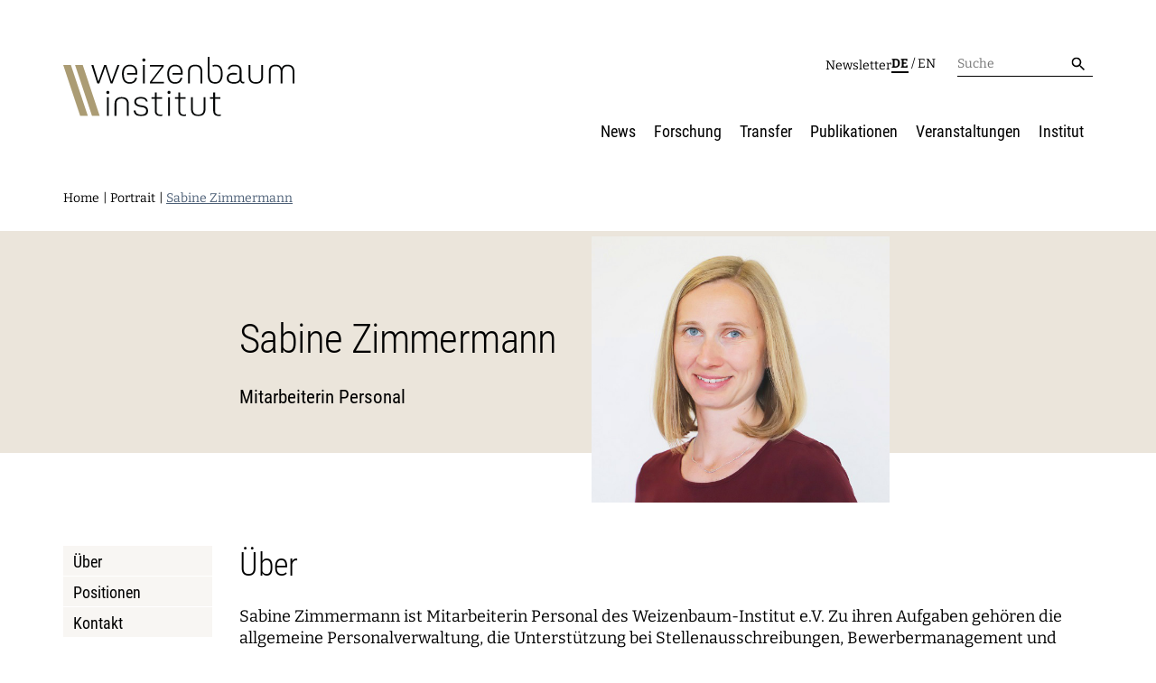

--- FILE ---
content_type: text/html; charset=utf-8
request_url: https://www.weizenbaum-institut.de/portrait/p/sabine-zimmermann/
body_size: 7449
content:
<!DOCTYPE html>
<html class="wzb-html no-js">
<head>

<meta charset="utf-8">
<!-- 
	Weizenbaum Institut - http://cdlx.de - CDLX GmbH

	This website is powered by TYPO3 - inspiring people to share!
	TYPO3 is a free open source Content Management Framework initially created by Kasper Skaarhoj and licensed under GNU/GPL.
	TYPO3 is copyright 1998-2026 of Kasper Skaarhoj. Extensions are copyright of their respective owners.
	Information and contribution at https://typo3.org/
-->


<link rel="icon" href="/typo3conf/ext/nn_wzb_base/Resources/Public/Icons/favicon.svg" type="image/svg+xml">
<title>Portrait: Weizenbaum Institut</title>
<meta http-equiv="x-ua-compatible" content="IE=edge" />
<meta name="generator" content="TYPO3 CMS" />
<meta name="robots" content="index,follow" />
<meta name="viewport" content="width=device-width, initial-scale=1" />
<meta property="og:site_name" content="Weizenbaum Institut" />
<meta property="og:title" content="Portrait" />
<meta name="twitter:card" content="summary" />
<meta name="apple-mobile-web-app-capable" content="no" />
<meta name="msapplication-tilecolor" content="#2d89ef" />
<meta name="msapplication-tileimage" content="/assets/img/favicons/mstile-144x144.png" />
<meta name="msapplication-config" content="/browserconfig.xml" />
<meta name="theme-color" content="#ffffff" />


<link rel="stylesheet" href="/typo3conf/ext/solr/Resources/Public/StyleSheets/Frontend/results.1730442585.css" media="all">
<link rel="stylesheet" href="/typo3conf/ext/solr/Resources/Public/StyleSheets/Frontend/loader.1730442585.css" media="all">
<link rel="stylesheet" href="/typo3conf/ext/nn_wzb_base/Resources/Public/Dist/css/main.1766131493.css" media="all">







      <link rel="manifest" href="/manifest.json">
      <link rel="icon" sizes="16x16" type="image/png" href="/typo3conf/ext/nn_wzb_base/Resources/Public/assets/favicons/favicon-16x16.png">
      <link rel="icon" sizes="32x32" type="image/png" href="/typo3conf/ext/nn_wzb_base/Resources/Public/assets/favicons/favicon-32x32.png">
      <link rel="icon" sizes="96x96" type="image/png" href="/typo3conf/ext/nn_wzb_base/Resources/Public/assets/favicons/favicon-96x96.png">
      <link rel="icon" sizes="256x256" type="image/png" href="/typo3conf/ext/nn_wzb_base/Resources/Public/assets/favicons/favicon-256x256.png">
      <link rel="apple-touch-icon" sizes="57x57" href="/typo3conf/ext/nn_wzb_base/Resources/Public/assets/favicons/apple-icon-57x57.png">
      <link rel="apple-touch-icon" sizes="60x60" href="/typo3conf/ext/nn_wzb_base/Resources/Public/assets/favicons/apple-icon-60x60.png">
      <link rel="apple-touch-icon" sizes="72x72" href="/typo3conf/ext/nn_wzb_base/Resources/Public/assets/favicons/apple-icon-72x72.png">
      <link rel="apple-touch-icon" sizes="76x76" href="/typo3conf/ext/nn_wzb_base/Resources/Public/assets/favicons/apple-icon-76x76.png">
      <link rel="apple-touch-icon" sizes="114x114" href="/typo3conf/ext/nn_wzb_base/Resources/Public/assets/favicons/apple-icon-114x114.png">
      <link rel="apple-touch-icon" sizes="120x120" href="/typo3conf/ext/nn_wzb_base/Resources/Public/assets/favicons/apple-icon-120x120.png">
      <link rel="apple-touch-icon" sizes="144x144" href="/typo3conf/ext/nn_wzb_base/Resources/Public/assets/favicons/apple-icon-144x144.png">
      <link rel="apple-touch-icon" sizes="152x152" href="/typo3conf/ext/nn_wzb_base/Resources/Public/assets/favicons/apple-icon-152x152.png">
      <link rel="apple-touch-icon" sizes="180x180" href="/typo3conf/ext/nn_wzb_base/Resources/Public/assets/favicons/apple-icon-180x180.png">
      <link rel="preload" href="/typo3conf/ext/nn_wzb_base/Resources/Public/assets/fonts/times.woff2" as="font" type="font/woff2" crossorigin="anonymous"/>
      <link rel="preload" href="/typo3conf/ext/nn_wzb_base/Resources/Public/assets/fonts/datatype-regular.woff2" as="font" type="font/woff2" crossorigin="anonymous"/>      <!-- Matomo -->
      <script type="text/javascript">
        var _paq = window._paq || [];
        /* tracker methods like "setCustomDimension" should be called before "trackPageView" */
        _paq.push(['disableCookies']);
        _paq.push(['trackPageView']);
        _paq.push(['enableLinkTracking']);
        (function() {
          var u="//analytics.weizenbaum-institut.de/";
          _paq.push(['setTrackerUrl', u+'matomo.php']);
          _paq.push(['setSiteId', '1']);
          var d=document, g=d.createElement('script'), s=d.getElementsByTagName('script')[0];
          g.async=true; g.src=u+'matomo.js'; s.parentNode.insertBefore(g,s);
        })();
      </script>
      <!-- End Matomo Code -->
<link rel="canonical" href="https://www.weizenbaum-institut.de/portrait/p/sabine-zimmermann/"/>

<link rel="alternate" hreflang="de-DE" href="https://www.weizenbaum-institut.de/portrait/p/sabine-zimmermann/"/>
<link rel="alternate" hreflang="en-US" href="https://www.weizenbaum-institut.de/en/portrait/p/sabine-zimmermann/"/>
<link rel="alternate" hreflang="x-default" href="https://www.weizenbaum-institut.de/portrait/p/sabine-zimmermann/"/>
</head>
<body id="top" class="wzb-body wzb-style-0 wzb-layout- wzb-uid-102" data-wzb-current-context="default">

<div class="l-default">
    

    <div class="wzb-loader" data-wzb-component="AppLoader"></div>

    <header class="l-default__header">
        <div class="container">
            <div class="l-default__headertop">
                <a class="l-default__branding" href="/">
                    <img class="l-default__logo" src="/typo3conf/ext/nn_wzb_base/Resources/Public/Icons/wzb_logo.svg" width="403" height="104" alt="" />
                </a>
                <div class="l-default__headertop__nav">
                    <div class="m-metanavigation">
    
        <div class="m-metanavigation__item">
            
                    <a href="/newsletter/" class="m-metanavigation__link">Newsletter</a>
                
        </div>
    
</div>
                    <div class="m-languagenavigation">
    
        
        
                <span class="m-languagenavigation__item active">
                    <a href="/portrait/p/sabine-zimmermann/" hreflang="de-DE" title="Deutsch">de</a>
                </span>
            
    
        
                /
            
        
                <span class="m-languagenavigation__item">
                    <a href="/en/portrait/p/sabine-zimmermann/" hreflang="en-US" title="English">en</a>
                </span>
            
    
</div>
                    <form class="m-searchbar" method="get" action="/suche/"
    accept-charset="utf-8">
    <label class="m-searchbar__label">
        <input class="m-searchbar__input" type="text" name="tx_solr[q]"
            placeholder="Suche">
    </label>
    <button type="submit" class="m-searchbar__submit">
        <span class="m-searchbar__icon">
            <img class="l-home__logo" src="/typo3conf/ext/nn_wzb_base/Build/src/images/icons/ic-search.svg" width="24" height="24" alt="" />
        </span>
    </button>
</form>
                </div>
                <div class="l-default__menu-toggle">
                    <div class="l-default__menu-toggle--line"></div>
                    <div class="l-default__menu-toggle--line"></div>
                    <div class="l-default__menu-toggle--line"></div>
                </div>
            </div>
            <div class="l-default__headerbottom">
                <div class="m-mainnavigation__wrapper">
                    <form class="m-searchbar" method="get" action="/suche/"
    accept-charset="utf-8">
    <label class="m-searchbar__label">
        <input class="m-searchbar__input" type="text" name="tx_solr[q]"
            placeholder="Suche">
    </label>
    <button type="submit" class="m-searchbar__submit">
        <span class="m-searchbar__icon">
            <img class="l-home__logo" src="/typo3conf/ext/nn_wzb_base/Build/src/images/icons/ic-search.svg" width="24" height="24" alt="" />
        </span>
    </button>
</form>
                    <div class="m-mainnavigation">
    
        
        <div class="m-mainnavigation__itemwrapper"
            data-level="1">
            
                    <div class="m-mainnavigation__item">
                        
                                <a href="/news/" class="m-mainnavigation__link">News</a>
                                <div class="m-mainnavigation__submenu-toggle">

                                </div>
                            
                    </div>
                

            

    

        </div>
    
        
        <div class="m-mainnavigation__itemwrapper has-children"
            data-level="1">
            
                    <div class="m-mainnavigation__item">
                        
                                <a href="/forschung/" class="m-mainnavigation__link">
                                    Forschung
                                </a>
                                <div class="m-mainnavigation__submenu-toggle">

                                </div>
                            
                    </div>
                

            

    

        <div class="m-mainnavigation__submenuwrapper" data-level="1">
            
                <div class="m-mainnavigation__submenu-back">Zurück</div>
            
            
            
            

                <div class="m-mainnavigation__subitemwrapper has-children" data-level="2">

                    
                            <div class="m-mainnavigation__subitem">
                                
                                        <a href="/forschung/digitale-technologien-in-der-gesellschaft/" class="m-mainnavigation__link">Digitale Technologien in der Gesellschaft</a>
                                        
                                            <div class="m-mainnavigation__subitem__menu-toggle"></div>
                                        
                                    

                            </div>
                        

                    

    

        <div class="m-mainnavigation__submenuwrapper" data-level="2">
            
            
            
                <div>
            
            

                <div class="m-mainnavigation__subitemwrapper has-no-children" data-level="3">

                    
                            <div class="m-mainnavigation__subitem">
                                
                                        <a href="/forschung/digitale-technologien-in-der-gesellschaft/wohlbefinden-in-der-digitalen-welt/" class="m-mainnavigation__link">Wohlbefinden in der digitalen Welt</a>
                                        
                                    

                            </div>
                        

                    

    

                </div>
            

                <div class="m-mainnavigation__subitemwrapper has-no-children" data-level="3">

                    
                            <div class="m-mainnavigation__subitem">
                                
                                        <a href="/forschung/digitale-technologien-in-der-gesellschaft/digitalisierung-nachhaltigkeit-und-teilhabe/" class="m-mainnavigation__link">Digitalisierung, Nachhaltigkeit und Teilhabe</a>
                                        
                                    

                            </div>
                        

                    

    

                </div>
            

                <div class="m-mainnavigation__subitemwrapper has-no-children" data-level="3">

                    
                            <div class="m-mainnavigation__subitem">
                                
                                        <a href="/forschung/digitale-technologien-in-der-gesellschaft/design-diversity-and-new-commons/" class="m-mainnavigation__link">Design, Diversität und New Commons</a>
                                        
                                    

                            </div>
                        

                    

    

                </div>
            

                <div class="m-mainnavigation__subitemwrapper has-no-children" data-level="3">

                    
                            <div class="m-mainnavigation__subitem">
                                
                                        <a href="/forschung/digitale-technologien-in-der-gesellschaft/daten-algorithmische-systeme-und-ethik/" class="m-mainnavigation__link">Daten, algorithmische Systeme und Ethik</a>
                                        
                                    

                            </div>
                        

                    

    

                </div>
            
            
        </div>
    
    </div>
    

                </div>
            

                <div class="m-mainnavigation__subitemwrapper has-children" data-level="2">

                    
                            <div class="m-mainnavigation__subitem">
                                
                                        <a href="/forschung/digitale-maerkte-und-oeffentlichkeiten-auf-plattformen/" class="m-mainnavigation__link">Digitale Märkte und Öffentlichkeiten auf Plattformen</a>
                                        
                                            <div class="m-mainnavigation__subitem__menu-toggle"></div>
                                        
                                    

                            </div>
                        

                    

    

        <div class="m-mainnavigation__submenuwrapper" data-level="2">
            
            
            
                <div>
            
            

                <div class="m-mainnavigation__subitemwrapper has-no-children" data-level="3">

                    
                            <div class="m-mainnavigation__subitem">
                                
                                        <a href="/forschung/digitale-maerkte-und-oeffentlichkeiten-auf-plattformen/dynamiken-digitaler-nachrichtenvermittlung/" class="m-mainnavigation__link">Dynamiken digitaler Nachrichtenvermittlung</a>
                                        
                                    

                            </div>
                        

                    

    

                </div>
            

                <div class="m-mainnavigation__subitemwrapper has-no-children" data-level="3">

                    
                            <div class="m-mainnavigation__subitem">
                                
                                        <a href="/forschung/digitale-maerkte-und-oeffentlichkeiten-auf-plattformen/digitale-oekonomie-internet-oekosystem-und-internet-policy/" class="m-mainnavigation__link">Digitale Ökonomie, Internet-Ökosystem und Internet Policy</a>
                                        
                                    

                            </div>
                        

                    

    

                </div>
            

                <div class="m-mainnavigation__subitemwrapper has-no-children" data-level="3">

                    
                            <div class="m-mainnavigation__subitem">
                                
                                        <a href="/forschung/digitale-maerkte-und-oeffentlichkeiten-auf-plattformen/platform-algorithms-and-digital-propaganda/" class="m-mainnavigation__link">Plattform-Algorithmen und Digitale Propaganda</a>
                                        
                                    

                            </div>
                        

                    

    

                </div>
            

                <div class="m-mainnavigation__subitemwrapper has-no-children" data-level="3">

                    
                            <div class="m-mainnavigation__subitem">
                                
                                        <a href="/forschung/digitale-maerkte-und-oeffentlichkeiten-auf-plattformen/dynamiken-der-digitalen-mobilisierung/" class="m-mainnavigation__link">Dynamiken der digitalen Mobilisierung</a>
                                        
                                    

                            </div>
                        

                    

    

                </div>
            

                <div class="m-mainnavigation__subitemwrapper has-no-children" data-level="3">

                    
                            <div class="m-mainnavigation__subitem">
                                
                                        <a href="/forschung/digitale-maerkte-und-oeffentlichkeiten-auf-plattformen/lokale-digitale-oeffentlichkeiten/" class="m-mainnavigation__link">Lokale digitale Öffentlichkeiten</a>
                                        
                                    

                            </div>
                        

                    

    

                </div>
            
            
        </div>
    
    </div>
    

                </div>
            

                <div class="m-mainnavigation__subitemwrapper has-children" data-level="2">

                    
                            <div class="m-mainnavigation__subitem">
                                
                                        <a href="/forschung/organisation-von-wissen/" class="m-mainnavigation__link">Organisation von Wissen</a>
                                        
                                            <div class="m-mainnavigation__subitem__menu-toggle"></div>
                                        
                                    

                            </div>
                        

                    

    

        <div class="m-mainnavigation__submenuwrapper" data-level="2">
            
            
            
                <div>
            
            

                <div class="m-mainnavigation__subitemwrapper has-no-children" data-level="3">

                    
                            <div class="m-mainnavigation__subitem">
                                
                                        <a href="/forschung/organisation-von-wissen/arbeiten-mit-kuenstlicher-intelligenz/" class="m-mainnavigation__link">Arbeiten mit Künstlicher Intelligenz</a>
                                        
                                    

                            </div>
                        

                    

    

                </div>
            

                <div class="m-mainnavigation__subitemwrapper has-no-children" data-level="3">

                    
                            <div class="m-mainnavigation__subitem">
                                
                                        <a href="/forschung/organisation-von-wissen/reorganisation-von-wissenspraktiken/" class="m-mainnavigation__link">Reorganisation von Wissenspraktiken</a>
                                        
                                    

                            </div>
                        

                    

    

                </div>
            

                <div class="m-mainnavigation__subitemwrapper has-no-children" data-level="3">

                    
                            <div class="m-mainnavigation__subitem">
                                
                                        <a href="/forschung/organisation-von-wissen/digitalisierung-und-oeffnung-der-wissenschaft/" class="m-mainnavigation__link">Digitalisierung und Öffnung der Wissenschaft</a>
                                        
                                    

                            </div>
                        

                    

    

                </div>
            

                <div class="m-mainnavigation__subitemwrapper has-no-children" data-level="3">

                    
                            <div class="m-mainnavigation__subitem">
                                
                                        <a href="/forschung/organisation-von-wissen/bildung-in-der-digitalen-welt/" class="m-mainnavigation__link">Bildung für die digitale Welt</a>
                                        
                                    

                            </div>
                        

                    

    

                </div>
            
            
        </div>
    
    </div>
    

                </div>
            

                <div class="m-mainnavigation__subitemwrapper has-children" data-level="2">

                    
                            <div class="m-mainnavigation__subitem">
                                
                                        <a href="/forschung/digitale-infrastrukturen-in-der-demokratie/" class="m-mainnavigation__link">Digitale Infrastrukturen in der Demokratie</a>
                                        
                                            <div class="m-mainnavigation__subitem__menu-toggle"></div>
                                        
                                    

                            </div>
                        

                    

    

        <div class="m-mainnavigation__submenuwrapper" data-level="2">
            
            
            
                <div>
            
            

                <div class="m-mainnavigation__subitemwrapper has-no-children" data-level="3">

                    
                            <div class="m-mainnavigation__subitem">
                                
                                        <a href="/forschung/digitale-infrastrukturen-in-der-demokratie/normsetzung-und-entscheidungsverfahren/" class="m-mainnavigation__link">Normsetzung und Entscheidungsverfahren</a>
                                        
                                    

                            </div>
                        

                    

    

                </div>
            

                <div class="m-mainnavigation__subitemwrapper has-no-children" data-level="3">

                    
                            <div class="m-mainnavigation__subitem">
                                
                                        <a href="/forschung/digitale-infrastrukturen-in-der-demokratie/digitalisierung-und-vernetzte-sicherheit/" class="m-mainnavigation__link">Digitalisierung und vernetzte Sicherheit</a>
                                        
                                    

                            </div>
                        

                    

    

                </div>
            

                <div class="m-mainnavigation__subitemwrapper has-no-children" data-level="3">

                    
                            <div class="m-mainnavigation__subitem">
                                
                                        <a href="/forschung/digitale-infrastrukturen-in-der-demokratie/sicherheit-und-transparenz-digitaler-prozesse/" class="m-mainnavigation__link">Sicherheit und Transparenz digitaler Prozesse</a>
                                        
                                    

                            </div>
                        

                    

    

                </div>
            

                <div class="m-mainnavigation__subitemwrapper has-no-children" data-level="3">

                    
                            <div class="m-mainnavigation__subitem">
                                
                                        <a href="/forschung/digitale-infrastrukturen-in-der-demokratie/technik-macht-und-herrschaft/" class="m-mainnavigation__link">Technik, Macht und Herrschaft</a>
                                        
                                    

                            </div>
                        

                    

    

                </div>
            
            
        </div>
    
    </div>
    

                </div>
            

                <div class="m-mainnavigation__subitemwrapper has-children" data-level="2">

                    
                            <div class="m-mainnavigation__subitem">
                                
                                        <a href="/forschung/wdsc/" class="m-mainnavigation__link">Weizenbaum Digital Science Center</a>
                                        
                                            <div class="m-mainnavigation__subitem__menu-toggle"></div>
                                        
                                    

                            </div>
                        

                    

    

        <div class="m-mainnavigation__submenuwrapper" data-level="2">
            
            
            
                <div>
            
            

                <div class="m-mainnavigation__subitemwrapper has-no-children" data-level="3">

                    
                            <div class="m-mainnavigation__subitem">
                                
                                        <a href="/forschung/wdsc/metaforschung/" class="m-mainnavigation__link">Metaforschung</a>
                                        
                                    

                            </div>
                        

                    

    

                </div>
            

                <div class="m-mainnavigation__subitemwrapper has-no-children" data-level="3">

                    
                            <div class="m-mainnavigation__subitem">
                                
                                        <a href="/forschung/wdsc/forschungssynthesen/" class="m-mainnavigation__link">Forschungssynthesen</a>
                                        
                                    

                            </div>
                        

                    

    

                </div>
            

                <div class="m-mainnavigation__subitemwrapper has-no-children" data-level="3">

                    
                            <div class="m-mainnavigation__subitem">
                                
                                        <a href="/forschung/wdsc/weizenbaum-panel/" class="m-mainnavigation__link">Weizenbaum Panel</a>
                                        
                                    

                            </div>
                        

                    

    

                </div>
            

                <div class="m-mainnavigation__subitemwrapper has-no-children" data-level="3">

                    
                            <div class="m-mainnavigation__subitem">
                                
                                        <a href="/forschung/wdsc/methodenlab/" class="m-mainnavigation__link">Methodenlab</a>
                                        
                                    

                            </div>
                        

                    

    

                </div>
            
            
        </div>
    
    </div>
    

                </div>
            

                <div class="m-mainnavigation__subitemwrapper has-children" data-level="2">

                    
                            <div class="m-mainnavigation__subitem">
                                <div class="m-mainnavigation__subitem--nolink">
                                    Forschende

                                </div>
                                
                                    <div class="m-mainnavigation__subitem__menu-toggle"></div>
                                
                            </div>
                        

                    

    

        <div class="m-mainnavigation__submenuwrapper" data-level="2">
            
            
            
                <div>
            
            

                <div class="m-mainnavigation__subitemwrapper has-no-children" data-level="3">

                    
                            <div class="m-mainnavigation__subitem">
                                
                                        <a href="/forschende/" class="m-mainnavigation__link">Forschende</a>
                                        
                                    

                            </div>
                        

                    

    

                </div>
            

                <div class="m-mainnavigation__subitemwrapper has-no-children" data-level="3">

                    
                            <div class="m-mainnavigation__subitem">
                                
                                        <a href="/institut/principal-investigators/" class="m-mainnavigation__link">Principal Investigators</a>
                                        
                                    

                            </div>
                        

                    

    

                </div>
            

                <div class="m-mainnavigation__subitemwrapper has-no-children" data-level="3">

                    
                            <div class="m-mainnavigation__subitem">
                                
                                        <a href="/institut/arbeit-und-karriere/fellowships/" class="m-mainnavigation__link">Fellowships</a>
                                        
                                    

                            </div>
                        

                    

    

                </div>
            
            
        </div>
    
    </div>
    

                </div>
            

                <div class="m-mainnavigation__subitemwrapper has-children" data-level="2">

                    
                            <div class="m-mainnavigation__subitem">
                                <div class="m-mainnavigation__subitem--nolink">
                                    Weitere Seiten

                                </div>
                                
                                    <div class="m-mainnavigation__subitem__menu-toggle"></div>
                                
                            </div>
                        

                    

    

        <div class="m-mainnavigation__submenuwrapper" data-level="2">
            
            
            
                <div>
            
            

                <div class="m-mainnavigation__subitemwrapper has-no-children" data-level="3">

                    
                            <div class="m-mainnavigation__subitem">
                                
                                        <a href="/forschung/forschungsprojekte/" class="m-mainnavigation__link">
                                            Forschungsprojekte
                                        </a>
                                        
                                    

                            </div>
                        

                    

    

                </div>
            

                <div class="m-mainnavigation__subitemwrapper has-no-children" data-level="3">

                    
                            <div class="m-mainnavigation__subitem">
                                
                                        <a href="/forschung/open-access-publikationsfonds/" class="m-mainnavigation__link">Open-Access-Publikationsfonds</a>
                                        
                                    

                            </div>
                        

                    

    

                </div>
            

                <div class="m-mainnavigation__subitemwrapper has-no-children" data-level="3">

                    
                            <div class="m-mainnavigation__subitem">
                                
                                        <a href="/forschung-aufbauphase/" class="m-mainnavigation__link">Das Forschungsprogramm der Aufbauphase</a>
                                        
                                    

                            </div>
                        

                    

    

                </div>
            
            
        </div>
    
    </div>
    

                </div>
            
            
    </div>
    

        </div>
    
        
        <div class="m-mainnavigation__itemwrapper has-children"
            data-level="1">
            
                    <div class="m-mainnavigation__item">
                        
                                <a href="/transfer/" class="m-mainnavigation__link">Transfer</a>
                                <div class="m-mainnavigation__submenu-toggle">

                                </div>
                            
                    </div>
                

            

    

        <div class="m-mainnavigation__submenuwrapper" data-level="1">
            
                <div class="m-mainnavigation__submenu-back">Zurück</div>
            
            
            
            

                <div class="m-mainnavigation__subitemwrapper has-children" data-level="2">

                    
                            <div class="m-mainnavigation__subitem">
                                
                                        <a href="/transfer/erklaeren-und-beraten/" class="m-mainnavigation__link">Erklären und Beraten</a>
                                        
                                            <div class="m-mainnavigation__subitem__menu-toggle"></div>
                                        
                                    

                            </div>
                        

                    

    

        <div class="m-mainnavigation__submenuwrapper" data-level="2">
            
            
            
                <div>
            
            

                <div class="m-mainnavigation__subitemwrapper has-no-children" data-level="3">

                    
                            <div class="m-mainnavigation__subitem">
                                
                                        <a href="/digitale-selbstbestimmung-1/" class="m-mainnavigation__link">Digitale Selbstbestimmung</a>
                                        
                                    

                            </div>
                        

                    

    

                </div>
            

                <div class="m-mainnavigation__subitemwrapper has-no-children" data-level="3">

                    
                            <div class="m-mainnavigation__subitem">
                                
                                        <a href="/transfer/erklaeren-und-beraten/weizenbaum-forum/" class="m-mainnavigation__link">Weizenbaum-Forum</a>
                                        
                                    

                            </div>
                        

                    

    

                </div>
            

                <div class="m-mainnavigation__subitemwrapper has-no-children" data-level="3">

                    
                            <div class="m-mainnavigation__subitem">
                                
                                        <a href="/transfer/erklaeren-und-beraten/menschen-und-muster/" class="m-mainnavigation__link">Menschen und Muster</a>
                                        
                                    

                            </div>
                        

                    

    

                </div>
            

                <div class="m-mainnavigation__subitemwrapper has-no-children" data-level="3">

                    
                            <div class="m-mainnavigation__subitem">
                                
                                        <a href="/transfer/erklaeren-und-beraten/fundamentals/" class="m-mainnavigation__link">fundamentals</a>
                                        
                                    

                            </div>
                        

                    

    

                </div>
            

                <div class="m-mainnavigation__subitemwrapper has-no-children" data-level="3">

                    
                            <div class="m-mainnavigation__subitem">
                                
                                        <a href="/transfer/erklaeren-und-beraten/zusammenhalt-in-der-vernetzten-gesellschaft/" class="m-mainnavigation__link">Zusammenhalt in der vernetzten Gesellschaft</a>
                                        
                                    

                            </div>
                        

                    

    

                </div>
            

                <div class="m-mainnavigation__subitemwrapper has-no-children" data-level="3">

                    
                            <div class="m-mainnavigation__subitem">
                                
                                        <a href="/transfer/erklaeren-und-beraten/kuenstlichintelligent/" class="m-mainnavigation__link">künstlich&amp;intelligent?</a>
                                        
                                    

                            </div>
                        

                    

    

                </div>
            

                <div class="m-mainnavigation__subitemwrapper has-no-children" data-level="3">

                    
                            <div class="m-mainnavigation__subitem">
                                
                                        <a href="/transfer/erklaeren-und-beraten/purple-code/" class="m-mainnavigation__link">Purple Code</a>
                                        
                                    

                            </div>
                        

                    

    

                </div>
            
            
        </div>
    
    </div>
    

                </div>
            

                <div class="m-mainnavigation__subitemwrapper has-children" data-level="2">

                    
                            <div class="m-mainnavigation__subitem">
                                
                                        <a href="/transfer/vermitteln-und-vernetzen/" class="m-mainnavigation__link">Vermitteln und Vernetzen</a>
                                        
                                            <div class="m-mainnavigation__subitem__menu-toggle"></div>
                                        
                                    

                            </div>
                        

                    

    

        <div class="m-mainnavigation__submenuwrapper" data-level="2">
            
            
            
                <div>
            
            

                <div class="m-mainnavigation__subitemwrapper has-no-children" data-level="3">

                    
                            <div class="m-mainnavigation__subitem">
                                
                                        <a href="/transfer/vermitteln-und-vernetzen/weizenbaum-debate/" class="m-mainnavigation__link">Weizenbaum Debate</a>
                                        
                                    

                            </div>
                        

                    

    

                </div>
            

                <div class="m-mainnavigation__subitemwrapper has-no-children" data-level="3">

                    
                            <div class="m-mainnavigation__subitem">
                                
                                        <a href="/transfer/vermitteln-und-vernetzen/weizenbaum-conference/" class="m-mainnavigation__link">Weizenbaum Conference</a>
                                        
                                    

                            </div>
                        

                    

    

                </div>
            

                <div class="m-mainnavigation__subitemwrapper has-no-children" data-level="3">

                    
                            <div class="m-mainnavigation__subitem">
                                
                                        <a href="/transfer/vermitteln-und-vernetzen/bits-und-baeume/" class="m-mainnavigation__link">
                                            Bits und Bäume
                                        </a>
                                        
                                    

                            </div>
                        

                    

    

                </div>
            

                <div class="m-mainnavigation__subitemwrapper has-no-children" data-level="3">

                    
                            <div class="m-mainnavigation__subitem">
                                
                                        <a href="/transfer/vermitteln-und-vernetzen/berlin-science-week/" class="m-mainnavigation__link">
                                            Berlin Science Week
                                        </a>
                                        
                                    

                            </div>
                        

                    

    

                </div>
            

                <div class="m-mainnavigation__subitemwrapper has-no-children" data-level="3">

                    
                            <div class="m-mainnavigation__subitem">
                                
                                        <a href="/transfer/vermitteln-und-vernetzen/pizza-und/" class="m-mainnavigation__link">Pizza und...</a>
                                        
                                    

                            </div>
                        

                    

    

                </div>
            

                <div class="m-mainnavigation__subitemwrapper has-no-children" data-level="3">

                    
                            <div class="m-mainnavigation__subitem">
                                
                                        <a href="/transfer/vermitteln-und-vernetzen/policy-roundtables/" class="m-mainnavigation__link">Policy Roundtables</a>
                                        
                                    

                            </div>
                        

                    

    

                </div>
            
            
        </div>
    
    </div>
    

                </div>
            

                <div class="m-mainnavigation__subitemwrapper has-children" data-level="2">

                    
                            <div class="m-mainnavigation__subitem">
                                
                                        <a href="/transfer/entwickeln-und-gestalten/" class="m-mainnavigation__link">Entwickeln und Gestalten</a>
                                        
                                            <div class="m-mainnavigation__subitem__menu-toggle"></div>
                                        
                                    

                            </div>
                        

                    

    

        <div class="m-mainnavigation__submenuwrapper" data-level="2">
            
            
            
                <div>
            
            

                <div class="m-mainnavigation__subitemwrapper has-no-children" data-level="3">

                    
                            <div class="m-mainnavigation__subitem">
                                
                                        <a href="/transfer/erklaeren-und-beraten/policy-papers/" class="m-mainnavigation__link">Policy Papers</a>
                                        
                                    

                            </div>
                        

                    

    

                </div>
            

                <div class="m-mainnavigation__subitemwrapper has-no-children" data-level="3">

                    
                            <div class="m-mainnavigation__subitem">
                                
                                        <a href="/transfer/entwickeln-und-gestalten/weizenbaum-panel-data-explorer/" class="m-mainnavigation__link">
                                            Data Explorer
                                        </a>
                                        
                                    

                            </div>
                        

                    

    

                </div>
            

                <div class="m-mainnavigation__subitemwrapper has-no-children" data-level="3">

                    
                            <div class="m-mainnavigation__subitem">
                                
                                        <a href="/transfer/entwickeln-und-gestalten/kartographie-der-digitalisierungsforschung/" class="m-mainnavigation__link">Kartographie der Digitalisierungsforschung</a>
                                        
                                    

                            </div>
                        

                    

    

                </div>
            
            
        </div>
    
    </div>
    

                </div>
            
            
    </div>
    

        </div>
    
        
        <div class="m-mainnavigation__itemwrapper has-children"
            data-level="1">
            
                    <div class="m-mainnavigation__item">
                        
                                <a href="/publikationen/" class="m-mainnavigation__link">Publikationen</a>
                                <div class="m-mainnavigation__submenu-toggle">

                                </div>
                            
                    </div>
                

            

    

        <div class="m-mainnavigation__submenuwrapper" data-level="1">
            
                <div class="m-mainnavigation__submenu-back">Zurück</div>
            
            
            
            

                <div class="m-mainnavigation__subitemwrapper has-children" data-level="2">

                    
                            <div class="m-mainnavigation__subitem">
                                <div class="m-mainnavigation__subitem--nolink">
                                    Journal

                                </div>
                                
                                    <div class="m-mainnavigation__subitem__menu-toggle"></div>
                                
                            </div>
                        

                    

    

        <div class="m-mainnavigation__submenuwrapper" data-level="2">
            
            
            
                <div>
            
            

                <div class="m-mainnavigation__subitemwrapper has-no-children" data-level="3">

                    
                            <div class="m-mainnavigation__subitem">
                                
                                        <a href="/publikationen/wjds/" class="m-mainnavigation__link">Weizenbaum Journal of the Digital Society</a>
                                        
                                    

                            </div>
                        

                    

    

                </div>
            
            
        </div>
    
    </div>
    

                </div>
            

                <div class="m-mainnavigation__subitemwrapper has-children" data-level="2">

                    
                            <div class="m-mainnavigation__subitem">
                                <div class="m-mainnavigation__subitem--nolink">
                                    Publikationsreihen

                                </div>
                                
                                    <div class="m-mainnavigation__subitem__menu-toggle"></div>
                                
                            </div>
                        

                    

    

        <div class="m-mainnavigation__submenuwrapper" data-level="2">
            
            
            
                <div>
            
            

                <div class="m-mainnavigation__subitemwrapper has-no-children" data-level="3">

                    
                            <div class="m-mainnavigation__subitem">
                                
                                        <a href="/publikationen/weizenbaum-report/" class="m-mainnavigation__link">Weizenbaum Report</a>
                                        
                                    

                            </div>
                        

                    

    

                </div>
            

                <div class="m-mainnavigation__subitemwrapper has-no-children" data-level="3">

                    
                            <div class="m-mainnavigation__subitem">
                                
                                        <a href="/publikationen/discussion-papers/" class="m-mainnavigation__link">Discussion Papers</a>
                                        
                                    

                            </div>
                        

                    

    

                </div>
            

                <div class="m-mainnavigation__subitemwrapper has-no-children" data-level="3">

                    
                            <div class="m-mainnavigation__subitem">
                                
                                        <a href="/publikationen/policy-papers/" class="m-mainnavigation__link">Policy Papers</a>
                                        
                                    

                            </div>
                        

                    

    

                </div>
            

                <div class="m-mainnavigation__subitemwrapper has-no-children" data-level="3">

                    
                            <div class="m-mainnavigation__subitem">
                                
                                        <a href="/publikationen/conference-proceedings/" class="m-mainnavigation__link">Conference Proceedings</a>
                                        
                                    

                            </div>
                        

                    

    

                </div>
            

                <div class="m-mainnavigation__subitemwrapper has-no-children" data-level="3">

                    
                            <div class="m-mainnavigation__subitem">
                                
                                        <a href="/publikationen/jahresberichte/" class="m-mainnavigation__link">Jahresberichte</a>
                                        
                                    

                            </div>
                        

                    

    

                </div>
            
            
        </div>
    
    </div>
    

                </div>
            

                <div class="m-mainnavigation__subitemwrapper has-children" data-level="2">

                    
                            <div class="m-mainnavigation__subitem">
                                <div class="m-mainnavigation__subitem--nolink">
                                    Publikationsreihen

                                </div>
                                
                                    <div class="m-mainnavigation__subitem__menu-toggle"></div>
                                
                            </div>
                        

                    

    

        <div class="m-mainnavigation__submenuwrapper" data-level="2">
            
            
            
                <div>
            
            

                <div class="m-mainnavigation__subitemwrapper has-no-children" data-level="3">

                    
                            <div class="m-mainnavigation__subitem">
                                
                                        <a href="/publikationen/publikationsreihe-politische-bildung/" class="m-mainnavigation__link">Broschüren zur politischen Bildung</a>
                                        
                                    

                            </div>
                        

                    

    

                </div>
            

                <div class="m-mainnavigation__subitemwrapper has-no-children" data-level="3">

                    
                            <div class="m-mainnavigation__subitem">
                                
                                        <a href="/publikationen/schriftenreihe-normsetzung-und-entscheidungsverfahren/" class="m-mainnavigation__link">Normsetzung und Entscheidungsverfahren</a>
                                        
                                    

                            </div>
                        

                    

    

                </div>
            

                <div class="m-mainnavigation__subitemwrapper has-no-children" data-level="3">

                    
                            <div class="m-mainnavigation__subitem">
                                
                                        <a href="/publikationen/einzelpublikationen/" class="m-mainnavigation__link">Einzelpublikationen</a>
                                        
                                    

                            </div>
                        

                    

    

                </div>
            
            
        </div>
    
    </div>
    

                </div>
            

                <div class="m-mainnavigation__subitemwrapper has-children" data-level="2">

                    
                            <div class="m-mainnavigation__subitem">
                                <div class="m-mainnavigation__subitem--nolink">
                                    Ressourcen

                                </div>
                                
                                    <div class="m-mainnavigation__subitem__menu-toggle"></div>
                                
                            </div>
                        

                    

    

        <div class="m-mainnavigation__submenuwrapper" data-level="2">
            
            
            
                <div>
            
            

                <div class="m-mainnavigation__subitemwrapper has-no-children" data-level="3">

                    
                            <div class="m-mainnavigation__subitem">
                                
                                        <a href="/publikationen/suche/" class="m-mainnavigation__link">Publikationssuche</a>
                                        
                                    

                            </div>
                        

                    

    

                </div>
            

                <div class="m-mainnavigation__subitemwrapper has-no-children" data-level="3">

                    
                            <div class="m-mainnavigation__subitem">
                                
                                        <a href="/publikationen/weizenbaum-library/" class="m-mainnavigation__link">Weizenbaum Library</a>
                                        
                                    

                            </div>
                        

                    

    

                </div>
            

                <div class="m-mainnavigation__subitemwrapper has-no-children" data-level="3">

                    
                            <div class="m-mainnavigation__subitem">
                                
                                        <a href="/forschung/open-access-publikationsfonds/" class="m-mainnavigation__link">Open-Access-Publikationsfonds</a>
                                        
                                    

                            </div>
                        

                    

    

                </div>
            
            
        </div>
    
    </div>
    

                </div>
            
            
    </div>
    

        </div>
    
        
        <div class="m-mainnavigation__itemwrapper has-children"
            data-level="1">
            
                    <div class="m-mainnavigation__item">
                        
                                <a href="/veranstaltungen/" class="m-mainnavigation__link">Veranstaltungen</a>
                                <div class="m-mainnavigation__submenu-toggle">

                                </div>
                            
                    </div>
                

            

    

        <div class="m-mainnavigation__submenuwrapper" data-level="1">
            
                <div class="m-mainnavigation__submenu-back">Zurück</div>
            
            
            
            

                <div class="m-mainnavigation__subitemwrapper has-children" data-level="2">

                    
                            <div class="m-mainnavigation__subitem">
                                
                                        <a href="/veranstaltungen/weizenbaum-conference/" class="m-mainnavigation__link">Weizenbaum Conference</a>
                                        
                                            <div class="m-mainnavigation__subitem__menu-toggle"></div>
                                        
                                    

                            </div>
                        

                    

    

        <div class="m-mainnavigation__submenuwrapper" data-level="2">
            
            
            
                <div>
            
            

                <div class="m-mainnavigation__subitemwrapper has-no-children" data-level="3">

                    
                            <div class="m-mainnavigation__subitem">
                                
                                        <a href="https://www.weizenbaum-conference.de/archive/" class="m-mainnavigation__link">Archiv der Weizenbaum Conference</a>
                                        
                                    

                            </div>
                        

                    

    

                </div>
            
            
        </div>
    
    </div>
    

                </div>
            

                <div class="m-mainnavigation__subitemwrapper has-children" data-level="2">

                    
                            <div class="m-mainnavigation__subitem">
                                <div class="m-mainnavigation__subitem--nolink">
                                    Veranstaltungsreihen

                                </div>
                                
                                    <div class="m-mainnavigation__subitem__menu-toggle"></div>
                                
                            </div>
                        

                    

    

        <div class="m-mainnavigation__submenuwrapper" data-level="2">
            
            
            
                <div>
            
            

                <div class="m-mainnavigation__subitemwrapper has-no-children" data-level="3">

                    
                            <div class="m-mainnavigation__subitem">
                                
                                        <a href="/weizenbaum-debate/" class="m-mainnavigation__link">Weizenbaum Debate</a>
                                        
                                    

                            </div>
                        

                    

    

                </div>
            

                <div class="m-mainnavigation__subitemwrapper has-no-children" data-level="3">

                    
                            <div class="m-mainnavigation__subitem">
                                
                                        <a href="/veranstaltungen/weizenbaum-forum/" class="m-mainnavigation__link">Weizenbaum-Forum</a>
                                        
                                    

                            </div>
                        

                    

    

                </div>
            

                <div class="m-mainnavigation__subitemwrapper has-no-children" data-level="3">

                    
                            <div class="m-mainnavigation__subitem">
                                
                                        <a href="/veranstaltungen/pizza-und/" class="m-mainnavigation__link">Pizza und...</a>
                                        
                                    

                            </div>
                        

                    

    

                </div>
            

                <div class="m-mainnavigation__subitemwrapper has-no-children" data-level="3">

                    
                            <div class="m-mainnavigation__subitem">
                                
                                        <a href="/veranstaltungen/weizenbaum-filmnacht/" class="m-mainnavigation__link">Weizenbaum-Filmnacht</a>
                                        
                                    

                            </div>
                        

                    

    

                </div>
            
            
        </div>
    
    </div>
    

                </div>
            

                <div class="m-mainnavigation__subitemwrapper has-children" data-level="2">

                    
                            <div class="m-mainnavigation__subitem">
                                
                                        <a href="/institut/arbeit-und-karriere/karrierefoerderung/" class="m-mainnavigation__link">Karriereförderung</a>
                                        
                                            <div class="m-mainnavigation__subitem__menu-toggle"></div>
                                        
                                    

                            </div>
                        

                    

    

        <div class="m-mainnavigation__submenuwrapper" data-level="2">
            
            
            
                <div>
            
            

                <div class="m-mainnavigation__subitemwrapper has-no-children" data-level="3">

                    
                            <div class="m-mainnavigation__subitem">
                                
                                        <a href="/institut/arbeit-und-karriere/karrierefoerderung/qualifizierungsprogramm-digitalisierung/" class="m-mainnavigation__link">Qualifikationsprogramm Digitalisierungsforschung</a>
                                        
                                    

                            </div>
                        

                    

    

                </div>
            

                <div class="m-mainnavigation__subitemwrapper has-no-children" data-level="3">

                    
                            <div class="m-mainnavigation__subitem">
                                
                                        <a href="/institut/arbeit-und-karriere/karrierefoerderung/formate/digisem/" class="m-mainnavigation__link">DigiSem</a>
                                        
                                    

                            </div>
                        

                    

    

                </div>
            

                <div class="m-mainnavigation__subitemwrapper has-no-children" data-level="3">

                    
                            <div class="m-mainnavigation__subitem">
                                
                                        <a href="/institut/arbeit-und-karriere/karrierefoerderung/formate/digimeet/" class="m-mainnavigation__link">DigiMeet</a>
                                        
                                    

                            </div>
                        

                    

    

                </div>
            
            
        </div>
    
    </div>
    

                </div>
            
            
    </div>
    

        </div>
    
        
        <div class="m-mainnavigation__itemwrapper has-children"
            data-level="1">
            
                    <div class="m-mainnavigation__item">
                        
                                <a href="/institut/" class="m-mainnavigation__link">
                                    Institut
                                </a>
                                <div class="m-mainnavigation__submenu-toggle">

                                </div>
                            
                    </div>
                

            

    

        <div class="m-mainnavigation__submenuwrapper" data-level="1">
            
                <div class="m-mainnavigation__submenu-back">Zurück</div>
            
            
            
            

                <div class="m-mainnavigation__subitemwrapper has-children" data-level="2">

                    
                            <div class="m-mainnavigation__subitem">
                                
                                        <a href="/institut/leitbild/" class="m-mainnavigation__link">
                                            Leitbild
                                        </a>
                                        
                                            <div class="m-mainnavigation__subitem__menu-toggle"></div>
                                        
                                    

                            </div>
                        

                    

    

        <div class="m-mainnavigation__submenuwrapper" data-level="2">
            
            
            
                <div>
            
            

                <div class="m-mainnavigation__subitemwrapper has-no-children" data-level="3">

                    
                            <div class="m-mainnavigation__subitem">
                                
                                        <a href="/institut/leitbild/offene-forschung/" class="m-mainnavigation__link">Offene Forschung</a>
                                        
                                    

                            </div>
                        

                    

    

                </div>
            

                <div class="m-mainnavigation__subitemwrapper has-no-children" data-level="3">

                    
                            <div class="m-mainnavigation__subitem">
                                
                                        <a href="/institut/leitbild/interdisziplinaritaet/" class="m-mainnavigation__link">Interdisziplinarität</a>
                                        
                                    

                            </div>
                        

                    

    

                </div>
            

                <div class="m-mainnavigation__subitemwrapper has-no-children" data-level="3">

                    
                            <div class="m-mainnavigation__subitem">
                                
                                        <a href="/institut/leitbild/nachhaltigkeitsstrategie/" class="m-mainnavigation__link">Nachhaltigkeitsstrategie</a>
                                        
                                    

                            </div>
                        

                    

    

                </div>
            

                <div class="m-mainnavigation__subitemwrapper has-no-children" data-level="3">

                    
                            <div class="m-mainnavigation__subitem">
                                
                                        <a href="/institut/leitbild/leitlinien/" class="m-mainnavigation__link">Leitlinien</a>
                                        
                                    

                            </div>
                        

                    

    

                </div>
            

                <div class="m-mainnavigation__subitemwrapper has-no-children" data-level="3">

                    
                            <div class="m-mainnavigation__subitem">
                                
                                        <a href="/institut/ueber-joseph-weizenbaum/" class="m-mainnavigation__link">Über Joseph Weizenbaum</a>
                                        
                                    

                            </div>
                        

                    

    

                </div>
            
            
        </div>
    
    </div>
    

                </div>
            

                <div class="m-mainnavigation__subitemwrapper has-children" data-level="2">

                    
                            <div class="m-mainnavigation__subitem">
                                
                                        <a href="/institut/organisation/" class="m-mainnavigation__link">Organisation</a>
                                        
                                            <div class="m-mainnavigation__subitem__menu-toggle"></div>
                                        
                                    

                            </div>
                        

                    

    

        <div class="m-mainnavigation__submenuwrapper" data-level="2">
            
            
            
                <div>
            
            

                <div class="m-mainnavigation__subitemwrapper has-no-children" data-level="3">

                    
                            <div class="m-mainnavigation__subitem">
                                
                                        <a href="/institut/organisation/verbund/" class="m-mainnavigation__link">Verbund</a>
                                        
                                    

                            </div>
                        

                    

    

                </div>
            

                <div class="m-mainnavigation__subitemwrapper has-no-children" data-level="3">

                    
                            <div class="m-mainnavigation__subitem">
                                
                                        <a href="/institut/weizenbaum-institut-ev/" class="m-mainnavigation__link">Weizenbaum-Institut e.V.</a>
                                        
                                    

                            </div>
                        

                    

    

                </div>
            

                <div class="m-mainnavigation__subitemwrapper has-no-children" data-level="3">

                    
                            <div class="m-mainnavigation__subitem">
                                
                                        <a href="/institut/organisation/vorstand/" class="m-mainnavigation__link">Vorstand</a>
                                        
                                    

                            </div>
                        

                    

    

                </div>
            

                <div class="m-mainnavigation__subitemwrapper has-no-children" data-level="3">

                    
                            <div class="m-mainnavigation__subitem">
                                
                                        <a href="/institut/direktorium/" class="m-mainnavigation__link">Direktorium</a>
                                        
                                    

                            </div>
                        

                    

    

                </div>
            

                <div class="m-mainnavigation__subitemwrapper has-no-children" data-level="3">

                    
                            <div class="m-mainnavigation__subitem">
                                
                                        <a href="/institut/principal-investigators/" class="m-mainnavigation__link">Principal Investigators</a>
                                        
                                    

                            </div>
                        

                    

    

                </div>
            

                <div class="m-mainnavigation__subitemwrapper has-no-children" data-level="3">

                    
                            <div class="m-mainnavigation__subitem">
                                
                                        <a href="/institut/organisation/institutsrat/" class="m-mainnavigation__link">Institutsrat</a>
                                        
                                    

                            </div>
                        

                    

    

                </div>
            

                <div class="m-mainnavigation__subitemwrapper has-no-children" data-level="3">

                    
                            <div class="m-mainnavigation__subitem">
                                
                                        <a href="/institut/organisation/kuratorium/" class="m-mainnavigation__link">Kuratorium</a>
                                        
                                    

                            </div>
                        

                    

    

                </div>
            

                <div class="m-mainnavigation__subitemwrapper has-no-children" data-level="3">

                    
                            <div class="m-mainnavigation__subitem">
                                
                                        <a href="/institut/organisation/beirat/" class="m-mainnavigation__link">Beirat</a>
                                        
                                    

                            </div>
                        

                    

    

                </div>
            

                <div class="m-mainnavigation__subitemwrapper has-no-children" data-level="3">

                    
                            <div class="m-mainnavigation__subitem">
                                
                                        <a href="/institut/organisation/netzwerk/" class="m-mainnavigation__link">
                                            Netzwerk
                                        </a>
                                        
                                    

                            </div>
                        

                    

    

                </div>
            
            
        </div>
    
    </div>
    

                </div>
            

                <div class="m-mainnavigation__subitemwrapper has-children" data-level="2">

                    
                            <div class="m-mainnavigation__subitem">
                                
                                        <a href="/institut/team/" class="m-mainnavigation__link">Team</a>
                                        
                                            <div class="m-mainnavigation__subitem__menu-toggle"></div>
                                        
                                    

                            </div>
                        

                    

    

        <div class="m-mainnavigation__submenuwrapper" data-level="2">
            
            
            
                <div>
            
            

                <div class="m-mainnavigation__subitemwrapper has-no-children" data-level="3">

                    
                            <div class="m-mainnavigation__subitem">
                                
                                        <a href="/forschende/" class="m-mainnavigation__link">Forschende</a>
                                        
                                    

                            </div>
                        

                    

    

                </div>
            

                <div class="m-mainnavigation__subitemwrapper has-no-children" data-level="3">

                    
                            <div class="m-mainnavigation__subitem">
                                
                                        <a href="/institut/team/vorstandsbereich/" class="m-mainnavigation__link">Vorstandsbereich</a>
                                        
                                    

                            </div>
                        

                    

    

                </div>
            

                <div class="m-mainnavigation__subitemwrapper has-no-children" data-level="3">

                    
                            <div class="m-mainnavigation__subitem">
                                
                                        <a href="/institut/team/forschungsmanagement/" class="m-mainnavigation__link">Forschungsmanagement</a>
                                        
                                    

                            </div>
                        

                    

    

                </div>
            

                <div class="m-mainnavigation__subitemwrapper has-no-children" data-level="3">

                    
                            <div class="m-mainnavigation__subitem">
                                
                                        <a href="/institut/team/transfer-und-dialog/" class="m-mainnavigation__link">Transfer und Dialog</a>
                                        
                                    

                            </div>
                        

                    

    

                </div>
            

                <div class="m-mainnavigation__subitemwrapper has-no-children" data-level="3">

                    
                            <div class="m-mainnavigation__subitem">
                                
                                        <a href="/institut/team/kommunikation/" class="m-mainnavigation__link">Kommunikation</a>
                                        
                                    

                            </div>
                        

                    

    

                </div>
            

                <div class="m-mainnavigation__subitemwrapper has-no-children" data-level="3">

                    
                            <div class="m-mainnavigation__subitem">
                                
                                        <a href="/institut/team/personal/" class="m-mainnavigation__link">Personal</a>
                                        
                                    

                            </div>
                        

                    

    

                </div>
            

                <div class="m-mainnavigation__subitemwrapper has-no-children" data-level="3">

                    
                            <div class="m-mainnavigation__subitem">
                                
                                        <a href="/institut/team/finanzen/" class="m-mainnavigation__link">Finanzen</a>
                                        
                                    

                            </div>
                        

                    

    

                </div>
            

                <div class="m-mainnavigation__subitemwrapper has-no-children" data-level="3">

                    
                            <div class="m-mainnavigation__subitem">
                                
                                        <a href="/institut/team/it/" class="m-mainnavigation__link">IT</a>
                                        
                                    

                            </div>
                        

                    

    

                </div>
            
            
        </div>
    
    </div>
    

                </div>
            

                <div class="m-mainnavigation__subitemwrapper has-children" data-level="2">

                    
                            <div class="m-mainnavigation__subitem">
                                
                                        <a href="/institut/arbeit-und-karriere/" class="m-mainnavigation__link">Arbeit und Karriere</a>
                                        
                                            <div class="m-mainnavigation__subitem__menu-toggle"></div>
                                        
                                    

                            </div>
                        

                    

    

        <div class="m-mainnavigation__submenuwrapper" data-level="2">
            
            
            
                <div>
            
            

                <div class="m-mainnavigation__subitemwrapper has-no-children" data-level="3">

                    
                            <div class="m-mainnavigation__subitem">
                                
                                        <a href="/institut/arbeit-und-karriere/ombudspersonen/" class="m-mainnavigation__link">Ombudspersonen</a>
                                        
                                    

                            </div>
                        

                    

    

                </div>
            

                <div class="m-mainnavigation__subitemwrapper has-no-children" data-level="3">

                    
                            <div class="m-mainnavigation__subitem">
                                
                                        <a href="/institut/arbeit-und-karriere/karrierefoerderung/" class="m-mainnavigation__link">Karriereförderung</a>
                                        
                                    

                            </div>
                        

                    

    

                </div>
            

                <div class="m-mainnavigation__subitemwrapper has-no-children" data-level="3">

                    
                            <div class="m-mainnavigation__subitem">
                                
                                        <a href="/institut/arbeit-und-karriere/stellenangebote/" class="m-mainnavigation__link">Stellenangebote</a>
                                        
                                    

                            </div>
                        

                    

    

                </div>
            

                <div class="m-mainnavigation__subitemwrapper has-no-children" data-level="3">

                    
                            <div class="m-mainnavigation__subitem">
                                
                                        <a href="/institut/arbeit-und-karriere/fellowships/" class="m-mainnavigation__link">
                                            Fellowships
                                        </a>
                                        
                                    

                            </div>
                        

                    

    

                </div>
            
            
        </div>
    
    </div>
    

                </div>
            
            
    </div>
    

        </div>
    
</div>

                    <div class="m-metanavigation-mobile">
    
        <div class="m-metanavigation-mobile__item">
            
                    <a href="/newsletter/" class="m-metanavigation-mobile__link">Newsletter</a>
                
        </div>
    
</div>
                </div>
            </div>
        </div>
    </header>

    
        <div class="m-breadcrumb">
    <div class="container">
        <div class="m-breadcrumb__items">
            
                <div class="m-breadcrumb__item">
                    
                            <a href="/" class="m-breadcrumb__link">Home</a>
                        
                </div>
            
                <div class="m-breadcrumb__item">
                    
                            <a href="/portrait/" class="m-breadcrumb__link">Portrait</a>
                        
                </div>
            
                <div class="m-breadcrumb__item">
                    
                            
                            <a href="https://www.weizenbaum-institut.de/portrait/p/sabine-zimmermann/" class="m-breadcrumb__link current">Sabine Zimmermann</a>
                        
                </div>
            
        </div>
    </div>
</div>
    

    <!-- TYPO3SEARCH_begin -->
    <main class="l-default__main" data-wzb-context="default" data-wzb-main>
        
    
        
            <!-- no header -->
            
    

    
<section id="c164">


<div class="m-person-detail">
  <div class="m-person-detail__header">
    <div class="container">
      <div class="row">
        <div class="m-person-detail__header-content">
          
            <h1 class="m-person-detail__header-content-head"> Sabine
              Zimmermann</h1>
          
          <div class="m-person-detail__header-content-position">
            Mitarbeiterin Personal
          </div>
        </div>
      </div>
    </div>
  </div>
  
    <div class="container">
      <div class="row">
        <img class="m-person-detail__image" src="/media/Personenbilder/Sabine_Zimmermann_web.jpg" width="712" height="505" alt="" title="Sabine Zimmermann" />
      </div>
    </div>
  
  <div class="container">
    <div class="row">
      <div class="col-md-3 col-lg-2">
        <div class="m-person-detail__anchorlist">
          
  <section class="m-anchor-navigation">
    <div class="container">
      <div class="row">
        
          <a class="m-anchor-navigation__link" href="#description">
            Über
          </a>
        
        
          <a class="m-anchor-navigation__link" href="#positions">
            Positionen
          </a>
        
        <a class="m-anchor-navigation__link" href="#contact">
          Kontakt
        </a>
        
        
        
        
        
        
        
      </div>
    </div>
  </section>

        </div>
      </div>
      <div class="col-md-9 col-lg-10 m-person-detail__descriptioncontainer">
        <div class="m-person-detail__description">
          <h2 class="m-person-detail__descriptionheader" id="description">
            Über
          </h2>
          
            <p>Sabine Zimmermann ist Mitarbeiterin Personal des Weizenbaum-Institut e.V. Zu ihren Aufgaben gehören die allgemeine Personalverwaltung, die Unterstützung bei Stellenausschreibungen, Bewerbermanagement und Einstellungsprozessen und die Betreuung der Beschäftigten in den das Arbeitsverhältnis betreffenden Fragen. Sie unterstützt außerdem die Institutsleitung bei der Einführung digitaler Lösungen für die Personalverwaltung.</p>
<p>Nach einer kaufmännischen Ausbildung studierte Frau Zimmermann Betriebswirtschaftslehre mit den Schwerpunkten Personal und Organisation an der Hochschule für Technik und Wirtschaft in Berlin. Seit 2010 arbeitete sie im Personalbereich großer und mittelständischer Unternehmen und war vor allem in den Bereichen Recruiting, Mitarbeiterbetreuung, Lohn- und Gehaltsabrechnung sowie der Personalverwaltung tätig.</p>
          
        </div>

        
          <div class="m-person-detail__information">
            <h2 class="m-person-detail__informationheader" id="positions">
              Positionen
            </h2>
            <div class="m-person-detail__informationcontent">
              <p>Mitarbeiterin Personal Weizenbaum-Institut e.V.</p>
            </div>
          </div>
        

        <div class="m-person-detail__contact">
          <div class="m-person-detail__contacttitle">
            <h2 id="contact">
              Kontakt
            </h2>
          </div>
          <div class="m-person-detail__contactdetail">
            <div class="m-person-detail__contactdetaillabel">
              Email
            </div>
            <div class="m-person-detail__contactdetailvalue">
              <a href="mailto:sabine.zimmermann@weizenbaum-institut.de">sabine.zimmermann@weizenbaum-institut.de</a>
            </div>
          </div>
          <div class="m-person-detail__contactdetail">
            <div class="m-person-detail__contactdetaillabel">
              Organisation
            </div>
            <div class="m-person-detail__contactdetailvalue">
              Weizenbaum-Institut e.V.
            </div>
          </div>
          
            <div class="m-person-detail__contactdetail">
              <div class="m-person-detail__contactdetaillabel">
                Telefon
              </div>
              <div class="m-person-detail__contactdetailvalue">
                +49 30 700141-017
              </div>
            </div>
          

          

  

  




        </div>

        

        

        

        

        

        









        
              
        

        

  



        

      </div>
    </div>
  </div>
</div>





</section>



    </main>
    <!-- TYPO3SEARCH_end -->
    <footer class="l-default__footer">
        
    <!-- SECTION FOOTER -->
    

<footer class="m-footer">
    <div class="m-footer__content">
        <div class="m-footer__menuContainer">
            
    <div class="m-footermainnavigation">
        
            <div class="m-mainfooter__column">
                
    
        
            <div class="m-mainfooter__menuitem">
                <a href="/news/" class="m-mainfooter__menulink">News</a>
                
    

            </div>
        
            <div class="m-mainfooter__menuitem">
                <a href="/newsletter/" class="m-mainfooter__menulink">Newsletter</a>
                
    

            </div>
        
            <div class="m-mainfooter__menuitem">
                <a href="/veranstaltungen/" class="m-mainfooter__menulink">Veranstaltungen</a>
                
    

            </div>
        
            <div class="m-mainfooter__menuitem">
                <a href="/publikationen/" class="m-mainfooter__menulink">Publikationen</a>
                
    

            </div>
        
    

            </div>
        
            <div class="m-mainfooter__column">
                
    
        
            <div class="m-mainfooter__menuitem">
                <a href="/institut/" class="m-mainfooter__menulink">Institut</a>
                
    

            </div>
        
            <div class="m-mainfooter__menuitem">
                <a href="/forschung/" class="m-mainfooter__menulink">Forschung</a>
                
    

            </div>
        
            <div class="m-mainfooter__menuitem">
                <a href="/transfer/" class="m-mainfooter__menulink">Transfer</a>
                
    

            </div>
        
            <div class="m-mainfooter__menuitem">
                <a href="/forschung/forschungsprojekte/" class="m-mainfooter__menulink">Projekte</a>
                
    

            </div>
        
    

            </div>
        
            <div class="m-mainfooter__column">
                
    
        
            <div class="m-mainfooter__menuitem">
                <a href="/personen/" class="m-mainfooter__menulink">Personen</a>
                
    

            </div>
        
            <div class="m-mainfooter__menuitem">
                <a href="/institut/arbeit-und-karriere/stellenangebote/" class="m-mainfooter__menulink">Stellenangebote</a>
                
    

            </div>
        
            <div class="m-mainfooter__menuitem">
                <a href="/presse/" class="m-mainfooter__menulink">Presse</a>
                
    

            </div>
        
            <div class="m-mainfooter__menuitem">
                <a href="/kontakt-1/" class="m-mainfooter__menulink">Kontakt</a>
                
    

            </div>
        
    

            </div>
        
    </div>

            
    <div class="m-footersidenavigation">
        
            <div class="m-sidefooter__menuitem">
                <a href="/transparenz/" class="m-sidefooter__menulink">Transparenz</a>
            </div>
        
            <div class="m-sidefooter__menuitem">
                <a href="/datenschutz/" class="m-sidefooter__menulink">Datenschutz</a>
            </div>
        
            <div class="m-sidefooter__menuitem">
                <a href="/meldestelle-fuer-whistleblower-am-weizenbaum-institut/" class="m-sidefooter__menulink">Whistleblowing</a>
            </div>
        
            <div class="m-sidefooter__menuitem">
                <a href="/default-e7fa093bb4c62996ae5929ef60b7639e/" class="m-sidefooter__menulink">Erklärung zur Barrierefreiheit</a>
            </div>
        
            <div class="m-sidefooter__menuitem">
                <a href="/impressum/" class="m-sidefooter__menulink">Impressum</a>
            </div>
        
    </div>

            
    <div class="m-footersocialsnavigation">
        <div class="m-footersocialsText">Folgen Sie uns!</div>
        
            
              
            <div class="m-socialsfooter__menuitem m-socialsfooter__menuitemlinkedin">
                <a href="https://www.linkedin.com/company/28602507/" target="_blank" class="m-socialsfooter__menulink linkedin">linkedin</a>
            </div>
        
            
              
            <div class="m-socialsfooter__menuitem m-socialsfooter__menuiteminstagram">
                <a href="https://www.instagram.com/weizenbauminstitut/" target="_blank" class="m-socialsfooter__menulink instagram">instagram</a>
            </div>
        
            
              
            <div class="m-socialsfooter__menuitem m-socialsfooter__menuitemmastodon">
                <a href="https://social.bund.de/@Weizenbaum_Institut" target="_blank" class="m-socialsfooter__menulink mastodon">mastodon</a>
            </div>
        
            
              
            <div class="m-socialsfooter__menuitem m-socialsfooter__menuitemyoutube">
                <a href="https://www.youtube.com/channel/UCKlxaAe-V1VWolLLyORG9zg" target="_blank" class="m-socialsfooter__menulink youtube">youtube</a>
            </div>
        
            
              
            <div class="m-socialsfooter__menuitem m-socialsfooter__menuitembluesky">
                <a href="https://bsky.app/profile/weizenbauminstitut.bsky.social" target="_blank" class="m-socialsfooter__menulink bluesky">bluesky</a>
            </div>
        
    </div>

            
    <div class="m-footermetanavigation">
        
    </div>

        </div>
    </div>
</footer>



    </footer>


</div>

<script src="/typo3conf/ext/nn_wzb_base/Resources/Public/assets/js/libs.1766131494.js"></script>
<script src="/typo3conf/ext/nn_wzb_base/Resources/Public/assets/js/app.1766131494.js"></script>
<script src="/typo3conf/ext/nn_wzb_base/Resources/Public/assets/js/head.1766131494.js"></script>
<script src="/typo3conf/ext/nn_wzb_base/Resources/Public/Dist/js/main.1766131493.js"></script>



</body>
</html>

--- FILE ---
content_type: application/javascript; charset=utf-8
request_url: https://www.weizenbaum-institut.de/typo3conf/ext/nn_wzb_base/Resources/Public/Dist/js/main.1766131493.js
body_size: 145768
content:
/*! For license information please see main.js.LICENSE.txt */
(()=>{var t={828:t=>{if("undefined"!=typeof Element&&!Element.prototype.matches){var e=Element.prototype;e.matches=e.matchesSelector||e.mozMatchesSelector||e.msMatchesSelector||e.oMatchesSelector||e.webkitMatchesSelector}t.exports=function(t,e){for(;t&&9!==t.nodeType;){if("function"==typeof t.matches&&t.matches(e))return t;t=t.parentNode}}},438:(t,e,s)=>{var i=s(828);function r(t,e,s,i,r){var o=n.apply(this,arguments);return t.addEventListener(s,o,r),{destroy:function(){t.removeEventListener(s,o,r)}}}function n(t,e,s,r){return function(s){s.delegateTarget=i(s.target,e),s.delegateTarget&&r.call(t,s)}}t.exports=function(t,e,s,i,n){return"function"==typeof t.addEventListener?r.apply(null,arguments):"function"==typeof s?r.bind(null,document).apply(null,arguments):("string"==typeof t&&(t=document.querySelectorAll(t)),Array.prototype.map.call(t,(function(t){return r(t,e,s,i,n)})))}},741:(t,e,s)=>{var i,r;!function(n,o){"use strict";void 0===(r="function"==typeof(i=o)?i.call(e,s,e,t):i)||(t.exports=r)}(window,(function(){"use strict";var t=function(){var t=window.Element.prototype;if(t.matches)return"matches";if(t.matchesSelector)return"matchesSelector";for(var e=["webkit","moz","ms","o"],s=0;s<e.length;s++){var i=e[s]+"MatchesSelector";if(t[i])return i}}();return function(e,s){return e[t](s)}}))},839:()=>{!function(t){"use strict";function e(){return d.createDocumentFragment()}function s(t){return d.createElement(t)}function i(t,e){if(!t)throw new Error("Failed to construct "+e+": 1 argument required, but only 0 present.")}function r(t){if(1===t.length)return n(t[0]);for(var s=e(),i=O.call(t),r=0;r<t.length;r++)s.appendChild(n(i[r]));return s}function n(t){return"object"==typeof t?t:d.createTextNode(t)}for(var o,a,l,c,h,d=t.document,u=Object.prototype.hasOwnProperty,p=Object.defineProperty||function(t,e,s){return u.call(s,"value")?t[e]=s.value:(u.call(s,"get")&&t.__defineGetter__(e,s.get),u.call(s,"set")&&t.__defineSetter__(e,s.set)),t},f=[].indexOf||function(t){for(var e=this.length;e--&&this[e]!==t;);return e},m=function(t){var e=void 0===t.className,s=e?t.getAttribute("class")||"":t.className,i=e||"object"==typeof s,r=(i?e?s:s.baseVal:s).replace(v,"");r.length&&I.push.apply(this,r.split(y)),this._isSVG=i,this._=t},g={get:function(){return new m(this)},set:function(){}},v=/^\s+|\s+$/g,y=/\s+/,b="classList",w=function(t,e){return this.contains(t)?e||this.remove(t):(void 0===e||e)&&(e=!0,this.add(t)),!!e},x=t.DocumentFragment&&DocumentFragment.prototype,T=t.Node,S=(T||Element).prototype,_=t.CharacterData||T,E=_&&_.prototype,C=t.DocumentType,A=C&&C.prototype,M=(t.Element||T||t.HTMLElement).prototype,P=t.HTMLSelectElement||s("select").constructor,k=P.prototype.remove,L=t.SVGElement,I=["matches",M.matchesSelector||M.webkitMatchesSelector||M.khtmlMatchesSelector||M.mozMatchesSelector||M.msMatchesSelector||M.oMatchesSelector||function(t){var e=this.parentNode;return!!e&&-1<f.call(e.querySelectorAll(t),this)},"closest",function(t){for(var e,s=this;(e=s&&s.matches)&&!s.matches(t);)s=s.parentNode;return e?s:null},"prepend",function(){var t=this.firstChild,e=r(arguments);t?this.insertBefore(e,t):this.appendChild(e)},"append",function(){this.appendChild(r(arguments))},"before",function(){var t=this.parentNode;t&&t.insertBefore(r(arguments),this)},"after",function(){var t=this.parentNode,e=this.nextSibling,s=r(arguments);t&&(e?t.insertBefore(s,e):t.appendChild(s))},"toggleAttribute",function(t,e){var s=this.hasAttribute(t);return 1<arguments.length?s&&!e?this.removeAttribute(t):e&&!s&&this.setAttribute(t,""):s?this.removeAttribute(t):this.setAttribute(t,""),this.hasAttribute(t)},"replace",function(){this.replaceWith.apply(this,arguments)},"replaceWith",function(){var t=this.parentNode;t&&t.replaceChild(r(arguments),this)},"remove",function(){var t=this.parentNode;t&&t.removeChild(this)}],O=I.slice,z=I.length;z;z-=2)if((a=I[z-2])in M||(M[a]=I[z-1]),"remove"!==a||k._dom4||((P.prototype[a]=function(){return 0<arguments.length?k.apply(this,arguments):M.remove.call(this)})._dom4=!0),/^(?:before|after|replace|replaceWith|remove)$/.test(a)&&(_&&!(a in E)&&(E[a]=I[z-1]),C&&!(a in A)&&(A[a]=I[z-1])),/^(?:append|prepend)$/.test(a))if(x)a in x||(x[a]=I[z-1]);else try{e().constructor.prototype[a]=I[z-1]}catch(t){}var D;s("a").matches("a")||(M[a]=(D=M[a],function(t){return D.call(this.parentNode?this:e().appendChild(this),t)})),m.prototype={length:0,add:function(){for(var t,e=0;e<arguments.length;e++)t=arguments[e],this.contains(t)||I.push.call(this,a);this._isSVG?this._.setAttribute("class",""+this):this._.className=""+this},contains:function(t){return function(e){return z=t.call(this,a=function(t){if(!t)throw"SyntaxError";if(y.test(t))throw"InvalidCharacterError";return t}(e)),-1<z}}([].indexOf||function(t){for(z=this.length;z--&&this[z]!==t;);return z}),item:function(t){return this[t]||null},remove:function(){for(var t,e=0;e<arguments.length;e++)t=arguments[e],this.contains(t)&&I.splice.call(this,z,1);this._isSVG?this._.setAttribute("class",""+this):this._.className=""+this},toggle:w,toString:function(){return I.join.call(this," ")}},L&&!(b in L.prototype)&&p(L.prototype,b,g),b in d.documentElement?((c=s("div")[b]).add("a","b","a"),"a b"!=c&&("add"in(l=c.constructor.prototype)||(l=t.TemporaryTokenList.prototype),h=function(t){return function(){for(var e=0;e<arguments.length;)t.call(this,arguments[e++])}},l.add=h(l.add),l.remove=h(l.remove),l.toggle=w)):p(M,b,g),"contains"in S||p(S,"contains",{value:function(t){for(;t&&t!==this;)t=t.parentNode;return this===t}}),"head"in d||p(d,"head",{get:function(){return o||(o=d.getElementsByTagName("head")[0])}}),function(){for(var e,s=t.requestAnimationFrame,i=t.cancelAnimationFrame,r=["o","ms","moz","webkit"],n=r.length;!i&&n--;)s=s||t[r[n]+"RequestAnimationFrame"],i=t[r[n]+"CancelAnimationFrame"]||t[r[n]+"CancelRequestAnimationFrame"];i||(s?(e=s,s=function(t){var s=!0;return e((function(){s&&t.apply(this,arguments)})),function(){s=!1}},i=function(t){t()}):(s=function(t){return setTimeout(t,15,15)},i=function(t){clearTimeout(t)})),t.requestAnimationFrame=s,t.cancelAnimationFrame=i}();try{new t.CustomEvent("?")}catch(e){t.CustomEvent=function(t,e){function s(t,e,s,i){this.initEvent(t,e,s),this.detail=i}return function(i,r){var n=d.createEvent(t);if("string"!=typeof i)throw new Error("An event name must be provided");return"Event"==t&&(n.initCustomEvent=s),null==r&&(r=e),n.initCustomEvent(i,r.bubbles,r.cancelable,r.detail),n}}(t.CustomEvent?"CustomEvent":"Event",{bubbles:!1,cancelable:!1,detail:null})}try{new Event("_")}catch(e){e=function(t){function e(t,e){i(arguments.length,"Event");var s=d.createEvent("Event");return e||(e={}),s.initEvent(t,!!e.bubbles,!!e.cancelable),s}return e.prototype=t.prototype,e}(t.Event||function(){}),p(t,"Event",{value:e}),Event!==e&&(Event=e)}try{new KeyboardEvent("_",{})}catch(e){e=function(e){var s,r=0,n={char:"",key:"",location:0,ctrlKey:!1,shiftKey:!1,altKey:!1,metaKey:!1,altGraphKey:!1,repeat:!1,locale:navigator.language,detail:0,bubbles:!1,cancelable:!1,keyCode:0,charCode:0,which:0};try{var o=d.createEvent("KeyboardEvent");o.initKeyboardEvent("keyup",!1,!1,t,"+",3,!0,!1,!0,!1,!1),r="+"==(o.keyIdentifier||o.key)&&3==(o.keyLocation||o.location)&&(o.ctrlKey?o.altKey?1:3:o.shiftKey?2:4)||9}catch(t){}function a(t,e,s){try{e[t]=s[t]}catch(t){}}function l(e,o){i(arguments.length,"KeyboardEvent"),o=function(t,e){for(var s in e)e.hasOwnProperty(s)&&!e.hasOwnProperty.call(t,s)&&(t[s]=e[s]);return t}(o||{},n);var l,c=d.createEvent(s),h=o.ctrlKey,u=o.shiftKey,p=o.altKey,f=o.metaKey,m=o.altGraphKey,g=r>3?function(t){for(var e=[],s=["ctrlKey","Control","shiftKey","Shift","altKey","Alt","metaKey","Meta","altGraphKey","AltGraph"],i=0;i<s.length;i+=2)t[s[i]]&&e.push(s[i+1]);return e.join(" ")}(o):null,v=String(o.key),y=String(o.char),b=o.location,w=o.keyCode||(o.keyCode=v)&&v.charCodeAt(0)||0,x=o.charCode||(o.charCode=y)&&y.charCodeAt(0)||0,T=o.bubbles,S=o.cancelable,_=o.repeat,E=o.locale,C=o.view||t;if(o.which||(o.which=o.keyCode),"initKeyEvent"in c)c.initKeyEvent(e,T,S,C,h,p,u,f,w,x);else if(0<r&&"initKeyboardEvent"in c){switch(l=[e,T,S,C],r){case 1:l.push(v,b,h,u,p,f,m);break;case 2:l.push(h,p,u,f,w,x);break;case 3:l.push(v,b,h,p,u,f,m);break;case 4:l.push(v,b,g,_,E);break;default:l.push(char,v,b,g,_,E)}c.initKeyboardEvent.apply(c,l)}else c.initEvent(e,T,S);for(v in c)n.hasOwnProperty(v)&&c[v]!==o[v]&&a(v,c,o);return c}return s=0<r?"KeyboardEvent":"Event",l.prototype=e.prototype,l}(t.KeyboardEvent||function(){}),p(t,"KeyboardEvent",{value:e}),KeyboardEvent!==e&&(KeyboardEvent=e)}try{new MouseEvent("_",{})}catch(e){e=function(e){function s(e,s){i(arguments.length,"MouseEvent");var r=d.createEvent("MouseEvent");return s||(s={}),r.initMouseEvent(e,!!s.bubbles,!!s.cancelable,s.view||t,s.detail||1,s.screenX||0,s.screenY||0,s.clientX||0,s.clientY||0,!!s.ctrlKey,!!s.altKey,!!s.shiftKey,!!s.metaKey,s.button||0,s.relatedTarget||null),r}return s.prototype=e.prototype,s}(t.MouseEvent||function(){}),p(t,"MouseEvent",{value:e}),MouseEvent!==e&&(MouseEvent=e)}d.querySelectorAll("*").forEach||function(){function t(t){var e=t.querySelectorAll;t.querySelectorAll=function(t){var s=e.call(this,t);return s.forEach=Array.prototype.forEach,s}}t(d),t(Element.prototype)}();try{d.querySelector(":scope *")}catch(t){!function(){var t="data-scope-"+(1e9*Math.random()>>>0),e=Element.prototype,s=e.querySelector,i=e.querySelectorAll;function r(e,s,i){if(e.type!=d.ELEMENT_NODE)return s.call(e,i);e.setAttribute(t,null);var r=s.call(e,String(i).replace(/(^|,\s*)(:scope([ >]|$))/g,(function(e,s,i,r){return s+"["+t+"]"+(r||" ")})));return e.removeAttribute(t),r}e.querySelector=function(t){return r(this,s,t)},e.querySelectorAll=function(t){return r(this,i,t)}}()}}(window),function(t){"use strict";var e=t.WeakMap||function(){var t,e=0,s=!1,i=!1;function r(e,r,n){i=n,s=!1,t=void 0,e.dispatchEvent(r)}function n(t){this.value=t}function a(){e++,this.__ce__=new o("@DOMMap:"+e+Math.random())}return n.prototype.handleEvent=function(e){s=!0,i?e.currentTarget.removeEventListener(e.type,this,!1):t=this.value},a.prototype={constructor:a,delete:function(t){return r(t,this.__ce__,!0),s},get:function(e){r(e,this.__ce__,!1);var s=t;return t=void 0,s},has:function(t){return r(t,this.__ce__,!1),s},set:function(t,e){return r(t,this.__ce__,!0),t.addEventListener(this.__ce__.type,new n(e),!1),this}},a}();function s(){}function i(t,e,s){function r(t){r.once&&(t.currentTarget.removeEventListener(t.type,e,r),r.removed=!0),r.passive&&(t.preventDefault=i.preventDefault),"function"==typeof r.callback?r.callback.call(this,t):r.callback&&r.callback.handleEvent(t),r.passive&&delete t.preventDefault}return r.type=t,r.callback=e,r.capture=!!s.capture,r.passive=!!s.passive,r.once=!!s.once,r.removed=!1,r}s.prototype=(Object.create||Object)(null),i.preventDefault=function(){};var r,n,o=t.CustomEvent,a=t.dispatchEvent,l=t.addEventListener,c=t.removeEventListener,h=0,d=function(){h++},u=[].indexOf||function(t){for(var e=this.length;e--&&this[e]!==t;);return e},p=function(t){return"".concat(t.capture?"1":"0",t.passive?"1":"0",t.once?"1":"0")};try{l("_",d,{once:!0}),a(new o("_")),a(new o("_")),c("_",d,{once:!0})}catch(t){}1!==h&&(n=new e,r=function(t){if(t){var e=t.prototype;e.addEventListener=function(t){return function(e,r,o){if(o&&"boolean"!=typeof o){var a,l,c,h=n.get(this),d=p(o);h||n.set(this,h=new s),e in h||(h[e]={handler:[],wrap:[]}),l=h[e],(a=u.call(l.handler,r))<0?(a=l.handler.push(r)-1,l.wrap[a]=c=new s):c=l.wrap[a],d in c||(c[d]=i(e,r,o),t.call(this,e,c[d],c[d].capture))}else t.call(this,e,r,o)}}(e.addEventListener),e.removeEventListener=function(t){return function(e,s,i){if(i&&"boolean"!=typeof i){var r,o,a,l,c=n.get(this);if(c&&e in c&&(a=c[e],-1<(o=u.call(a.handler,s))&&(r=p(i))in(l=a.wrap[o]))){for(r in t.call(this,e,l[r],l[r].capture),delete l[r],l)return;a.handler.splice(o,1),a.wrap.splice(o,1),0===a.handler.length&&delete c[e]}}else t.call(this,e,s,i)}}(e.removeEventListener)}},t.EventTarget?r(EventTarget):(r(t.Text),r(t.Element||t.HTMLElement),r(t.HTMLDocument),r(t.Window||{prototype:t}),r(t.XMLHttpRequest)))}(self)},158:function(t,e,s){var i,r;"undefined"!=typeof window&&window,void 0===(r="function"==typeof(i=function(){"use strict";function t(){}var e=t.prototype;return e.on=function(t,e){if(t&&e){var s=this._events=this._events||{},i=s[t]=s[t]||[];return-1==i.indexOf(e)&&i.push(e),this}},e.once=function(t,e){if(t&&e){this.on(t,e);var s=this._onceEvents=this._onceEvents||{};return(s[t]=s[t]||{})[e]=!0,this}},e.off=function(t,e){var s=this._events&&this._events[t];if(s&&s.length){var i=s.indexOf(e);return-1!=i&&s.splice(i,1),this}},e.emitEvent=function(t,e){var s=this._events&&this._events[t];if(s&&s.length){s=s.slice(0),e=e||[];for(var i=this._onceEvents&&this._onceEvents[t],r=0;r<s.length;r++){var n=s[r];i&&i[n]&&(this.off(t,n),delete i[n]),n.apply(this,e)}return this}},e.allOff=function(){delete this._events,delete this._onceEvents},t})?i.call(e,s,e,t):i)||(t.exports=r)},47:(t,e,s)=>{var i,r;!function(n,o){i=[s(741)],r=function(t){return function(t,e){"use strict";var s={extend:function(t,e){for(var s in e)t[s]=e[s];return t},modulo:function(t,e){return(t%e+e)%e}},i=Array.prototype.slice;s.makeArray=function(t){return Array.isArray(t)?t:null==t?[]:"object"==typeof t&&"number"==typeof t.length?i.call(t):[t]},s.removeFrom=function(t,e){var s=t.indexOf(e);-1!=s&&t.splice(s,1)},s.getParent=function(t,s){for(;t.parentNode&&t!=document.body;)if(t=t.parentNode,e(t,s))return t},s.getQueryElement=function(t){return"string"==typeof t?document.querySelector(t):t},s.handleEvent=function(t){var e="on"+t.type;this[e]&&this[e](t)},s.filterFindElements=function(t,i){t=s.makeArray(t);var r=[];return t.forEach((function(t){if(t instanceof HTMLElement)if(i){e(t,i)&&r.push(t);for(var s=t.querySelectorAll(i),n=0;n<s.length;n++)r.push(s[n])}else r.push(t)})),r},s.debounceMethod=function(t,e,s){s=s||100;var i=t.prototype[e],r=e+"Timeout";t.prototype[e]=function(){var t=this[r];clearTimeout(t);var e=arguments,n=this;this[r]=setTimeout((function(){i.apply(n,e),delete n[r]}),s)}},s.docReady=function(t){var e=document.readyState;"complete"==e||"interactive"==e?setTimeout(t):document.addEventListener("DOMContentLoaded",t)},s.toDashed=function(t){return t.replace(/(.)([A-Z])/g,(function(t,e,s){return e+"-"+s})).toLowerCase()};var r=t.console;return s.htmlInit=function(e,i){s.docReady((function(){var n=s.toDashed(i),o="data-"+n,a=document.querySelectorAll("["+o+"]"),l=document.querySelectorAll(".js-"+n),c=s.makeArray(a).concat(s.makeArray(l)),h=o+"-options",d=t.jQuery;c.forEach((function(t){var s,n=t.getAttribute(o)||t.getAttribute(h);try{s=n&&JSON.parse(n)}catch(e){return void(r&&r.error("Error parsing "+o+" on "+t.className+": "+e))}var a=new e(t,s);d&&d.data(t,i,a)}))}))},s}(n,t)}.apply(e,i),void 0===r||(t.exports=r)}(window)},347:t=>{!function(){function e(t,e){document.addEventListener?t.addEventListener("scroll",e,!1):t.attachEvent("scroll",e)}function s(t){this.g=document.createElement("div"),this.g.setAttribute("aria-hidden","true"),this.g.appendChild(document.createTextNode(t)),this.h=document.createElement("span"),this.i=document.createElement("span"),this.m=document.createElement("span"),this.j=document.createElement("span"),this.l=-1,this.h.style.cssText="max-width:none;display:inline-block;position:absolute;height:100%;width:100%;overflow:scroll;font-size:16px;",this.i.style.cssText="max-width:none;display:inline-block;position:absolute;height:100%;width:100%;overflow:scroll;font-size:16px;",this.j.style.cssText="max-width:none;display:inline-block;position:absolute;height:100%;width:100%;overflow:scroll;font-size:16px;",this.m.style.cssText="display:inline-block;width:200%;height:200%;font-size:16px;max-width:none;",this.h.appendChild(this.m),this.i.appendChild(this.j),this.g.appendChild(this.h),this.g.appendChild(this.i)}function i(t,e){t.g.style.cssText="max-width:none;min-width:20px;min-height:20px;display:inline-block;overflow:hidden;position:absolute;width:auto;margin:0;padding:0;top:-999px;white-space:nowrap;font-synthesis:none;font:"+e+";"}function r(t){var e=t.g.offsetWidth,s=e+100;return t.j.style.width=s+"px",t.i.scrollLeft=s,t.h.scrollLeft=t.h.scrollWidth+100,t.l!==e&&(t.l=e,!0)}function n(t,s){function i(){var t=n;r(t)&&null!==t.g.parentNode&&s(t.l)}var n=t;e(t.h,i),e(t.i,i),r(t)}function o(t,e,s){e=e||{},s=s||window,this.family=t,this.style=e.style||"normal",this.weight=e.weight||"normal",this.stretch=e.stretch||"normal",this.context=s}var a=null,l=null,c=null,h=null;function d(t){return null===h&&(h=!!t.document.fonts),h}function u(t,e){var s=t.style,i=t.weight;if(null===c){var r=document.createElement("div");try{r.style.font="condensed 100px sans-serif"}catch(t){}c=""!==r.style.font}return[s,i,c?t.stretch:"","100px",e].join(" ")}o.prototype.load=function(t,e){var r=this,o=t||"BESbswy",c=0,h=e||3e3,p=(new Date).getTime();return new Promise((function(t,e){if(d(r.context)&&!function(t){return null===l&&(d(t)&&/Apple/.test(window.navigator.vendor)?(t=/AppleWebKit\/([0-9]+)(?:\.([0-9]+))(?:\.([0-9]+))/.exec(window.navigator.userAgent),l=!!t&&603>parseInt(t[1],10)):l=!1),l}(r.context)){var f=new Promise((function(t,e){!function s(){(new Date).getTime()-p>=h?e(Error(h+"ms timeout exceeded")):r.context.document.fonts.load(u(r,'"'+r.family+'"'),o).then((function(e){1<=e.length?t():setTimeout(s,25)}),e)}()})),m=new Promise((function(t,e){c=setTimeout((function(){e(Error(h+"ms timeout exceeded"))}),h)}));Promise.race([m,f]).then((function(){clearTimeout(c),t(r)}),e)}else!function(t){document.body?t():document.addEventListener?document.addEventListener("DOMContentLoaded",(function e(){document.removeEventListener("DOMContentLoaded",e),t()})):document.attachEvent("onreadystatechange",(function e(){"interactive"!=document.readyState&&"complete"!=document.readyState||(document.detachEvent("onreadystatechange",e),t())}))}((function(){function l(){var e;(e=-1!=g&&-1!=v||-1!=g&&-1!=y||-1!=v&&-1!=y)&&((e=g!=v&&g!=y&&v!=y)||(null===a&&(e=/AppleWebKit\/([0-9]+)(?:\.([0-9]+))/.exec(window.navigator.userAgent),a=!!e&&(536>parseInt(e[1],10)||536===parseInt(e[1],10)&&11>=parseInt(e[2],10))),e=a&&(g==b&&v==b&&y==b||g==w&&v==w&&y==w||g==x&&v==x&&y==x)),e=!e),e&&(null!==T.parentNode&&T.parentNode.removeChild(T),clearTimeout(c),t(r))}var d=new s(o),f=new s(o),m=new s(o),g=-1,v=-1,y=-1,b=-1,w=-1,x=-1,T=document.createElement("div");T.dir="ltr",i(d,u(r,"sans-serif")),i(f,u(r,"serif")),i(m,u(r,"monospace")),T.appendChild(d.g),T.appendChild(f.g),T.appendChild(m.g),r.context.document.body.appendChild(T),b=d.g.offsetWidth,w=f.g.offsetWidth,x=m.g.offsetWidth,function t(){if((new Date).getTime()-p>=h)null!==T.parentNode&&T.parentNode.removeChild(T),e(Error(h+"ms timeout exceeded"));else{var s=r.context.document.hidden;!0!==s&&void 0!==s||(g=d.g.offsetWidth,v=f.g.offsetWidth,y=m.g.offsetWidth,l()),c=setTimeout(t,50)}}(),n(d,(function(t){g=t,l()})),i(d,u(r,'"'+r.family+'",sans-serif')),n(f,(function(t){v=t,l()})),i(f,u(r,'"'+r.family+'",serif')),n(m,(function(t){y=t,l()})),i(m,u(r,'"'+r.family+'",monospace'))}))}))},t.exports=o}()},131:(t,e,s)=>{var i,r;window,void 0===(r="function"==typeof(i=function(){"use strict";function t(t){var e=parseFloat(t);return-1==t.indexOf("%")&&!isNaN(e)&&e}var e="undefined"==typeof console?function(){}:function(t){console.error(t)},s=["paddingLeft","paddingRight","paddingTop","paddingBottom","marginLeft","marginRight","marginTop","marginBottom","borderLeftWidth","borderRightWidth","borderTopWidth","borderBottomWidth"],i=s.length;function r(t){var s=getComputedStyle(t);return s||e("Style returned "+s+". Are you running this code in a hidden iframe on Firefox? See https://bit.ly/getsizebug1"),s}var n,o=!1;function a(e){if(function(){if(!o){o=!0;var e=document.createElement("div");e.style.width="200px",e.style.padding="1px 2px 3px 4px",e.style.borderStyle="solid",e.style.borderWidth="1px 2px 3px 4px",e.style.boxSizing="border-box";var s=document.body||document.documentElement;s.appendChild(e);var i=r(e);n=200==Math.round(t(i.width)),a.isBoxSizeOuter=n,s.removeChild(e)}}(),"string"==typeof e&&(e=document.querySelector(e)),e&&"object"==typeof e&&e.nodeType){var l=r(e);if("none"==l.display)return function(){for(var t={width:0,height:0,innerWidth:0,innerHeight:0,outerWidth:0,outerHeight:0},e=0;e<i;e++)t[s[e]]=0;return t}();var c={};c.width=e.offsetWidth,c.height=e.offsetHeight;for(var h=c.isBorderBox="border-box"==l.boxSizing,d=0;d<i;d++){var u=s[d],p=l[u],f=parseFloat(p);c[u]=isNaN(f)?0:f}var m=c.paddingLeft+c.paddingRight,g=c.paddingTop+c.paddingBottom,v=c.marginLeft+c.marginRight,y=c.marginTop+c.marginBottom,b=c.borderLeftWidth+c.borderRightWidth,w=c.borderTopWidth+c.borderBottomWidth,x=h&&n,T=t(l.width);!1!==T&&(c.width=T+(x?0:m+b));var S=t(l.height);return!1!==S&&(c.height=S+(x?0:g+w)),c.innerWidth=c.width-(m+b),c.innerHeight=c.height-(g+w),c.outerWidth=c.width+v,c.outerHeight=c.height+y,c}}return a})?i.call(e,s,e,t):i)||(t.exports=r)},664:function(t,e){!function(t){"use strict";var e,s,i,r,n,o,a,l,c=function(){return"undefined"!=typeof window},h=function(){return e||c()&&(e=window.gsap)&&e.registerPlugin&&e},d=function(t){return"string"==typeof t},u=function(t){return"function"==typeof t},p=function(t,e){var s="x"===e?"Width":"Height",o="scroll"+s,a="client"+s;return t===i||t===r||t===n?Math.max(r[o],n[o])-(i["inner"+s]||r[a]||n[a]):t[o]-t["offset"+s]},f=function(t,e){var s="scroll"+("x"===e?"Left":"Top");return t===i&&(null!=t.pageXOffset?s="page"+e.toUpperCase()+"Offset":t=null!=r[s]?r:n),function(){return t[s]}},m=function(t,e){if(!(t=o(t)[0])||!t.getBoundingClientRect)return console.warn("scrollTo target doesn't exist. Using 0")||{x:0,y:0};var s=t.getBoundingClientRect(),a=!e||e===i||e===n,l=a?{top:r.clientTop-(i.pageYOffset||r.scrollTop||n.scrollTop||0),left:r.clientLeft-(i.pageXOffset||r.scrollLeft||n.scrollLeft||0)}:e.getBoundingClientRect(),c={x:s.left-l.left,y:s.top-l.top};return!a&&e&&(c.x+=f(e,"x")(),c.y+=f(e,"y")()),c},g=function(t,e,s,i,r){return isNaN(t)||"object"==typeof t?d(t)&&"="===t.charAt(1)?parseFloat(t.substr(2))*("-"===t.charAt(0)?-1:1)+i-r:"max"===t?p(e,s)-r:Math.min(p(e,s),m(t,e)[s]-r):parseFloat(t)-r},v=function(){e=h(),c()&&e&&"undefined"!=typeof document&&document.body&&(i=window,n=document.body,r=document.documentElement,o=e.utils.toArray,e.config({autoKillThreshold:7}),a=e.config(),s=1)},y={version:"3.12.2",name:"scrollTo",rawVars:1,register:function(t){e=t,v()},init:function(t,r,n,o,a){s||v();var c=this,h=e.getProperty(t,"scrollSnapType");c.isWin=t===i,c.target=t,c.tween=n,r=function(t,e,s,i){if(u(t)&&(t=t(e,s,i)),"object"!=typeof t)return d(t)&&"max"!==t&&"="!==t.charAt(1)?{x:t,y:t}:{y:t};if(t.nodeType)return{y:t,x:t};var r,n={};for(r in t)n[r]="onAutoKill"!==r&&u(t[r])?t[r](e,s,i):t[r];return n}(r,o,t,a),c.vars=r,c.autoKill=!!r.autoKill,c.getX=f(t,"x"),c.getY=f(t,"y"),c.x=c.xPrev=c.getX(),c.y=c.yPrev=c.getY(),l||(l=e.core.globals().ScrollTrigger),"smooth"===e.getProperty(t,"scrollBehavior")&&e.set(t,{scrollBehavior:"auto"}),h&&"none"!==h&&(c.snap=1,c.snapInline=t.style.scrollSnapType,t.style.scrollSnapType="none"),null!=r.x?(c.add(c,"x",c.x,g(r.x,t,"x",c.x,r.offsetX||0),o,a),c._props.push("scrollTo_x")):c.skipX=1,null!=r.y?(c.add(c,"y",c.y,g(r.y,t,"y",c.y,r.offsetY||0),o,a),c._props.push("scrollTo_y")):c.skipY=1},render:function(t,e){for(var s,r,n,o,c,h=e._pt,d=e.target,u=e.tween,f=e.autoKill,m=e.xPrev,g=e.yPrev,v=e.isWin,y=e.snap,b=e.snapInline;h;)h.r(t,h.d),h=h._next;s=v||!e.skipX?e.getX():m,n=(r=v||!e.skipY?e.getY():g)-g,o=s-m,c=a.autoKillThreshold,e.x<0&&(e.x=0),e.y<0&&(e.y=0),f&&(!e.skipX&&(o>c||o<-c)&&s<p(d,"x")&&(e.skipX=1),!e.skipY&&(n>c||n<-c)&&r<p(d,"y")&&(e.skipY=1),e.skipX&&e.skipY&&(u.kill(),e.vars.onAutoKill&&e.vars.onAutoKill.apply(u,e.vars.onAutoKillParams||[]))),v?i.scrollTo(e.skipX?s:e.x,e.skipY?r:e.y):(e.skipY||(d.scrollTop=e.y),e.skipX||(d.scrollLeft=e.x)),!y||1!==t&&0!==t||(r=d.scrollTop,s=d.scrollLeft,b?d.style.scrollSnapType=b:d.style.removeProperty("scroll-snap-type"),d.scrollTop=r+1,d.scrollLeft=s+1,d.scrollTop=r,d.scrollLeft=s),e.xPrev=e.x,e.yPrev=e.y,l&&l.update()},kill:function(t){var e="scrollTo"===t;(e||"scrollTo_x"===t)&&(this.skipX=1),(e||"scrollTo_y"===t)&&(this.skipY=1)}};y.max=p,y.getOffset=m,y.buildGetter=f,h()&&e.registerPlugin(y),t.ScrollToPlugin=y,t.default=y,Object.defineProperty(t,"__esModule",{value:!0})}(e)},840:(t,e,s)=>{var i;!function(r,n,o,a){"use strict";var l,c=["","webkit","Moz","MS","ms","o"],h=n.createElement("div"),d="function",u=Math.round,p=Math.abs,f=Date.now;function m(t,e,s){return setTimeout(T(t,s),e)}function g(t,e,s){return!!Array.isArray(t)&&(v(t,s[e],s),!0)}function v(t,e,s){var i;if(t)if(t.forEach)t.forEach(e,s);else if(t.length!==a)for(i=0;i<t.length;)e.call(s,t[i],i,t),i++;else for(i in t)t.hasOwnProperty(i)&&e.call(s,t[i],i,t)}function y(t,e,s){var i="DEPRECATED METHOD: "+e+"\n"+s+" AT \n";return function(){var e=new Error("get-stack-trace"),s=e&&e.stack?e.stack.replace(/^[^\(]+?[\n$]/gm,"").replace(/^\s+at\s+/gm,"").replace(/^Object.<anonymous>\s*\(/gm,"{anonymous}()@"):"Unknown Stack Trace",n=r.console&&(r.console.warn||r.console.log);return n&&n.call(r.console,i,s),t.apply(this,arguments)}}l="function"!=typeof Object.assign?function(t){if(t===a||null===t)throw new TypeError("Cannot convert undefined or null to object");for(var e=Object(t),s=1;s<arguments.length;s++){var i=arguments[s];if(i!==a&&null!==i)for(var r in i)i.hasOwnProperty(r)&&(e[r]=i[r])}return e}:Object.assign;var b=y((function(t,e,s){for(var i=Object.keys(e),r=0;r<i.length;)(!s||s&&t[i[r]]===a)&&(t[i[r]]=e[i[r]]),r++;return t}),"extend","Use `assign`."),w=y((function(t,e){return b(t,e,!0)}),"merge","Use `assign`.");function x(t,e,s){var i,r=e.prototype;(i=t.prototype=Object.create(r)).constructor=t,i._super=r,s&&l(i,s)}function T(t,e){return function(){return t.apply(e,arguments)}}function S(t,e){return typeof t==d?t.apply(e&&e[0]||a,e):t}function _(t,e){return t===a?e:t}function E(t,e,s){v(P(e),(function(e){t.addEventListener(e,s,!1)}))}function C(t,e,s){v(P(e),(function(e){t.removeEventListener(e,s,!1)}))}function A(t,e){for(;t;){if(t==e)return!0;t=t.parentNode}return!1}function M(t,e){return t.indexOf(e)>-1}function P(t){return t.trim().split(/\s+/g)}function k(t,e,s){if(t.indexOf&&!s)return t.indexOf(e);for(var i=0;i<t.length;){if(s&&t[i][s]==e||!s&&t[i]===e)return i;i++}return-1}function L(t){return Array.prototype.slice.call(t,0)}function I(t,e,s){for(var i=[],r=[],n=0;n<t.length;){var o=e?t[n][e]:t[n];k(r,o)<0&&i.push(t[n]),r[n]=o,n++}return s&&(i=e?i.sort((function(t,s){return t[e]>s[e]})):i.sort()),i}function O(t,e){for(var s,i,r=e[0].toUpperCase()+e.slice(1),n=0;n<c.length;){if((i=(s=c[n])?s+r:e)in t)return i;n++}return a}var z=1;function D(t){var e=t.ownerDocument||t;return e.defaultView||e.parentWindow||r}var N="ontouchstart"in r,F=O(r,"PointerEvent")!==a,$=N&&/mobile|tablet|ip(ad|hone|od)|android/i.test(navigator.userAgent),q="touch",R="mouse",B=25,j=1,H=4,W=8,G=1,V=2,Y=4,X=8,U=16,K=V|Y,Q=X|U,Z=K|Q,J=["x","y"],tt=["clientX","clientY"];function et(t,e){var s=this;this.manager=t,this.callback=e,this.element=t.element,this.target=t.options.inputTarget,this.domHandler=function(e){S(t.options.enable,[t])&&s.handler(e)},this.init()}function st(t,e,s){var i=s.pointers.length,r=s.changedPointers.length,n=e&j&&i-r==0,o=e&(H|W)&&i-r==0;s.isFirst=!!n,s.isFinal=!!o,n&&(t.session={}),s.eventType=e,function(t,e){var s=t.session,i=e.pointers,r=i.length;s.firstInput||(s.firstInput=it(e)),r>1&&!s.firstMultiple?s.firstMultiple=it(e):1===r&&(s.firstMultiple=!1);var n=s.firstInput,o=s.firstMultiple,l=o?o.center:n.center,c=e.center=rt(i);e.timeStamp=f(),e.deltaTime=e.timeStamp-n.timeStamp,e.angle=lt(l,c),e.distance=at(l,c),function(t,e){var s=e.center,i=t.offsetDelta||{},r=t.prevDelta||{},n=t.prevInput||{};e.eventType!==j&&n.eventType!==H||(r=t.prevDelta={x:n.deltaX||0,y:n.deltaY||0},i=t.offsetDelta={x:s.x,y:s.y}),e.deltaX=r.x+(s.x-i.x),e.deltaY=r.y+(s.y-i.y)}(s,e),e.offsetDirection=ot(e.deltaX,e.deltaY);var h,d,u=nt(e.deltaTime,e.deltaX,e.deltaY);e.overallVelocityX=u.x,e.overallVelocityY=u.y,e.overallVelocity=p(u.x)>p(u.y)?u.x:u.y,e.scale=o?(h=o.pointers,at((d=i)[0],d[1],tt)/at(h[0],h[1],tt)):1,e.rotation=o?function(t,e){return lt(e[1],e[0],tt)+lt(t[1],t[0],tt)}(o.pointers,i):0,e.maxPointers=s.prevInput?e.pointers.length>s.prevInput.maxPointers?e.pointers.length:s.prevInput.maxPointers:e.pointers.length,function(t,e){var s,i,r,n,o=t.lastInterval||e,l=e.timeStamp-o.timeStamp;if(e.eventType!=W&&(l>B||o.velocity===a)){var c=e.deltaX-o.deltaX,h=e.deltaY-o.deltaY,d=nt(l,c,h);i=d.x,r=d.y,s=p(d.x)>p(d.y)?d.x:d.y,n=ot(c,h),t.lastInterval=e}else s=o.velocity,i=o.velocityX,r=o.velocityY,n=o.direction;e.velocity=s,e.velocityX=i,e.velocityY=r,e.direction=n}(s,e);var m=t.element;A(e.srcEvent.target,m)&&(m=e.srcEvent.target),e.target=m}(t,s),t.emit("hammer.input",s),t.recognize(s),t.session.prevInput=s}function it(t){for(var e=[],s=0;s<t.pointers.length;)e[s]={clientX:u(t.pointers[s].clientX),clientY:u(t.pointers[s].clientY)},s++;return{timeStamp:f(),pointers:e,center:rt(e),deltaX:t.deltaX,deltaY:t.deltaY}}function rt(t){var e=t.length;if(1===e)return{x:u(t[0].clientX),y:u(t[0].clientY)};for(var s=0,i=0,r=0;r<e;)s+=t[r].clientX,i+=t[r].clientY,r++;return{x:u(s/e),y:u(i/e)}}function nt(t,e,s){return{x:e/t||0,y:s/t||0}}function ot(t,e){return t===e?G:p(t)>=p(e)?t<0?V:Y:e<0?X:U}function at(t,e,s){s||(s=J);var i=e[s[0]]-t[s[0]],r=e[s[1]]-t[s[1]];return Math.sqrt(i*i+r*r)}function lt(t,e,s){s||(s=J);var i=e[s[0]]-t[s[0]],r=e[s[1]]-t[s[1]];return 180*Math.atan2(r,i)/Math.PI}et.prototype={handler:function(){},init:function(){this.evEl&&E(this.element,this.evEl,this.domHandler),this.evTarget&&E(this.target,this.evTarget,this.domHandler),this.evWin&&E(D(this.element),this.evWin,this.domHandler)},destroy:function(){this.evEl&&C(this.element,this.evEl,this.domHandler),this.evTarget&&C(this.target,this.evTarget,this.domHandler),this.evWin&&C(D(this.element),this.evWin,this.domHandler)}};var ct={mousedown:j,mousemove:2,mouseup:H},ht="mousedown",dt="mousemove mouseup";function ut(){this.evEl=ht,this.evWin=dt,this.pressed=!1,et.apply(this,arguments)}x(ut,et,{handler:function(t){var e=ct[t.type];e&j&&0===t.button&&(this.pressed=!0),2&e&&1!==t.which&&(e=H),this.pressed&&(e&H&&(this.pressed=!1),this.callback(this.manager,e,{pointers:[t],changedPointers:[t],pointerType:R,srcEvent:t}))}});var pt={pointerdown:j,pointermove:2,pointerup:H,pointercancel:W,pointerout:W},ft={2:q,3:"pen",4:R,5:"kinect"},mt="pointerdown",gt="pointermove pointerup pointercancel";function vt(){this.evEl=mt,this.evWin=gt,et.apply(this,arguments),this.store=this.manager.session.pointerEvents=[]}r.MSPointerEvent&&!r.PointerEvent&&(mt="MSPointerDown",gt="MSPointerMove MSPointerUp MSPointerCancel"),x(vt,et,{handler:function(t){var e=this.store,s=!1,i=t.type.toLowerCase().replace("ms",""),r=pt[i],n=ft[t.pointerType]||t.pointerType,o=n==q,a=k(e,t.pointerId,"pointerId");r&j&&(0===t.button||o)?a<0&&(e.push(t),a=e.length-1):r&(H|W)&&(s=!0),a<0||(e[a]=t,this.callback(this.manager,r,{pointers:e,changedPointers:[t],pointerType:n,srcEvent:t}),s&&e.splice(a,1))}});var yt={touchstart:j,touchmove:2,touchend:H,touchcancel:W};function bt(){this.evTarget="touchstart",this.evWin="touchstart touchmove touchend touchcancel",this.started=!1,et.apply(this,arguments)}function wt(t,e){var s=L(t.touches),i=L(t.changedTouches);return e&(H|W)&&(s=I(s.concat(i),"identifier",!0)),[s,i]}x(bt,et,{handler:function(t){var e=yt[t.type];if(e===j&&(this.started=!0),this.started){var s=wt.call(this,t,e);e&(H|W)&&s[0].length-s[1].length==0&&(this.started=!1),this.callback(this.manager,e,{pointers:s[0],changedPointers:s[1],pointerType:q,srcEvent:t})}}});var xt={touchstart:j,touchmove:2,touchend:H,touchcancel:W},Tt="touchstart touchmove touchend touchcancel";function St(){this.evTarget=Tt,this.targetIds={},et.apply(this,arguments)}function _t(t,e){var s=L(t.touches),i=this.targetIds;if(e&(2|j)&&1===s.length)return i[s[0].identifier]=!0,[s,s];var r,n,o=L(t.changedTouches),a=[],l=this.target;if(n=s.filter((function(t){return A(t.target,l)})),e===j)for(r=0;r<n.length;)i[n[r].identifier]=!0,r++;for(r=0;r<o.length;)i[o[r].identifier]&&a.push(o[r]),e&(H|W)&&delete i[o[r].identifier],r++;return a.length?[I(n.concat(a),"identifier",!0),a]:void 0}x(St,et,{handler:function(t){var e=xt[t.type],s=_t.call(this,t,e);s&&this.callback(this.manager,e,{pointers:s[0],changedPointers:s[1],pointerType:q,srcEvent:t})}});var Et=2500;function Ct(){et.apply(this,arguments);var t=T(this.handler,this);this.touch=new St(this.manager,t),this.mouse=new ut(this.manager,t),this.primaryTouch=null,this.lastTouches=[]}function At(t,e){t&j?(this.primaryTouch=e.changedPointers[0].identifier,Mt.call(this,e)):t&(H|W)&&Mt.call(this,e)}function Mt(t){var e=t.changedPointers[0];if(e.identifier===this.primaryTouch){var s={x:e.clientX,y:e.clientY};this.lastTouches.push(s);var i=this.lastTouches;setTimeout((function(){var t=i.indexOf(s);t>-1&&i.splice(t,1)}),Et)}}function Pt(t){for(var e=t.srcEvent.clientX,s=t.srcEvent.clientY,i=0;i<this.lastTouches.length;i++){var r=this.lastTouches[i],n=Math.abs(e-r.x),o=Math.abs(s-r.y);if(n<=25&&o<=25)return!0}return!1}x(Ct,et,{handler:function(t,e,s){var i=s.pointerType==q,r=s.pointerType==R;if(!(r&&s.sourceCapabilities&&s.sourceCapabilities.firesTouchEvents)){if(i)At.call(this,e,s);else if(r&&Pt.call(this,s))return;this.callback(t,e,s)}},destroy:function(){this.touch.destroy(),this.mouse.destroy()}});var kt=O(h.style,"touchAction"),Lt=kt!==a,It="compute",Ot="auto",zt="manipulation",Dt="none",Nt="pan-x",Ft="pan-y",$t=function(){if(!Lt)return!1;var t={},e=r.CSS&&r.CSS.supports;return["auto","manipulation","pan-y","pan-x","pan-x pan-y","none"].forEach((function(s){t[s]=!e||r.CSS.supports("touch-action",s)})),t}();function qt(t,e){this.manager=t,this.set(e)}qt.prototype={set:function(t){t==It&&(t=this.compute()),Lt&&this.manager.element.style&&$t[t]&&(this.manager.element.style[kt]=t),this.actions=t.toLowerCase().trim()},update:function(){this.set(this.manager.options.touchAction)},compute:function(){var t=[];return v(this.manager.recognizers,(function(e){S(e.options.enable,[e])&&(t=t.concat(e.getTouchAction()))})),function(t){if(M(t,Dt))return Dt;var e=M(t,Nt),s=M(t,Ft);return e&&s?Dt:e||s?e?Nt:Ft:M(t,zt)?zt:Ot}(t.join(" "))},preventDefaults:function(t){var e=t.srcEvent,s=t.offsetDirection;if(this.manager.session.prevented)e.preventDefault();else{var i=this.actions,r=M(i,Dt)&&!$t[Dt],n=M(i,Ft)&&!$t[Ft],o=M(i,Nt)&&!$t[Nt];if(r){var a=1===t.pointers.length,l=t.distance<2,c=t.deltaTime<250;if(a&&l&&c)return}if(!o||!n)return r||n&&s&K||o&&s&Q?this.preventSrc(e):void 0}},preventSrc:function(t){this.manager.session.prevented=!0,t.preventDefault()}};var Rt=1,Bt=32;function jt(t){this.options=l({},this.defaults,t||{}),this.id=z++,this.manager=null,this.options.enable=_(this.options.enable,!0),this.state=Rt,this.simultaneous={},this.requireFail=[]}function Ht(t){return 16&t?"cancel":8&t?"end":4&t?"move":2&t?"start":""}function Wt(t){return t==U?"down":t==X?"up":t==V?"left":t==Y?"right":""}function Gt(t,e){var s=e.manager;return s?s.get(t):t}function Vt(){jt.apply(this,arguments)}function Yt(){Vt.apply(this,arguments),this.pX=null,this.pY=null}function Xt(){Vt.apply(this,arguments)}function Ut(){jt.apply(this,arguments),this._timer=null,this._input=null}function Kt(){Vt.apply(this,arguments)}function Qt(){Vt.apply(this,arguments)}function Zt(){jt.apply(this,arguments),this.pTime=!1,this.pCenter=!1,this._timer=null,this._input=null,this.count=0}function Jt(t,e){return(e=e||{}).recognizers=_(e.recognizers,Jt.defaults.preset),new te(t,e)}function te(t,e){this.options=l({},Jt.defaults,e||{}),this.options.inputTarget=this.options.inputTarget||t,this.handlers={},this.session={},this.recognizers=[],this.oldCssProps={},this.element=t,this.input=new(this.options.inputClass||(F?vt:$?St:N?Ct:ut))(this,st),this.touchAction=new qt(this,this.options.touchAction),ee(this,!0),v(this.options.recognizers,(function(t){var e=this.add(new t[0](t[1]));t[2]&&e.recognizeWith(t[2]),t[3]&&e.requireFailure(t[3])}),this)}function ee(t,e){var s,i=t.element;i.style&&(v(t.options.cssProps,(function(r,n){s=O(i.style,n),e?(t.oldCssProps[s]=i.style[s],i.style[s]=r):i.style[s]=t.oldCssProps[s]||""})),e||(t.oldCssProps={}))}jt.prototype={defaults:{},set:function(t){return l(this.options,t),this.manager&&this.manager.touchAction.update(),this},recognizeWith:function(t){if(g(t,"recognizeWith",this))return this;var e=this.simultaneous;return e[(t=Gt(t,this)).id]||(e[t.id]=t,t.recognizeWith(this)),this},dropRecognizeWith:function(t){return g(t,"dropRecognizeWith",this)||(t=Gt(t,this),delete this.simultaneous[t.id]),this},requireFailure:function(t){if(g(t,"requireFailure",this))return this;var e=this.requireFail;return-1===k(e,t=Gt(t,this))&&(e.push(t),t.requireFailure(this)),this},dropRequireFailure:function(t){if(g(t,"dropRequireFailure",this))return this;t=Gt(t,this);var e=k(this.requireFail,t);return e>-1&&this.requireFail.splice(e,1),this},hasRequireFailures:function(){return this.requireFail.length>0},canRecognizeWith:function(t){return!!this.simultaneous[t.id]},emit:function(t){var e=this,s=this.state;function i(s){e.manager.emit(s,t)}s<8&&i(e.options.event+Ht(s)),i(e.options.event),t.additionalEvent&&i(t.additionalEvent),s>=8&&i(e.options.event+Ht(s))},tryEmit:function(t){if(this.canEmit())return this.emit(t);this.state=Bt},canEmit:function(){for(var t=0;t<this.requireFail.length;){if(!(this.requireFail[t].state&(Bt|Rt)))return!1;t++}return!0},recognize:function(t){var e=l({},t);if(!S(this.options.enable,[this,e]))return this.reset(),void(this.state=Bt);56&this.state&&(this.state=Rt),this.state=this.process(e),30&this.state&&this.tryEmit(e)},process:function(t){},getTouchAction:function(){},reset:function(){}},x(Vt,jt,{defaults:{pointers:1},attrTest:function(t){var e=this.options.pointers;return 0===e||t.pointers.length===e},process:function(t){var e=this.state,s=t.eventType,i=6&e,r=this.attrTest(t);return i&&(s&W||!r)?16|e:i||r?s&H?8|e:2&e?4|e:2:Bt}}),x(Yt,Vt,{defaults:{event:"pan",threshold:10,pointers:1,direction:Z},getTouchAction:function(){var t=this.options.direction,e=[];return t&K&&e.push(Ft),t&Q&&e.push(Nt),e},directionTest:function(t){var e=this.options,s=!0,i=t.distance,r=t.direction,n=t.deltaX,o=t.deltaY;return r&e.direction||(e.direction&K?(r=0===n?G:n<0?V:Y,s=n!=this.pX,i=Math.abs(t.deltaX)):(r=0===o?G:o<0?X:U,s=o!=this.pY,i=Math.abs(t.deltaY))),t.direction=r,s&&i>e.threshold&&r&e.direction},attrTest:function(t){return Vt.prototype.attrTest.call(this,t)&&(2&this.state||!(2&this.state)&&this.directionTest(t))},emit:function(t){this.pX=t.deltaX,this.pY=t.deltaY;var e=Wt(t.direction);e&&(t.additionalEvent=this.options.event+e),this._super.emit.call(this,t)}}),x(Xt,Vt,{defaults:{event:"pinch",threshold:0,pointers:2},getTouchAction:function(){return[Dt]},attrTest:function(t){return this._super.attrTest.call(this,t)&&(Math.abs(t.scale-1)>this.options.threshold||2&this.state)},emit:function(t){if(1!==t.scale){var e=t.scale<1?"in":"out";t.additionalEvent=this.options.event+e}this._super.emit.call(this,t)}}),x(Ut,jt,{defaults:{event:"press",pointers:1,time:251,threshold:9},getTouchAction:function(){return[Ot]},process:function(t){var e=this.options,s=t.pointers.length===e.pointers,i=t.distance<e.threshold,r=t.deltaTime>e.time;if(this._input=t,!i||!s||t.eventType&(H|W)&&!r)this.reset();else if(t.eventType&j)this.reset(),this._timer=m((function(){this.state=8,this.tryEmit()}),e.time,this);else if(t.eventType&H)return 8;return Bt},reset:function(){clearTimeout(this._timer)},emit:function(t){8===this.state&&(t&&t.eventType&H?this.manager.emit(this.options.event+"up",t):(this._input.timeStamp=f(),this.manager.emit(this.options.event,this._input)))}}),x(Kt,Vt,{defaults:{event:"rotate",threshold:0,pointers:2},getTouchAction:function(){return[Dt]},attrTest:function(t){return this._super.attrTest.call(this,t)&&(Math.abs(t.rotation)>this.options.threshold||2&this.state)}}),x(Qt,Vt,{defaults:{event:"swipe",threshold:10,velocity:.3,direction:K|Q,pointers:1},getTouchAction:function(){return Yt.prototype.getTouchAction.call(this)},attrTest:function(t){var e,s=this.options.direction;return s&(K|Q)?e=t.overallVelocity:s&K?e=t.overallVelocityX:s&Q&&(e=t.overallVelocityY),this._super.attrTest.call(this,t)&&s&t.offsetDirection&&t.distance>this.options.threshold&&t.maxPointers==this.options.pointers&&p(e)>this.options.velocity&&t.eventType&H},emit:function(t){var e=Wt(t.offsetDirection);e&&this.manager.emit(this.options.event+e,t),this.manager.emit(this.options.event,t)}}),x(Zt,jt,{defaults:{event:"tap",pointers:1,taps:1,interval:300,time:250,threshold:9,posThreshold:10},getTouchAction:function(){return[zt]},process:function(t){var e=this.options,s=t.pointers.length===e.pointers,i=t.distance<e.threshold,r=t.deltaTime<e.time;if(this.reset(),t.eventType&j&&0===this.count)return this.failTimeout();if(i&&r&&s){if(t.eventType!=H)return this.failTimeout();var n=!this.pTime||t.timeStamp-this.pTime<e.interval,o=!this.pCenter||at(this.pCenter,t.center)<e.posThreshold;if(this.pTime=t.timeStamp,this.pCenter=t.center,o&&n?this.count+=1:this.count=1,this._input=t,0==this.count%e.taps)return this.hasRequireFailures()?(this._timer=m((function(){this.state=8,this.tryEmit()}),e.interval,this),2):8}return Bt},failTimeout:function(){return this._timer=m((function(){this.state=Bt}),this.options.interval,this),Bt},reset:function(){clearTimeout(this._timer)},emit:function(){8==this.state&&(this._input.tapCount=this.count,this.manager.emit(this.options.event,this._input))}}),Jt.VERSION="2.0.7",Jt.defaults={domEvents:!1,touchAction:It,enable:!0,inputTarget:null,inputClass:null,preset:[[Kt,{enable:!1}],[Xt,{enable:!1},["rotate"]],[Qt,{direction:K}],[Yt,{direction:K},["swipe"]],[Zt],[Zt,{event:"doubletap",taps:2},["tap"]],[Ut]],cssProps:{userSelect:"none",touchSelect:"none",touchCallout:"none",contentZooming:"none",userDrag:"none",tapHighlightColor:"rgba(0,0,0,0)"}},te.prototype={set:function(t){return l(this.options,t),t.touchAction&&this.touchAction.update(),t.inputTarget&&(this.input.destroy(),this.input.target=t.inputTarget,this.input.init()),this},stop:function(t){this.session.stopped=t?2:1},recognize:function(t){var e=this.session;if(!e.stopped){var s;this.touchAction.preventDefaults(t);var i=this.recognizers,r=e.curRecognizer;(!r||r&&8&r.state)&&(r=e.curRecognizer=null);for(var n=0;n<i.length;)s=i[n],2===e.stopped||r&&s!=r&&!s.canRecognizeWith(r)?s.reset():s.recognize(t),!r&&14&s.state&&(r=e.curRecognizer=s),n++}},get:function(t){if(t instanceof jt)return t;for(var e=this.recognizers,s=0;s<e.length;s++)if(e[s].options.event==t)return e[s];return null},add:function(t){if(g(t,"add",this))return this;var e=this.get(t.options.event);return e&&this.remove(e),this.recognizers.push(t),t.manager=this,this.touchAction.update(),t},remove:function(t){if(g(t,"remove",this))return this;if(t=this.get(t)){var e=this.recognizers,s=k(e,t);-1!==s&&(e.splice(s,1),this.touchAction.update())}return this},on:function(t,e){if(t!==a&&e!==a){var s=this.handlers;return v(P(t),(function(t){s[t]=s[t]||[],s[t].push(e)})),this}},off:function(t,e){if(t!==a){var s=this.handlers;return v(P(t),(function(t){e?s[t]&&s[t].splice(k(s[t],e),1):delete s[t]})),this}},emit:function(t,e){this.options.domEvents&&function(t,e){var s=n.createEvent("Event");s.initEvent(t,!0,!0),s.gesture=e,e.target.dispatchEvent(s)}(t,e);var s=this.handlers[t]&&this.handlers[t].slice();if(s&&s.length){e.type=t,e.preventDefault=function(){e.srcEvent.preventDefault()};for(var i=0;i<s.length;)s[i](e),i++}},destroy:function(){this.element&&ee(this,!1),this.handlers={},this.session={},this.input.destroy(),this.element=null}},l(Jt,{INPUT_START:j,INPUT_MOVE:2,INPUT_END:H,INPUT_CANCEL:W,STATE_POSSIBLE:Rt,STATE_BEGAN:2,STATE_CHANGED:4,STATE_ENDED:8,STATE_RECOGNIZED:8,STATE_CANCELLED:16,STATE_FAILED:Bt,DIRECTION_NONE:G,DIRECTION_LEFT:V,DIRECTION_RIGHT:Y,DIRECTION_UP:X,DIRECTION_DOWN:U,DIRECTION_HORIZONTAL:K,DIRECTION_VERTICAL:Q,DIRECTION_ALL:Z,Manager:te,Input:et,TouchAction:qt,TouchInput:St,MouseInput:ut,PointerEventInput:vt,TouchMouseInput:Ct,SingleTouchInput:bt,Recognizer:jt,AttrRecognizer:Vt,Tap:Zt,Pan:Yt,Swipe:Qt,Pinch:Xt,Rotate:Kt,Press:Ut,on:E,off:C,each:v,merge:w,extend:b,assign:l,inherit:x,bindFn:T,prefixed:O}),(void 0!==r?r:"undefined"!=typeof self?self:{}).Hammer=Jt,(i=function(){return Jt}.call(e,s,e,t))===a||(t.exports=i)}(window,document)},564:function(t,e,s){!function(e,i){t.exports?t.exports=i(e,s(521)):e.imagesLoaded=i(e,e.EvEmitter)}("undefined"!=typeof window?window:this,(function(t,e){let s=t.jQuery,i=t.console;function r(t,e,n){if(!(this instanceof r))return new r(t,e,n);let o=t;var a;"string"==typeof t&&(o=document.querySelectorAll(t)),o?(this.elements=(a=o,Array.isArray(a)?a:"object"==typeof a&&"number"==typeof a.length?[...a]:[a]),this.options={},"function"==typeof e?n=e:Object.assign(this.options,e),n&&this.on("always",n),this.getImages(),s&&(this.jqDeferred=new s.Deferred),setTimeout(this.check.bind(this))):i.error(`Bad element for imagesLoaded ${o||t}`)}r.prototype=Object.create(e.prototype),r.prototype.getImages=function(){this.images=[],this.elements.forEach(this.addElementImages,this)};const n=[1,9,11];r.prototype.addElementImages=function(t){"IMG"===t.nodeName&&this.addImage(t),!0===this.options.background&&this.addElementBackgroundImages(t);let{nodeType:e}=t;if(!e||!n.includes(e))return;let s=t.querySelectorAll("img");for(let t of s)this.addImage(t);if("string"==typeof this.options.background){let e=t.querySelectorAll(this.options.background);for(let t of e)this.addElementBackgroundImages(t)}};const o=/url\((['"])?(.*?)\1\)/gi;function a(t){this.img=t}function l(t,e){this.url=t,this.element=e,this.img=new Image}return r.prototype.addElementBackgroundImages=function(t){let e=getComputedStyle(t);if(!e)return;let s=o.exec(e.backgroundImage);for(;null!==s;){let i=s&&s[2];i&&this.addBackground(i,t),s=o.exec(e.backgroundImage)}},r.prototype.addImage=function(t){let e=new a(t);this.images.push(e)},r.prototype.addBackground=function(t,e){let s=new l(t,e);this.images.push(s)},r.prototype.check=function(){if(this.progressedCount=0,this.hasAnyBroken=!1,!this.images.length)return void this.complete();let t=(t,e,s)=>{setTimeout((()=>{this.progress(t,e,s)}))};this.images.forEach((function(e){e.once("progress",t),e.check()}))},r.prototype.progress=function(t,e,s){this.progressedCount++,this.hasAnyBroken=this.hasAnyBroken||!t.isLoaded,this.emitEvent("progress",[this,t,e]),this.jqDeferred&&this.jqDeferred.notify&&this.jqDeferred.notify(this,t),this.progressedCount===this.images.length&&this.complete(),this.options.debug&&i&&i.log(`progress: ${s}`,t,e)},r.prototype.complete=function(){let t=this.hasAnyBroken?"fail":"done";if(this.isComplete=!0,this.emitEvent(t,[this]),this.emitEvent("always",[this]),this.jqDeferred){let t=this.hasAnyBroken?"reject":"resolve";this.jqDeferred[t](this)}},a.prototype=Object.create(e.prototype),a.prototype.check=function(){this.getIsImageComplete()?this.confirm(0!==this.img.naturalWidth,"naturalWidth"):(this.proxyImage=new Image,this.img.crossOrigin&&(this.proxyImage.crossOrigin=this.img.crossOrigin),this.proxyImage.addEventListener("load",this),this.proxyImage.addEventListener("error",this),this.img.addEventListener("load",this),this.img.addEventListener("error",this),this.proxyImage.src=this.img.currentSrc||this.img.src)},a.prototype.getIsImageComplete=function(){return this.img.complete&&this.img.naturalWidth},a.prototype.confirm=function(t,e){this.isLoaded=t;let{parentNode:s}=this.img,i="PICTURE"===s.nodeName?s:this.img;this.emitEvent("progress",[this,i,e])},a.prototype.handleEvent=function(t){let e="on"+t.type;this[e]&&this[e](t)},a.prototype.onload=function(){this.confirm(!0,"onload"),this.unbindEvents()},a.prototype.onerror=function(){this.confirm(!1,"onerror"),this.unbindEvents()},a.prototype.unbindEvents=function(){this.proxyImage.removeEventListener("load",this),this.proxyImage.removeEventListener("error",this),this.img.removeEventListener("load",this),this.img.removeEventListener("error",this)},l.prototype=Object.create(a.prototype),l.prototype.check=function(){this.img.addEventListener("load",this),this.img.addEventListener("error",this),this.img.src=this.url,this.getIsImageComplete()&&(this.confirm(0!==this.img.naturalWidth,"naturalWidth"),this.unbindEvents())},l.prototype.unbindEvents=function(){this.img.removeEventListener("load",this),this.img.removeEventListener("error",this)},l.prototype.confirm=function(t,e){this.isLoaded=t,this.emitEvent("progress",[this,this.element,e])},r.makeJQueryPlugin=function(e){(e=e||t.jQuery)&&(s=e,s.fn.imagesLoaded=function(t,e){return new r(this,t,e).jqDeferred.promise(s(this))})},r.makeJQueryPlugin(),r}))},521:function(t){var e,s;e="undefined"!=typeof window?window:this,s=function(){function t(){}let e=t.prototype;return e.on=function(t,e){if(!t||!e)return this;let s=this._events=this._events||{},i=s[t]=s[t]||[];return i.includes(e)||i.push(e),this},e.once=function(t,e){if(!t||!e)return this;this.on(t,e);let s=this._onceEvents=this._onceEvents||{};return(s[t]=s[t]||{})[e]=!0,this},e.off=function(t,e){let s=this._events&&this._events[t];if(!s||!s.length)return this;let i=s.indexOf(e);return-1!=i&&s.splice(i,1),this},e.emitEvent=function(t,e){let s=this._events&&this._events[t];if(!s||!s.length)return this;s=s.slice(0),e=e||[];let i=this._onceEvents&&this._onceEvents[t];for(let r of s)i&&i[r]&&(this.off(t,r),delete i[r]),r.apply(this,e);return this},e.allOff=function(){return delete this._events,delete this._onceEvents,this},t},t.exports?t.exports=s():e.EvEmitter=s()},337:()=>{!function(){"use strict";if("object"==typeof window)if("IntersectionObserver"in window&&"IntersectionObserverEntry"in window&&"intersectionRatio"in window.IntersectionObserverEntry.prototype)"isIntersecting"in window.IntersectionObserverEntry.prototype||Object.defineProperty(window.IntersectionObserverEntry.prototype,"isIntersecting",{get:function(){return this.intersectionRatio>0}});else{var t=function(t){for(var e=window.document,s=r(e);s;)s=r(e=s.ownerDocument);return e}(),e=[],s=null,i=null;o.prototype.THROTTLE_TIMEOUT=100,o.prototype.POLL_INTERVAL=null,o.prototype.USE_MUTATION_OBSERVER=!0,o._setupCrossOriginUpdater=function(){return s||(s=function(t,s){i=t&&s?d(t,s):{top:0,bottom:0,left:0,right:0,width:0,height:0},e.forEach((function(t){t._checkForIntersections()}))}),s},o._resetCrossOriginUpdater=function(){s=null,i=null},o.prototype.observe=function(t){if(!this._observationTargets.some((function(e){return e.element==t}))){if(!t||1!=t.nodeType)throw new Error("target must be an Element");this._registerInstance(),this._observationTargets.push({element:t,entry:null}),this._monitorIntersections(t.ownerDocument),this._checkForIntersections()}},o.prototype.unobserve=function(t){this._observationTargets=this._observationTargets.filter((function(e){return e.element!=t})),this._unmonitorIntersections(t.ownerDocument),0==this._observationTargets.length&&this._unregisterInstance()},o.prototype.disconnect=function(){this._observationTargets=[],this._unmonitorAllIntersections(),this._unregisterInstance()},o.prototype.takeRecords=function(){var t=this._queuedEntries.slice();return this._queuedEntries=[],t},o.prototype._initThresholds=function(t){var e=t||[0];return Array.isArray(e)||(e=[e]),e.sort().filter((function(t,e,s){if("number"!=typeof t||isNaN(t)||t<0||t>1)throw new Error("threshold must be a number between 0 and 1 inclusively");return t!==s[e-1]}))},o.prototype._parseRootMargin=function(t){var e=(t||"0px").split(/\s+/).map((function(t){var e=/^(-?\d*\.?\d+)(px|%)$/.exec(t);if(!e)throw new Error("rootMargin must be specified in pixels or percent");return{value:parseFloat(e[1]),unit:e[2]}}));return e[1]=e[1]||e[0],e[2]=e[2]||e[0],e[3]=e[3]||e[1],e},o.prototype._monitorIntersections=function(e){var s=e.defaultView;if(s&&-1==this._monitoringDocuments.indexOf(e)){var i=this._checkForIntersections,n=null,o=null;this.POLL_INTERVAL?n=s.setInterval(i,this.POLL_INTERVAL):(a(s,"resize",i,!0),a(e,"scroll",i,!0),this.USE_MUTATION_OBSERVER&&"MutationObserver"in s&&(o=new s.MutationObserver(i)).observe(e,{attributes:!0,childList:!0,characterData:!0,subtree:!0})),this._monitoringDocuments.push(e),this._monitoringUnsubscribes.push((function(){var t=e.defaultView;t&&(n&&t.clearInterval(n),l(t,"resize",i,!0)),l(e,"scroll",i,!0),o&&o.disconnect()}));var c=this.root&&(this.root.ownerDocument||this.root)||t;if(e!=c){var h=r(e);h&&this._monitorIntersections(h.ownerDocument)}}},o.prototype._unmonitorIntersections=function(e){var s=this._monitoringDocuments.indexOf(e);if(-1!=s){var i=this.root&&(this.root.ownerDocument||this.root)||t,n=this._observationTargets.some((function(t){var s=t.element.ownerDocument;if(s==e)return!0;for(;s&&s!=i;){var n=r(s);if((s=n&&n.ownerDocument)==e)return!0}return!1}));if(!n){var o=this._monitoringUnsubscribes[s];if(this._monitoringDocuments.splice(s,1),this._monitoringUnsubscribes.splice(s,1),o(),e!=i){var a=r(e);a&&this._unmonitorIntersections(a.ownerDocument)}}}},o.prototype._unmonitorAllIntersections=function(){var t=this._monitoringUnsubscribes.slice(0);this._monitoringDocuments.length=0,this._monitoringUnsubscribes.length=0;for(var e=0;e<t.length;e++)t[e]()},o.prototype._checkForIntersections=function(){if(this.root||!s||i){var t=this._rootIsInDom(),e=t?this._getRootRect():{top:0,bottom:0,left:0,right:0,width:0,height:0};this._observationTargets.forEach((function(i){var r=i.element,o=c(r),a=this._rootContainsTarget(r),l=i.entry,h=t&&a&&this._computeTargetAndRootIntersection(r,o,e),d=null;this._rootContainsTarget(r)?s&&!this.root||(d=e):d={top:0,bottom:0,left:0,right:0,width:0,height:0};var u=i.entry=new n({time:window.performance&&performance.now&&performance.now(),target:r,boundingClientRect:o,rootBounds:d,intersectionRect:h});l?t&&a?this._hasCrossedThreshold(l,u)&&this._queuedEntries.push(u):l&&l.isIntersecting&&this._queuedEntries.push(u):this._queuedEntries.push(u)}),this),this._queuedEntries.length&&this._callback(this.takeRecords(),this)}},o.prototype._computeTargetAndRootIntersection=function(e,r,n){if("none"!=window.getComputedStyle(e).display){for(var o,a,l,h,u,f,m,g,v=r,y=p(e),b=!1;!b&&y;){var w=null,x=1==y.nodeType?window.getComputedStyle(y):{};if("none"==x.display)return null;if(y==this.root||9==y.nodeType)if(b=!0,y==this.root||y==t)s&&!this.root?!i||0==i.width&&0==i.height?(y=null,w=null,v=null):w=i:w=n;else{var T=p(y),S=T&&c(T),_=T&&this._computeTargetAndRootIntersection(T,S,n);S&&_?(y=T,w=d(S,_)):(y=null,v=null)}else{var E=y.ownerDocument;y!=E.body&&y!=E.documentElement&&"visible"!=x.overflow&&(w=c(y))}if(w&&(o=w,a=v,void 0,void 0,void 0,void 0,void 0,void 0,l=Math.max(o.top,a.top),h=Math.min(o.bottom,a.bottom),u=Math.max(o.left,a.left),g=h-l,v=(m=(f=Math.min(o.right,a.right))-u)>=0&&g>=0&&{top:l,bottom:h,left:u,right:f,width:m,height:g}||null),!v)break;y=y&&p(y)}return v}},o.prototype._getRootRect=function(){var e;if(this.root&&!f(this.root))e=c(this.root);else{var s=f(this.root)?this.root:t,i=s.documentElement,r=s.body;e={top:0,left:0,right:i.clientWidth||r.clientWidth,width:i.clientWidth||r.clientWidth,bottom:i.clientHeight||r.clientHeight,height:i.clientHeight||r.clientHeight}}return this._expandRectByRootMargin(e)},o.prototype._expandRectByRootMargin=function(t){var e=this._rootMarginValues.map((function(e,s){return"px"==e.unit?e.value:e.value*(s%2?t.width:t.height)/100})),s={top:t.top-e[0],right:t.right+e[1],bottom:t.bottom+e[2],left:t.left-e[3]};return s.width=s.right-s.left,s.height=s.bottom-s.top,s},o.prototype._hasCrossedThreshold=function(t,e){var s=t&&t.isIntersecting?t.intersectionRatio||0:-1,i=e.isIntersecting?e.intersectionRatio||0:-1;if(s!==i)for(var r=0;r<this.thresholds.length;r++){var n=this.thresholds[r];if(n==s||n==i||n<s!=n<i)return!0}},o.prototype._rootIsInDom=function(){return!this.root||u(t,this.root)},o.prototype._rootContainsTarget=function(e){var s=this.root&&(this.root.ownerDocument||this.root)||t;return u(s,e)&&(!this.root||s==e.ownerDocument)},o.prototype._registerInstance=function(){e.indexOf(this)<0&&e.push(this)},o.prototype._unregisterInstance=function(){var t=e.indexOf(this);-1!=t&&e.splice(t,1)},window.IntersectionObserver=o,window.IntersectionObserverEntry=n}function r(t){try{return t.defaultView&&t.defaultView.frameElement||null}catch(t){return null}}function n(t){this.time=t.time,this.target=t.target,this.rootBounds=h(t.rootBounds),this.boundingClientRect=h(t.boundingClientRect),this.intersectionRect=h(t.intersectionRect||{top:0,bottom:0,left:0,right:0,width:0,height:0}),this.isIntersecting=!!t.intersectionRect;var e=this.boundingClientRect,s=e.width*e.height,i=this.intersectionRect,r=i.width*i.height;this.intersectionRatio=s?Number((r/s).toFixed(4)):this.isIntersecting?1:0}function o(t,e){var s,i,r,n=e||{};if("function"!=typeof t)throw new Error("callback must be a function");if(n.root&&1!=n.root.nodeType&&9!=n.root.nodeType)throw new Error("root must be a Document or Element");this._checkForIntersections=(s=this._checkForIntersections.bind(this),i=this.THROTTLE_TIMEOUT,r=null,function(){r||(r=setTimeout((function(){s(),r=null}),i))}),this._callback=t,this._observationTargets=[],this._queuedEntries=[],this._rootMarginValues=this._parseRootMargin(n.rootMargin),this.thresholds=this._initThresholds(n.threshold),this.root=n.root||null,this.rootMargin=this._rootMarginValues.map((function(t){return t.value+t.unit})).join(" "),this._monitoringDocuments=[],this._monitoringUnsubscribes=[]}function a(t,e,s,i){"function"==typeof t.addEventListener?t.addEventListener(e,s,i||!1):"function"==typeof t.attachEvent&&t.attachEvent("on"+e,s)}function l(t,e,s,i){"function"==typeof t.removeEventListener?t.removeEventListener(e,s,i||!1):"function"==typeof t.detachEvent&&t.detachEvent("on"+e,s)}function c(t){var e;try{e=t.getBoundingClientRect()}catch(t){}return e?(e.width&&e.height||(e={top:e.top,right:e.right,bottom:e.bottom,left:e.left,width:e.right-e.left,height:e.bottom-e.top}),e):{top:0,bottom:0,left:0,right:0,width:0,height:0}}function h(t){return!t||"x"in t?t:{top:t.top,y:t.top,bottom:t.bottom,left:t.left,x:t.left,right:t.right,width:t.width,height:t.height}}function d(t,e){var s=e.top-t.top,i=e.left-t.left;return{top:s,left:i,height:e.height,width:e.width,bottom:s+e.height,right:i+e.width}}function u(t,e){for(var s=e;s;){if(s==t)return!0;s=p(s)}return!1}function p(e){var s=e.parentNode;return 9==e.nodeType&&e!=t?r(e):(s&&s.assignedSlot&&(s=s.assignedSlot.parentNode),s&&11==s.nodeType&&s.host?s.host:s)}function f(t){return t&&9===t.nodeType}}()},37:function(t){!function(e){var s,i={},r={16:!1,18:!1,17:!1,91:!1},n="all",o={"⇧":16,shift:16,"⌥":18,alt:18,option:18,"⌃":17,ctrl:17,control:17,"⌘":91,command:91},a={backspace:8,tab:9,clear:12,enter:13,return:13,esc:27,escape:27,space:32,left:37,up:38,right:39,down:40,del:46,delete:46,home:36,end:35,pageup:33,pagedown:34,",":188,".":190,"/":191,"`":192,"-":189,"=":187,";":186,"'":222,"[":219,"]":221,"\\":220},l=function(t){return a[t]||t.toUpperCase().charCodeAt(0)},c=[];for(s=1;s<20;s++)a["f"+s]=111+s;function h(t,e){for(var s=t.length;s--;)if(t[s]===e)return s;return-1}function d(t,e){if(t.length!=e.length)return!1;for(var s=0;s<t.length;s++)if(t[s]!==e[s])return!1;return!0}var u={16:"shiftKey",18:"altKey",17:"ctrlKey",91:"metaKey"};function p(t){for(s in r)r[s]=t[u[s]]}function f(t,e,s){var r,n;r=g(t),void 0===s&&(s=e,e="all");for(var o=0;o<r.length;o++)n=[],(t=r[o].split("+")).length>1&&(n=v(t),t=[t[t.length-1]]),t=t[0],(t=l(t))in i||(i[t]=[]),i[t].push({shortcut:r[o],scope:e,method:s,key:r[o],mods:n})}for(s in o)f[s]=!1;function m(){return n||"all"}function g(t){var e;return""==(e=(t=t.replace(/\s/g,"")).split(","))[e.length-1]&&(e[e.length-2]+=","),e}function v(t){for(var e=t.slice(0,t.length-1),s=0;s<e.length;s++)e[s]=o[e[s]];return e}function y(t,e,s){t.addEventListener?t.addEventListener(e,s,!1):t.attachEvent&&t.attachEvent("on"+e,(function(){s(window.event)}))}y(document,"keydown",(function(t){!function(t){var e,s,n,a,l,d;if(e=t.keyCode,-1==h(c,e)&&c.push(e),93!=e&&224!=e||(e=91),e in r)for(n in r[e]=!0,o)o[n]==e&&(f[n]=!0);else if(p(t),f.filter.call(this,t)&&e in i)for(d=m(),a=0;a<i[e].length;a++)if((s=i[e][a]).scope==d||"all"==s.scope){for(n in l=s.mods.length>0,r)(!r[n]&&h(s.mods,+n)>-1||r[n]&&-1==h(s.mods,+n))&&(l=!1);(0!=s.mods.length||r[16]||r[18]||r[17]||r[91])&&!l||!1===s.method(t,s)&&(t.preventDefault?t.preventDefault():t.returnValue=!1,t.stopPropagation&&t.stopPropagation(),t.cancelBubble&&(t.cancelBubble=!0))}}(t)})),y(document,"keyup",(function(t){var e,s=t.keyCode,i=h(c,s);if(i>=0&&c.splice(i,1),93!=s&&224!=s||(s=91),s in r)for(e in r[s]=!1,o)o[e]==s&&(f[e]=!1)})),y(window,"focus",(function(){for(s in r)r[s]=!1;for(s in o)f[s]=!1}));var b=e.key;e.key=f,e.key.setScope=function(t){n=t||"all"},e.key.getScope=m,e.key.deleteScope=function(t){var e,s,r;for(e in i)for(s=i[e],r=0;r<s.length;)s[r].scope===t?s.splice(r,1):r++},e.key.filter=function(t){var e=(t.target||t.srcElement).tagName;return!("INPUT"==e||"SELECT"==e||"TEXTAREA"==e)},e.key.isPressed=function(t){return"string"==typeof t&&(t=l(t)),-1!=h(c,t)},e.key.getPressedKeyCodes=function(){return c.slice(0)},e.key.noConflict=function(){var t=e.key;return e.key=b,t},e.key.unbind=function(t,e){var s,r,n,o,a,c=[];for(s=g(t),o=0;o<s.length;o++){if((r=s[o].split("+")).length>1&&(c=v(r),t=r[r.length-1]),t=l(t),void 0===e&&(e=m()),!i[t])return;for(n=0;n<i[t].length;n++)(a=i[t][n]).scope===e&&d(a.mods,c)&&(i[t][n]={})}},t.exports=f}(this)},507:t=>{"use strict";t.exports=function(t){return(t+="").charAt(0).toLowerCase()+t.substr(1)}},637:t=>{"use strict";t.exports=function(t,e){e=e?(e+"").replace(/([[\]().?/*{}+$^:])/g,"$1"):" \\s ";var s=new RegExp("^["+e+"]+","g");return(t+"").replace(s,"")}},16:t=>{"use strict";t.exports=function(t,e,s,i){t=(t+"").replace(/[^0-9+\-Ee.]/g,"");var r=isFinite(+t)?+t:0,n=isFinite(+e)?Math.abs(e):0,o=void 0===i?",":i,a=void 0===s?".":s,l="";return l=(n?function(t,e){if(-1===(""+t).indexOf("e"))return+(Math.round(t+"e+"+e)+"e-"+e);var s=(""+t).split("e"),i="";return+s[1]+e>0&&(i="+"),(+(Math.round(+s[0]+"e"+i+(+s[1]+e))+"e-"+e)).toFixed(e)}(r,n).toString():""+Math.round(r)).split("."),l[0].length>3&&(l[0]=l[0].replace(/\B(?=(?:\d{3})+(?!\d))/g,o)),(l[1]||"").length<n&&(l[1]=l[1]||"",l[1]+=new Array(n-l[1].length+1).join("0")),l.join(a)}},424:t=>{"use strict";t.exports=function(t,e){e=e?(e+"").replace(/([[\]().?/*{}+$^:])/g,"\\$1"):" \\s ";var s=new RegExp("["+e+"]+$","g");return(t+"").replace(s,"")}},634:t=>{"use strict";t.exports=function(t,e){var s=[" ","\n","\r","\t","\f","\v"," "," "," "," "," "," "," "," "," "," "," "," ","​","\u2028","\u2029","　"].join(""),i=0,r=0;for(t+="",e&&(s=(e+"").replace(/([[\]().?/*{}+$^:])/g,"$1")),i=t.length,r=0;r<i;r++)if(-1===s.indexOf(t.charAt(r))){t=t.substring(r);break}for(r=(i=t.length)-1;r>=0;r--)if(-1===s.indexOf(t.charAt(r))){t=t.substring(0,r+1);break}return-1===s.indexOf(t.charAt(0))?t:""}},700:t=>{"use strict";t.exports=function(t){return(t+="").charAt(0).toUpperCase()+t.substr(1)}},751:(t,e,s)=>{var i,r,n;window,r=[s(794),s(131)],void 0===(n="function"==typeof(i=function(t,e){"use strict";var s=t.create("masonry");s.compatOptions.fitWidth="isFitWidth";var i=s.prototype;return i._resetLayout=function(){this.getSize(),this._getMeasurement("columnWidth","outerWidth"),this._getMeasurement("gutter","outerWidth"),this.measureColumns(),this.colYs=[];for(var t=0;t<this.cols;t++)this.colYs.push(0);this.maxY=0,this.horizontalColIndex=0},i.measureColumns=function(){if(this.getContainerWidth(),!this.columnWidth){var t=this.items[0],s=t&&t.element;this.columnWidth=s&&e(s).outerWidth||this.containerWidth}var i=this.columnWidth+=this.gutter,r=this.containerWidth+this.gutter,n=r/i,o=i-r%i;n=Math[o&&o<1?"round":"floor"](n),this.cols=Math.max(n,1)},i.getContainerWidth=function(){var t=this._getOption("fitWidth")?this.element.parentNode:this.element,s=e(t);this.containerWidth=s&&s.innerWidth},i._getItemLayoutPosition=function(t){t.getSize();var e=t.size.outerWidth%this.columnWidth,s=Math[e&&e<1?"round":"ceil"](t.size.outerWidth/this.columnWidth);s=Math.min(s,this.cols);for(var i=this[this.options.horizontalOrder?"_getHorizontalColPosition":"_getTopColPosition"](s,t),r={x:this.columnWidth*i.col,y:i.y},n=i.y+t.size.outerHeight,o=s+i.col,a=i.col;a<o;a++)this.colYs[a]=n;return r},i._getTopColPosition=function(t){var e=this._getTopColGroup(t),s=Math.min.apply(Math,e);return{col:e.indexOf(s),y:s}},i._getTopColGroup=function(t){if(t<2)return this.colYs;for(var e=[],s=this.cols+1-t,i=0;i<s;i++)e[i]=this._getColGroupY(i,t);return e},i._getColGroupY=function(t,e){if(e<2)return this.colYs[t];var s=this.colYs.slice(t,t+e);return Math.max.apply(Math,s)},i._getHorizontalColPosition=function(t,e){var s=this.horizontalColIndex%this.cols;s=t>1&&s+t>this.cols?0:s;var i=e.size.outerWidth&&e.size.outerHeight;return this.horizontalColIndex=i?s+t:this.horizontalColIndex,{col:s,y:this._getColGroupY(s,t)}},i._manageStamp=function(t){var s=e(t),i=this._getElementOffset(t),r=this._getOption("originLeft")?i.left:i.right,n=r+s.outerWidth,o=Math.floor(r/this.columnWidth);o=Math.max(0,o);var a=Math.floor(n/this.columnWidth);a-=n%this.columnWidth?0:1,a=Math.min(this.cols-1,a);for(var l=(this._getOption("originTop")?i.top:i.bottom)+s.outerHeight,c=o;c<=a;c++)this.colYs[c]=Math.max(l,this.colYs[c])},i._getContainerSize=function(){this.maxY=Math.max.apply(Math,this.colYs);var t={height:this.maxY};return this._getOption("fitWidth")&&(t.width=this._getContainerFitWidth()),t},i._getContainerFitWidth=function(){for(var t=0,e=this.cols;--e&&0===this.colYs[e];)t++;return(this.cols-t)*this.columnWidth-this.gutter},i.needsResizeLayout=function(){var t=this.containerWidth;return this.getContainerWidth(),t!=this.containerWidth},s})?i.apply(e,r):i)||(t.exports=n)},266:function(t){"use strict";!function(e){var s,i=/^[$_a-z][$_a-z0-9]*$/i;function r(t){var e,s,r,n,o,a,l,c={},h=0,d="",u=!1;for(e=0;e<t.length;++e)if(s=t[e],n=(r=t[e+1])+t[e+2],d+=s,"\\"===s)if(u||"k<"!==n)d+=r,++e;else{if((o=t.indexOf(">",e+3))<0)throw new Error("'>' missing in named backreference.");if(!(l=c[a=t.substring(e+3,o)]))throw new Error("Named group '"+a+"' is not defined in backreference.");if("number"!=typeof l)throw new Error("Named backreference referencing duplicate named group '"+a+"'.");e=o,d+=l}else if(u)"]"===s&&(u=!1);else if("["===s)u=!0;else if("("===s&&"?:"!==n&&"?="!==n&&"?!"!==n&&(h++,"?<"===n||":<"===n)){if((o=t.indexOf(">",e+3))<0)throw new Error("'>' missing in named group.");if(a=t.substring(e+3,o),!i.test(a))throw new Error("Invalide group name '"+a+"'. Regexp group name should start with '_$a-zA-Z' and can contain only '_$a-zA-Z0-9'.");void 0===(l=c[a])?c[a]=h:"number"==typeof l?c[a]=[l,h]:l.push(h),e=o}return{mapper:c,regexText:d}}t.exports=function(t,e){if("boolean"!=typeof t){"string"!=typeof t&&(e=(t.global?"g":"")+(t.multiline?"m":"")+(t.ignoreCase?"i":""),t=t.source);var i=s?s[t]||(s[t]=r(t)):r(t),n=new RegExp(i.regexText,e);return n.groupsIndices=i.mapper,n.exec=function(t){var e=RegExp.prototype.exec.call(this,t);return e&&o(e),e},n.execGroups=function(t,e){var s=this.exec(t);return s?s.groups(e):null},n.replace=function(t,e){if("function"==typeof e)return t.replace(n,(function(){var t=Array.prototype.slice.call(arguments,0,arguments.length-2);return o(t),e.apply(t,arguments)}));var s=function(t,e){var s,i,r,n,o,a,l="";for(s=0;s<t.length;++s)if(i=t[s],r=t[s+1],l+=i,"$"===i)if("$"===r)l+=r,++s;else if("{"===r){if((o=t.indexOf("}",s+2))<0)throw new Error("'>' missing in replacement named group.");if(void 0===(a=e[n=t.substring(s+2,o)]))throw new Error("Named group '"+n+"' is not defined in replacement text.");if("number"!=typeof a)throw new Error("Named replacement referencing duplicate named group '"+n+"'.");l+=a,s=o}return l}(e,this.groupsIndices);return t.replace(this,s)},n}function o(t){var e,s,r=i.mapper;return t.group=function(e,s){var i=r[e];if("number"==typeof i)return t[i];if(s)return i.map((function(e){return t[e]}));if(i)for(var n=0;n<i.length;++n){var o=t[i[n]];if(void 0!==o)return o}},t.groups=function(i){var n=i?s:e;if(n)return n;for(var o in n={},r)n[o]=t.group(o,i);return i?s=n:e=n},t}!1===t?s=void 0:s||(s={})}}("undefined"==typeof window||window)},225:t=>{!function(t){function e(t){function e(t,e,s){this.x=t,this.y=e,this.z=s}e.prototype.dot2=function(t,e){return this.x*t+this.y*e},e.prototype.dot3=function(t,e,s){return this.x*t+this.y*e+this.z*s},this.grad3=[new e(1,1,0),new e(-1,1,0),new e(1,-1,0),new e(-1,-1,0),new e(1,0,1),new e(-1,0,1),new e(1,0,-1),new e(-1,0,-1),new e(0,1,1),new e(0,-1,1),new e(0,1,-1),new e(0,-1,-1)],this.p=[151,160,137,91,90,15,131,13,201,95,96,53,194,233,7,225,140,36,103,30,69,142,8,99,37,240,21,10,23,190,6,148,247,120,234,75,0,26,197,62,94,252,219,203,117,35,11,32,57,177,33,88,237,149,56,87,174,20,125,136,171,168,68,175,74,165,71,134,139,48,27,166,77,146,158,231,83,111,229,122,60,211,133,230,220,105,92,41,55,46,245,40,244,102,143,54,65,25,63,161,1,216,80,73,209,76,132,187,208,89,18,169,200,196,135,130,116,188,159,86,164,100,109,198,173,186,3,64,52,217,226,250,124,123,5,202,38,147,118,126,255,82,85,212,207,206,59,227,47,16,58,17,182,189,28,42,223,183,170,213,119,248,152,2,44,154,163,70,221,153,101,155,167,43,172,9,129,22,39,253,19,98,108,110,79,113,224,232,178,185,112,104,218,246,97,228,251,34,242,193,238,210,144,12,191,179,162,241,81,51,145,235,249,14,239,107,49,192,214,31,181,199,106,157,184,84,204,176,115,121,50,45,127,4,150,254,138,236,205,93,222,114,67,29,24,72,243,141,128,195,78,66,215,61,156,180],this.perm=new Array(512),this.gradP=new Array(512),this.seed(t||0)}e.prototype.seed=function(t){t>0&&t<1&&(t*=65536),(t=Math.floor(t))<256&&(t|=t<<8);for(var e=this.p,s=0;s<256;s++){var i;i=1&s?e[s]^255&t:e[s]^t>>8&255;var r=this.perm,n=this.gradP;r[s]=r[s+256]=i,n[s]=n[s+256]=this.grad3[i%12]}};var s=.5*(Math.sqrt(3)-1),i=(3-Math.sqrt(3))/6,r=1/6;function n(t){return t*t*t*(t*(6*t-15)+10)}function o(t,e,s){return(1-s)*t+s*e}e.prototype.simplex2=function(t,e){var r,n,o=(t+e)*s,a=Math.floor(t+o),l=Math.floor(e+o),c=(a+l)*i,h=t-a+c,d=e-l+c;h>d?(r=1,n=0):(r=0,n=1);var u=h-r+i,p=d-n+i,f=h-1+2*i,m=d-1+2*i;a&=255,l&=255;var g=this.perm,v=this.gradP,y=v[a+g[l]],b=v[a+r+g[l+n]],w=v[a+1+g[l+1]],x=.5-h*h-d*d,T=.5-u*u-p*p,S=.5-f*f-m*m;return 70*((x<0?0:(x*=x)*x*y.dot2(h,d))+(T<0?0:(T*=T)*T*b.dot2(u,p))+(S<0?0:(S*=S)*S*w.dot2(f,m)))},e.prototype.simplex3=function(t,e,s){var i,n,o,a,l,c,h=.3333333333333333*(t+e+s),d=Math.floor(t+h),u=Math.floor(e+h),p=Math.floor(s+h),f=(d+u+p)*r,m=t-d+f,g=e-u+f,v=s-p+f;m>=g?g>=v?(i=1,n=0,o=0,a=1,l=1,c=0):m>=v?(i=1,n=0,o=0,a=1,l=0,c=1):(i=0,n=0,o=1,a=1,l=0,c=1):g<v?(i=0,n=0,o=1,a=0,l=1,c=1):m<v?(i=0,n=1,o=0,a=0,l=1,c=1):(i=0,n=1,o=0,a=1,l=1,c=0);var y=m-i+r,b=g-n+r,w=v-o+r,x=m-a+2*r,T=g-l+2*r,S=v-c+2*r,_=m-1+.5,E=g-1+.5,C=v-1+.5;d&=255,u&=255,p&=255;var A=this.perm,M=this.gradP,P=M[d+A[u+A[p]]],k=M[d+i+A[u+n+A[p+o]]],L=M[d+a+A[u+l+A[p+c]]],I=M[d+1+A[u+1+A[p+1]]],O=.5-m*m-g*g-v*v,z=.5-y*y-b*b-w*w,D=.5-x*x-T*T-S*S,N=.5-_*_-E*E-C*C;return 32*((O<0?0:(O*=O)*O*P.dot3(m,g,v))+(z<0?0:(z*=z)*z*k.dot3(y,b,w))+(D<0?0:(D*=D)*D*L.dot3(x,T,S))+(N<0?0:(N*=N)*N*I.dot3(_,E,C)))},e.prototype.perlin2=function(t,e){var s=Math.floor(t),i=Math.floor(e);t-=s,e-=i,s&=255,i&=255;var r=this.perm,a=this.gradP,l=a[s+r[i]].dot2(t,e),c=a[s+r[i+1]].dot2(t,e-1),h=a[s+1+r[i]].dot2(t-1,e),d=a[s+1+r[i+1]].dot2(t-1,e-1),u=n(t);return o(o(l,h,u),o(c,d,u),n(e))},e.prototype.perlin3=function(t,e,s){var i=Math.floor(t),r=Math.floor(e),a=Math.floor(s);t-=i,e-=r,s-=a,i&=255,r&=255,a&=255;var l=this.perm,c=this.gradP,h=c[i+l[r+l[a]]].dot3(t,e,s),d=c[i+l[r+l[a+1]]].dot3(t,e,s-1),u=c[i+l[r+1+l[a]]].dot3(t,e-1,s),p=c[i+l[r+1+l[a+1]]].dot3(t,e-1,s-1),f=c[i+1+l[r+l[a]]].dot3(t-1,e,s),m=c[i+1+l[r+l[a+1]]].dot3(t-1,e,s-1),g=c[i+1+l[r+1+l[a]]].dot3(t-1,e-1,s),v=c[i+1+l[r+1+l[a+1]]].dot3(t-1,e-1,s-1),y=n(t),b=n(e),w=n(s);return o(o(o(h,f,y),o(d,m,y),w),o(o(u,g,y),o(p,v,y),w),b)},t.Noise=e}(t.exports)},797:t=>{"use strict";var e="bfred-it:object-fit-images",s=/(object-fit|object-position)\s*:\s*([-.\w\s%]+)/g,i="undefined"==typeof Image?{style:{"object-position":1}}:new Image,r="object-fit"in i.style,n="object-position"in i.style,o="background-size"in i.style,a="string"==typeof i.currentSrc,l=i.getAttribute,c=i.setAttribute,h=!1;function d(t,e,s){var i="data:image/svg+xml,%3Csvg xmlns='http://www.w3.org/2000/svg' width='"+(e||1)+"' height='"+(s||0)+"'%3E%3C/svg%3E";l.call(t,"src")!==i&&c.call(t,"src",i)}function u(t,e){t.naturalWidth?e(t):setTimeout(u,100,t,e)}function p(t){var i=function(t){for(var e,i=getComputedStyle(t).fontFamily,r={};null!==(e=s.exec(i));)r[e[1]]=e[2];return r}(t),n=t[e];if(i["object-fit"]=i["object-fit"]||"fill",!n.img){if("fill"===i["object-fit"])return;if(!n.skipTest&&r&&!i["object-position"])return}if(!n.img){n.img=new Image(t.width,t.height),n.img.srcset=l.call(t,"data-ofi-srcset")||t.srcset,n.img.src=l.call(t,"data-ofi-src")||t.src,c.call(t,"data-ofi-src",t.src),t.srcset&&c.call(t,"data-ofi-srcset",t.srcset),d(t,t.naturalWidth||t.width,t.naturalHeight||t.height),t.srcset&&(t.srcset="");try{!function(t){var s={get:function(s){return t[e].img[s||"src"]},set:function(s,i){return t[e].img[i||"src"]=s,c.call(t,"data-ofi-"+i,s),p(t),s}};Object.defineProperty(t,"src",s),Object.defineProperty(t,"currentSrc",{get:function(){return s.get("currentSrc")}}),Object.defineProperty(t,"srcset",{get:function(){return s.get("srcset")},set:function(t){return s.set(t,"srcset")}})}(t)}catch(t){window.console&&console.warn("https://bit.ly/ofi-old-browser")}}!function(t){if(t.srcset&&!a&&window.picturefill){var e=window.picturefill._;t[e.ns]&&t[e.ns].evaled||e.fillImg(t,{reselect:!0}),t[e.ns].curSrc||(t[e.ns].supported=!1,e.fillImg(t,{reselect:!0})),t.currentSrc=t[e.ns].curSrc||t.src}}(n.img),t.style.backgroundImage='url("'+(n.img.currentSrc||n.img.src).replace(/"/g,'\\"')+'")',t.style.backgroundPosition=i["object-position"]||"center",t.style.backgroundRepeat="no-repeat",t.style.backgroundOrigin="content-box",/scale-down/.test(i["object-fit"])?u(n.img,(function(){n.img.naturalWidth>t.width||n.img.naturalHeight>t.height?t.style.backgroundSize="contain":t.style.backgroundSize="auto"})):t.style.backgroundSize=i["object-fit"].replace("none","auto").replace("fill","100% 100%"),u(n.img,(function(e){d(t,e.naturalWidth,e.naturalHeight)}))}function f(t,s){var i=!h&&!t;if(s=s||{},t=t||"img",n&&!s.skipTest||!o)return!1;"img"===t?t=document.getElementsByTagName("img"):"string"==typeof t?t=document.querySelectorAll(t):"length"in t||(t=[t]);for(var r=0;r<t.length;r++)t[r][e]=t[r][e]||{skipTest:s.skipTest},p(t[r]);i&&(document.body.addEventListener("load",(function(t){"IMG"===t.target.tagName&&f(t.target,{skipTest:s.skipTest})}),!0),h=!0,t="img"),s.watchMQ&&window.addEventListener("resize",f.bind(null,t,{skipTest:s.skipTest}))}f.supportsObjectFit=r,f.supportsObjectPosition=n,function(){function t(t,s){return t[e]&&t[e].img&&("src"===s||"srcset"===s)?t[e].img:t}n||(HTMLImageElement.prototype.getAttribute=function(e){return l.call(t(this,e),e)},HTMLImageElement.prototype.setAttribute=function(e,s){return c.call(t(this,e),e,String(s))})}(),t.exports=f},652:(t,e,s)=>{var i,r,n;window,r=[s(158),s(131)],void 0===(n="function"==typeof(i=function(t,e){"use strict";var s=document.documentElement.style,i="string"==typeof s.transition?"transition":"WebkitTransition",r="string"==typeof s.transform?"transform":"WebkitTransform",n={WebkitTransition:"webkitTransitionEnd",transition:"transitionend"}[i],o={transform:r,transition:i,transitionDuration:i+"Duration",transitionProperty:i+"Property",transitionDelay:i+"Delay"};function a(t,e){t&&(this.element=t,this.layout=e,this.position={x:0,y:0},this._create())}var l=a.prototype=Object.create(t.prototype);l.constructor=a,l._create=function(){this._transn={ingProperties:{},clean:{},onEnd:{}},this.css({position:"absolute"})},l.handleEvent=function(t){var e="on"+t.type;this[e]&&this[e](t)},l.getSize=function(){this.size=e(this.element)},l.css=function(t){var e=this.element.style;for(var s in t)e[o[s]||s]=t[s]},l.getPosition=function(){var t=getComputedStyle(this.element),e=this.layout._getOption("originLeft"),s=this.layout._getOption("originTop"),i=t[e?"left":"right"],r=t[s?"top":"bottom"],n=parseFloat(i),o=parseFloat(r),a=this.layout.size;-1!=i.indexOf("%")&&(n=n/100*a.width),-1!=r.indexOf("%")&&(o=o/100*a.height),n=isNaN(n)?0:n,o=isNaN(o)?0:o,n-=e?a.paddingLeft:a.paddingRight,o-=s?a.paddingTop:a.paddingBottom,this.position.x=n,this.position.y=o},l.layoutPosition=function(){var t=this.layout.size,e={},s=this.layout._getOption("originLeft"),i=this.layout._getOption("originTop"),r=s?"paddingLeft":"paddingRight",n=s?"left":"right",o=s?"right":"left",a=this.position.x+t[r];e[n]=this.getXValue(a),e[o]="";var l=i?"paddingTop":"paddingBottom",c=i?"top":"bottom",h=i?"bottom":"top",d=this.position.y+t[l];e[c]=this.getYValue(d),e[h]="",this.css(e),this.emitEvent("layout",[this])},l.getXValue=function(t){var e=this.layout._getOption("horizontal");return this.layout.options.percentPosition&&!e?t/this.layout.size.width*100+"%":t+"px"},l.getYValue=function(t){var e=this.layout._getOption("horizontal");return this.layout.options.percentPosition&&e?t/this.layout.size.height*100+"%":t+"px"},l._transitionTo=function(t,e){this.getPosition();var s=this.position.x,i=this.position.y,r=t==this.position.x&&e==this.position.y;if(this.setPosition(t,e),!r||this.isTransitioning){var n=t-s,o=e-i,a={};a.transform=this.getTranslate(n,o),this.transition({to:a,onTransitionEnd:{transform:this.layoutPosition},isCleaning:!0})}else this.layoutPosition()},l.getTranslate=function(t,e){return"translate3d("+(t=this.layout._getOption("originLeft")?t:-t)+"px, "+(e=this.layout._getOption("originTop")?e:-e)+"px, 0)"},l.goTo=function(t,e){this.setPosition(t,e),this.layoutPosition()},l.moveTo=l._transitionTo,l.setPosition=function(t,e){this.position.x=parseFloat(t),this.position.y=parseFloat(e)},l._nonTransition=function(t){for(var e in this.css(t.to),t.isCleaning&&this._removeStyles(t.to),t.onTransitionEnd)t.onTransitionEnd[e].call(this)},l.transition=function(t){if(parseFloat(this.layout.options.transitionDuration)){var e=this._transn;for(var s in t.onTransitionEnd)e.onEnd[s]=t.onTransitionEnd[s];for(s in t.to)e.ingProperties[s]=!0,t.isCleaning&&(e.clean[s]=!0);t.from&&(this.css(t.from),this.element.offsetHeight),this.enableTransition(t.to),this.css(t.to),this.isTransitioning=!0}else this._nonTransition(t)};var c="opacity,"+r.replace(/([A-Z])/g,(function(t){return"-"+t.toLowerCase()}));l.enableTransition=function(){if(!this.isTransitioning){var t=this.layout.options.transitionDuration;t="number"==typeof t?t+"ms":t,this.css({transitionProperty:c,transitionDuration:t,transitionDelay:this.staggerDelay||0}),this.element.addEventListener(n,this,!1)}},l.onwebkitTransitionEnd=function(t){this.ontransitionend(t)},l.onotransitionend=function(t){this.ontransitionend(t)};var h={"-webkit-transform":"transform"};l.ontransitionend=function(t){if(t.target===this.element){var e=this._transn,s=h[t.propertyName]||t.propertyName;delete e.ingProperties[s],function(t){for(var e in t)return!1;return!0}(e.ingProperties)&&this.disableTransition(),s in e.clean&&(this.element.style[t.propertyName]="",delete e.clean[s]),s in e.onEnd&&(e.onEnd[s].call(this),delete e.onEnd[s]),this.emitEvent("transitionEnd",[this])}},l.disableTransition=function(){this.removeTransitionStyles(),this.element.removeEventListener(n,this,!1),this.isTransitioning=!1},l._removeStyles=function(t){var e={};for(var s in t)e[s]="";this.css(e)};var d={transitionProperty:"",transitionDuration:"",transitionDelay:""};return l.removeTransitionStyles=function(){this.css(d)},l.stagger=function(t){t=isNaN(t)?0:t,this.staggerDelay=t+"ms"},l.removeElem=function(){this.element.parentNode.removeChild(this.element),this.css({display:""}),this.emitEvent("remove",[this])},l.remove=function(){i&&parseFloat(this.layout.options.transitionDuration)?(this.once("transitionEnd",(function(){this.removeElem()})),this.hide()):this.removeElem()},l.reveal=function(){delete this.isHidden,this.css({display:""});var t=this.layout.options,e={};e[this.getHideRevealTransitionEndProperty("visibleStyle")]=this.onRevealTransitionEnd,this.transition({from:t.hiddenStyle,to:t.visibleStyle,isCleaning:!0,onTransitionEnd:e})},l.onRevealTransitionEnd=function(){this.isHidden||this.emitEvent("reveal")},l.getHideRevealTransitionEndProperty=function(t){var e=this.layout.options[t];if(e.opacity)return"opacity";for(var s in e)return s},l.hide=function(){this.isHidden=!0,this.css({display:""});var t=this.layout.options,e={};e[this.getHideRevealTransitionEndProperty("hiddenStyle")]=this.onHideTransitionEnd,this.transition({from:t.visibleStyle,to:t.hiddenStyle,isCleaning:!0,onTransitionEnd:e})},l.onHideTransitionEnd=function(){this.isHidden&&(this.css({display:"none"}),this.emitEvent("hide"))},l.destroy=function(){this.css({position:"",left:"",right:"",top:"",bottom:"",transition:"",transform:""})},a})?i.apply(e,r):i)||(t.exports=n)},794:(t,e,s)=>{var i,r;!function(n,o){"use strict";i=[s(158),s(131),s(47),s(652)],r=function(t,e,s,i){return function(t,e,s,i,r){var n=t.console,o=t.jQuery,a=function(){},l=0,c={};function h(t,e){var s=i.getQueryElement(t);if(s){this.element=s,o&&(this.$element=o(this.element)),this.options=i.extend({},this.constructor.defaults),this.option(e);var r=++l;this.element.outlayerGUID=r,c[r]=this,this._create(),this._getOption("initLayout")&&this.layout()}else n&&n.error("Bad element for "+this.constructor.namespace+": "+(s||t))}h.namespace="outlayer",h.Item=r,h.defaults={containerStyle:{position:"relative"},initLayout:!0,originLeft:!0,originTop:!0,resize:!0,resizeContainer:!0,transitionDuration:"0.4s",hiddenStyle:{opacity:0,transform:"scale(0.001)"},visibleStyle:{opacity:1,transform:"scale(1)"}};var d=h.prototype;function u(t){function e(){t.apply(this,arguments)}return e.prototype=Object.create(t.prototype),e.prototype.constructor=e,e}i.extend(d,e.prototype),d.option=function(t){i.extend(this.options,t)},d._getOption=function(t){var e=this.constructor.compatOptions[t];return e&&void 0!==this.options[e]?this.options[e]:this.options[t]},h.compatOptions={initLayout:"isInitLayout",horizontal:"isHorizontal",layoutInstant:"isLayoutInstant",originLeft:"isOriginLeft",originTop:"isOriginTop",resize:"isResizeBound",resizeContainer:"isResizingContainer"},d._create=function(){this.reloadItems(),this.stamps=[],this.stamp(this.options.stamp),i.extend(this.element.style,this.options.containerStyle),this._getOption("resize")&&this.bindResize()},d.reloadItems=function(){this.items=this._itemize(this.element.children)},d._itemize=function(t){for(var e=this._filterFindItemElements(t),s=this.constructor.Item,i=[],r=0;r<e.length;r++){var n=new s(e[r],this);i.push(n)}return i},d._filterFindItemElements=function(t){return i.filterFindElements(t,this.options.itemSelector)},d.getItemElements=function(){return this.items.map((function(t){return t.element}))},d.layout=function(){this._resetLayout(),this._manageStamps();var t=this._getOption("layoutInstant"),e=void 0!==t?t:!this._isLayoutInited;this.layoutItems(this.items,e),this._isLayoutInited=!0},d._init=d.layout,d._resetLayout=function(){this.getSize()},d.getSize=function(){this.size=s(this.element)},d._getMeasurement=function(t,e){var i,r=this.options[t];r?("string"==typeof r?i=this.element.querySelector(r):r instanceof HTMLElement&&(i=r),this[t]=i?s(i)[e]:r):this[t]=0},d.layoutItems=function(t,e){t=this._getItemsForLayout(t),this._layoutItems(t,e),this._postLayout()},d._getItemsForLayout=function(t){return t.filter((function(t){return!t.isIgnored}))},d._layoutItems=function(t,e){if(this._emitCompleteOnItems("layout",t),t&&t.length){var s=[];t.forEach((function(t){var i=this._getItemLayoutPosition(t);i.item=t,i.isInstant=e||t.isLayoutInstant,s.push(i)}),this),this._processLayoutQueue(s)}},d._getItemLayoutPosition=function(){return{x:0,y:0}},d._processLayoutQueue=function(t){this.updateStagger(),t.forEach((function(t,e){this._positionItem(t.item,t.x,t.y,t.isInstant,e)}),this)},d.updateStagger=function(){var t=this.options.stagger;if(null!=t)return this.stagger=function(t){if("number"==typeof t)return t;var e=t.match(/(^\d*\.?\d*)(\w*)/),s=e&&e[1],i=e&&e[2];return s.length?(s=parseFloat(s))*(p[i]||1):0}(t),this.stagger;this.stagger=0},d._positionItem=function(t,e,s,i,r){i?t.goTo(e,s):(t.stagger(r*this.stagger),t.moveTo(e,s))},d._postLayout=function(){this.resizeContainer()},d.resizeContainer=function(){if(this._getOption("resizeContainer")){var t=this._getContainerSize();t&&(this._setContainerMeasure(t.width,!0),this._setContainerMeasure(t.height,!1))}},d._getContainerSize=a,d._setContainerMeasure=function(t,e){if(void 0!==t){var s=this.size;s.isBorderBox&&(t+=e?s.paddingLeft+s.paddingRight+s.borderLeftWidth+s.borderRightWidth:s.paddingBottom+s.paddingTop+s.borderTopWidth+s.borderBottomWidth),t=Math.max(t,0),this.element.style[e?"width":"height"]=t+"px"}},d._emitCompleteOnItems=function(t,e){var s=this;function i(){s.dispatchEvent(t+"Complete",null,[e])}var r=e.length;if(e&&r){var n=0;e.forEach((function(e){e.once(t,o)}))}else i();function o(){++n==r&&i()}},d.dispatchEvent=function(t,e,s){var i=e?[e].concat(s):s;if(this.emitEvent(t,i),o)if(this.$element=this.$element||o(this.element),e){var r=o.Event(e);r.type=t,this.$element.trigger(r,s)}else this.$element.trigger(t,s)},d.ignore=function(t){var e=this.getItem(t);e&&(e.isIgnored=!0)},d.unignore=function(t){var e=this.getItem(t);e&&delete e.isIgnored},d.stamp=function(t){(t=this._find(t))&&(this.stamps=this.stamps.concat(t),t.forEach(this.ignore,this))},d.unstamp=function(t){(t=this._find(t))&&t.forEach((function(t){i.removeFrom(this.stamps,t),this.unignore(t)}),this)},d._find=function(t){if(t)return"string"==typeof t&&(t=this.element.querySelectorAll(t)),i.makeArray(t)},d._manageStamps=function(){this.stamps&&this.stamps.length&&(this._getBoundingRect(),this.stamps.forEach(this._manageStamp,this))},d._getBoundingRect=function(){var t=this.element.getBoundingClientRect(),e=this.size;this._boundingRect={left:t.left+e.paddingLeft+e.borderLeftWidth,top:t.top+e.paddingTop+e.borderTopWidth,right:t.right-(e.paddingRight+e.borderRightWidth),bottom:t.bottom-(e.paddingBottom+e.borderBottomWidth)}},d._manageStamp=a,d._getElementOffset=function(t){var e=t.getBoundingClientRect(),i=this._boundingRect,r=s(t);return{left:e.left-i.left-r.marginLeft,top:e.top-i.top-r.marginTop,right:i.right-e.right-r.marginRight,bottom:i.bottom-e.bottom-r.marginBottom}},d.handleEvent=i.handleEvent,d.bindResize=function(){t.addEventListener("resize",this),this.isResizeBound=!0},d.unbindResize=function(){t.removeEventListener("resize",this),this.isResizeBound=!1},d.onresize=function(){this.resize()},i.debounceMethod(h,"onresize",100),d.resize=function(){this.isResizeBound&&this.needsResizeLayout()&&this.layout()},d.needsResizeLayout=function(){var t=s(this.element);return this.size&&t&&t.innerWidth!==this.size.innerWidth},d.addItems=function(t){var e=this._itemize(t);return e.length&&(this.items=this.items.concat(e)),e},d.appended=function(t){var e=this.addItems(t);e.length&&(this.layoutItems(e,!0),this.reveal(e))},d.prepended=function(t){var e=this._itemize(t);if(e.length){var s=this.items.slice(0);this.items=e.concat(s),this._resetLayout(),this._manageStamps(),this.layoutItems(e,!0),this.reveal(e),this.layoutItems(s)}},d.reveal=function(t){if(this._emitCompleteOnItems("reveal",t),t&&t.length){var e=this.updateStagger();t.forEach((function(t,s){t.stagger(s*e),t.reveal()}))}},d.hide=function(t){if(this._emitCompleteOnItems("hide",t),t&&t.length){var e=this.updateStagger();t.forEach((function(t,s){t.stagger(s*e),t.hide()}))}},d.revealItemElements=function(t){var e=this.getItems(t);this.reveal(e)},d.hideItemElements=function(t){var e=this.getItems(t);this.hide(e)},d.getItem=function(t){for(var e=0;e<this.items.length;e++){var s=this.items[e];if(s.element==t)return s}},d.getItems=function(t){t=i.makeArray(t);var e=[];return t.forEach((function(t){var s=this.getItem(t);s&&e.push(s)}),this),e},d.remove=function(t){var e=this.getItems(t);this._emitCompleteOnItems("remove",e),e&&e.length&&e.forEach((function(t){t.remove(),i.removeFrom(this.items,t)}),this)},d.destroy=function(){var t=this.element.style;t.height="",t.position="",t.width="",this.items.forEach((function(t){t.destroy()})),this.unbindResize();var e=this.element.outlayerGUID;delete c[e],delete this.element.outlayerGUID,o&&o.removeData(this.element,this.constructor.namespace)},h.data=function(t){var e=(t=i.getQueryElement(t))&&t.outlayerGUID;return e&&c[e]},h.create=function(t,e){var s=u(h);return s.defaults=i.extend({},h.defaults),i.extend(s.defaults,e),s.compatOptions=i.extend({},h.compatOptions),s.namespace=t,s.data=h.data,s.Item=u(r),i.htmlInit(s,t),o&&o.bridget&&o.bridget(t,s),s};var p={ms:1,s:1e3};return h.Item=r,h}(n,t,e,s,i)}.apply(e,i),void 0===r||(t.exports=r)}(window)},229:(t,e,s)=>{var i;!function(t){var e,s,i,r,n,o,a,l=navigator.userAgent;t.HTMLPictureElement&&/ecko/.test(l)&&l.match(/rv\:(\d+)/)&&RegExp.$1<45&&addEventListener("resize",(s=document.createElement("source"),i=function(t){var e,i,r=t.parentNode;"PICTURE"===r.nodeName.toUpperCase()?(e=s.cloneNode(),r.insertBefore(e,r.firstElementChild),setTimeout((function(){r.removeChild(e)}))):(!t._pfLastSize||t.offsetWidth>t._pfLastSize)&&(t._pfLastSize=t.offsetWidth,i=t.sizes,t.sizes+=",100vw",setTimeout((function(){t.sizes=i})))},r=function(){var t,e=document.querySelectorAll("picture > img, img[srcset][sizes]");for(t=0;t<e.length;t++)i(e[t])},n=function(){clearTimeout(e),e=setTimeout(r,99)},o=t.matchMedia&&matchMedia("(orientation: landscape)"),a=function(){n(),o&&o.addListener&&o.addListener(n)},s.srcset="[data-uri]",/^[c|i]|d$/.test(document.readyState||"")?a():document.addEventListener("DOMContentLoaded",a),n))}(window),function(r,n,o){"use strict";var a,l,c;n.createElement("picture");var h={},d=!1,u=function(){},p=n.createElement("img"),f=p.getAttribute,m=p.setAttribute,g=p.removeAttribute,v=n.documentElement,y={},b={algorithm:""},w="data-pfsrc",x=w+"set",T=navigator.userAgent,S=/rident/.test(T)||/ecko/.test(T)&&T.match(/rv\:(\d+)/)&&RegExp.$1>35,_="currentSrc",E=/\s+\+?\d+(e\d+)?w/,C=/(\([^)]+\))?\s*(.+)/,A=r.picturefillCFG,M="font-size:100%!important;",P=!0,k={},L={},I=r.devicePixelRatio,O={px:1,in:96},z=n.createElement("a"),D=!1,N=/^[ \t\n\r\u000c]+/,F=/^[, \t\n\r\u000c]+/,$=/^[^ \t\n\r\u000c]+/,q=/[,]+$/,R=/^\d+$/,B=/^-?(?:[0-9]+|[0-9]*\.[0-9]+)(?:[eE][+-]?[0-9]+)?$/,j=function(t,e,s,i){t.addEventListener?t.addEventListener(e,s,i||!1):t.attachEvent&&t.attachEvent("on"+e,s)},H=function(t){var e={};return function(s){return s in e||(e[s]=t(s)),e[s]}};function W(t){return" "===t||"\t"===t||"\n"===t||"\f"===t||"\r"===t}var G,V,Y,X,U,K,Q,Z,J,tt,et,st,it,rt,nt,ot=(G=/^([\d\.]+)(em|vw|px)$/,V=H((function(t){return"return "+function(){for(var t=arguments,e=0,s=t[0];++e in t;)s=s.replace(t[e],t[++e]);return s}((t||"").toLowerCase(),/\band\b/g,"&&",/,/g,"||",/min-([a-z-\s]+):/g,"e.$1>=",/max-([a-z-\s]+):/g,"e.$1<=",/calc([^)]+)/g,"($1)",/(\d+[\.]*[\d]*)([a-z]+)/g,"($1 * e.$2)",/^(?!(e.[a-z]|[0-9\.&=|><\+\-\*\(\)\/])).*/gi,"")+";"})),function(t,e){var s;if(!(t in k))if(k[t]=!1,e&&(s=t.match(G)))k[t]=s[1]*O[s[2]];else try{k[t]=new Function("e",V(t))(O)}catch(t){}return k[t]}),at=function(t,e){return t.w?(t.cWidth=h.calcListLength(e||"100vw"),t.res=t.w/t.cWidth):t.res=t.d,t},lt=function(t){if(d){var e,s,i,r=t||{};if(r.elements&&1===r.elements.nodeType&&("IMG"===r.elements.nodeName.toUpperCase()?r.elements=[r.elements]:(r.context=r.elements,r.elements=null)),i=(e=r.elements||h.qsa(r.context||n,r.reevaluate||r.reselect?h.sel:h.selShort)).length){for(h.setupRun(r),D=!0,s=0;s<i;s++)h.fillImg(e[s],r);h.teardownRun(r)}}};function ct(t,e){return t.res-e.res}function ht(t,e){var s,i,r;if(t&&e)for(r=h.parseSet(e),t=h.makeUrl(t),s=0;s<r.length;s++)if(t===h.makeUrl(r[s].url)){i=r[s];break}return i}r.console&&console.warn,_ in p||(_="src"),y["image/jpeg"]=!0,y["image/gif"]=!0,y["image/png"]=!0,y["image/svg+xml"]=n.implementation.hasFeature("http://www.w3.org/TR/SVG11/feature#Image","1.1"),h.ns=("pf"+(new Date).getTime()).substr(0,9),h.supSrcset="srcset"in p,h.supSizes="sizes"in p,h.supPicture=!!r.HTMLPictureElement,h.supSrcset&&h.supPicture&&!h.supSizes&&(Y=n.createElement("img"),p.srcset="data:,a",Y.src="data:,a",h.supSrcset=p.complete===Y.complete,h.supPicture=h.supSrcset&&h.supPicture),h.supSrcset&&!h.supSizes?(X="[data-uri]",K=function(){2===U.width&&(h.supSizes=!0),l=h.supSrcset&&!h.supSizes,d=!0,setTimeout(lt)},(U=n.createElement("img")).onload=K,U.onerror=K,U.setAttribute("sizes","9px"),U.srcset=X+" 1w,[data-uri] 9w",U.src=X):d=!0,h.selShort="picture>img,img[srcset]",h.sel=h.selShort,h.cfg=b,h.DPR=I||1,h.u=O,h.types=y,h.setSize=u,h.makeUrl=H((function(t){return z.href=t,z.href})),h.qsa=function(t,e){return"querySelector"in t?t.querySelectorAll(e):[]},h.matchesMedia=function(){return r.matchMedia&&(matchMedia("(min-width: 0.1em)")||{}).matches?h.matchesMedia=function(t){return!t||matchMedia(t).matches}:h.matchesMedia=h.mMQ,h.matchesMedia.apply(this,arguments)},h.mMQ=function(t){return!t||ot(t)},h.calcLength=function(t){var e=ot(t,!0)||!1;return e<0&&(e=!1),e},h.supportsType=function(t){return!t||y[t]},h.parseSize=H((function(t){var e=(t||"").match(C);return{media:e&&e[1],length:e&&e[2]}})),h.parseSet=function(t){return t.cands||(t.cands=function(t,e){function s(e){var s,i=e.exec(t.substring(c));if(i)return s=i[0],c+=s.length,s}var i,r,n,o,a,l=t.length,c=0,h=[];function d(){var t,s,n,o,a,l,c,d,u,p=!1,f={};for(o=0;o<r.length;o++)l=(a=r[o])[a.length-1],c=a.substring(0,a.length-1),d=parseInt(c,10),u=parseFloat(c),R.test(c)&&"w"===l?((t||s)&&(p=!0),0===d?p=!0:t=d):B.test(c)&&"x"===l?((t||s||n)&&(p=!0),u<0?p=!0:s=u):R.test(c)&&"h"===l?((n||s)&&(p=!0),0===d?p=!0:n=d):p=!0;p||(f.url=i,t&&(f.w=t),s&&(f.d=s),n&&(f.h=n),n||s||t||(f.d=1),1===f.d&&(e.has1x=!0),f.set=e,h.push(f))}function u(){for(s(N),n="",o="in descriptor";;){if(a=t.charAt(c),"in descriptor"===o)if(W(a))n&&(r.push(n),n="",o="after descriptor");else{if(","===a)return c+=1,n&&r.push(n),void d();if("("===a)n+=a,o="in parens";else{if(""===a)return n&&r.push(n),void d();n+=a}}else if("in parens"===o)if(")"===a)n+=a,o="in descriptor";else{if(""===a)return r.push(n),void d();n+=a}else if("after descriptor"===o)if(W(a));else{if(""===a)return void d();o="in descriptor",c-=1}c+=1}}for(;;){if(s(F),c>=l)return h;i=s($),r=[],","===i.slice(-1)?(i=i.replace(q,""),d()):u()}}(t.srcset,t)),t.cands},h.getEmValue=function(){var t;if(!a&&(t=n.body)){var e=n.createElement("div"),s=v.style.cssText,i=t.style.cssText;e.style.cssText="position:absolute;left:0;visibility:hidden;display:block;padding:0;border:none;font-size:1em;width:1em;overflow:hidden;clip:rect(0px, 0px, 0px, 0px)",v.style.cssText=M,t.style.cssText=M,t.appendChild(e),a=e.offsetWidth,t.removeChild(e),a=parseFloat(a,10),v.style.cssText=s,t.style.cssText=i}return a||16},h.calcListLength=function(t){if(!(t in L)||b.uT){var e=h.calcLength(function(t){var e,s,i,r,n,o,a,l=/^(?:[+-]?[0-9]+|[0-9]*\.[0-9]+)(?:[eE][+-]?[0-9]+)?(?:ch|cm|em|ex|in|mm|pc|pt|px|rem|vh|vmin|vmax|vw)$/i,c=/^calc\((?:[0-9a-z \.\+\-\*\/\(\)]+)\)$/i;for(i=(s=function(t){var e,s="",i=[],r=[],n=0,o=0,a=!1;function l(){s&&(i.push(s),s="")}function c(){i[0]&&(r.push(i),i=[])}for(;;){if(""===(e=t.charAt(o)))return l(),c(),r;if(a){if("*"===e&&"/"===t[o+1]){a=!1,o+=2,l();continue}o+=1}else{if(W(e)){if(t.charAt(o-1)&&W(t.charAt(o-1))||!s){o+=1;continue}if(0===n){l(),o+=1;continue}e=" "}else if("("===e)n+=1;else if(")"===e)n-=1;else{if(","===e){l(),c(),o+=1;continue}if("/"===e&&"*"===t.charAt(o+1)){a=!0,o+=2;continue}}s+=e,o+=1}}}(t)).length,e=0;e<i;e++)if(a=n=(r=s[e])[r.length-1],l.test(a)&&parseFloat(a)>=0||c.test(a)||"0"===a||"-0"===a||"+0"===a){if(o=n,r.pop(),0===r.length)return o;if(r=r.join(" "),h.matchesMedia(r))return o}return"100vw"}(t));L[t]=e||O.width}return L[t]},h.setRes=function(t){var e;if(t)for(var s=0,i=(e=h.parseSet(t)).length;s<i;s++)at(e[s],t.sizes);return e},h.setRes.res=at,h.applySetCandidate=function(t,e){if(t.length){var s,i,r,n,o,a,l,c,d,u,p,f,m,g,v,y,w=e[h.ns],x=h.DPR;if(a=w.curSrc||e[_],l=w.curCan||function(t,e,s){var i;return!s&&e&&(s=(s=t[h.ns].sets)&&s[s.length-1]),(i=ht(e,s))&&(e=h.makeUrl(e),t[h.ns].curSrc=e,t[h.ns].curCan=i,i.res||at(i,i.set.sizes)),i}(e,a,t[0].set),l&&l.set===t[0].set&&((d=S&&!e.complete&&l.res-.1>x)||(l.cached=!0,l.res>=x&&(o=l))),!o)for(t.sort(ct),o=t[(n=t.length)-1],i=0;i<n;i++)if((s=t[i]).res>=x){o=t[r=i-1]&&(d||a!==h.makeUrl(s.url))&&(u=t[r].res,p=s.res,f=x,m=t[r].cached,g=void 0,v=void 0,y=void 0,"saveData"===b.algorithm?u>2.7?y=f+1:(v=(p-f)*(g=Math.pow(u-.6,1.5)),m&&(v+=.1*g),y=u+v):y=f>1?Math.sqrt(u*p):u,y>f)?t[r]:s;break}o&&(c=h.makeUrl(o.url),w.curSrc=c,w.curCan=o,c!==a&&h.setSrc(e,o),h.setSize(e))}},h.setSrc=function(t,e){var s;t.src=e.url,"image/svg+xml"===e.set.type&&(s=t.style.width,t.style.width=t.offsetWidth+1+"px",t.offsetWidth+1&&(t.style.width=s))},h.getSet=function(t){var e,s,i,r=!1,n=t[h.ns].sets;for(e=0;e<n.length&&!r;e++)if((s=n[e]).srcset&&h.matchesMedia(s.media)&&(i=h.supportsType(s.type))){"pending"===i&&(s=i),r=s;break}return r},h.parseSets=function(t,e,s){var i,r,n,a,c=e&&"PICTURE"===e.nodeName.toUpperCase(),d=t[h.ns];(d.src===o||s.src)&&(d.src=f.call(t,"src"),d.src?m.call(t,w,d.src):g.call(t,w)),(d.srcset===o||s.srcset||!h.supSrcset||t.srcset)&&(i=f.call(t,"srcset"),d.srcset=i,a=!0),d.sets=[],c&&(d.pic=!0,function(t,e){var s,i,r,n,o=t.getElementsByTagName("source");for(s=0,i=o.length;s<i;s++)(r=o[s])[h.ns]=!0,(n=r.getAttribute("srcset"))&&e.push({srcset:n,media:r.getAttribute("media"),type:r.getAttribute("type"),sizes:r.getAttribute("sizes")})}(e,d.sets)),d.srcset?(r={srcset:d.srcset,sizes:f.call(t,"sizes")},d.sets.push(r),(n=(l||d.src)&&E.test(d.srcset||""))||!d.src||ht(d.src,r)||r.has1x||(r.srcset+=", "+d.src,r.cands.push({url:d.src,d:1,set:r}))):d.src&&d.sets.push({srcset:d.src,sizes:null}),d.curCan=null,d.curSrc=o,d.supported=!(c||r&&!h.supSrcset||n&&!h.supSizes),a&&h.supSrcset&&!d.supported&&(i?(m.call(t,x,i),t.srcset=""):g.call(t,x)),d.supported&&!d.srcset&&(!d.src&&t.src||t.src!==h.makeUrl(d.src))&&(null===d.src?t.removeAttribute("src"):t.src=d.src),d.parsed=!0},h.fillImg=function(t,e){var s,i=e.reselect||e.reevaluate;t[h.ns]||(t[h.ns]={}),s=t[h.ns],(i||s.evaled!==c)&&(s.parsed&&!e.reevaluate||h.parseSets(t,t.parentNode,e),s.supported?s.evaled=c:function(t){var e,s=h.getSet(t),i=!1;"pending"!==s&&(i=c,s&&(e=h.setRes(s),h.applySetCandidate(e,t))),t[h.ns].evaled=i}(t))},h.setupRun=function(){D&&!P&&I===r.devicePixelRatio||(P=!1,I=r.devicePixelRatio,k={},L={},h.DPR=I||1,O.width=Math.max(r.innerWidth||0,v.clientWidth),O.height=Math.max(r.innerHeight||0,v.clientHeight),O.vw=O.width/100,O.vh=O.height/100,c=[O.height,O.width,I].join("-"),O.em=h.getEmValue(),O.rem=O.em)},h.supPicture?(lt=u,h.fillImg=u):(st=r.attachEvent?/d$|^c/:/d$|^c|^i/,it=function(){var t=n.readyState||"";rt=setTimeout(it,"loading"===t?200:999),n.body&&(h.fillImgs(),(Q=Q||st.test(t))&&clearTimeout(rt))},rt=setTimeout(it,n.body?9:99),nt=v.clientHeight,j(r,"resize",(Z=function(){P=Math.max(r.innerWidth||0,v.clientWidth)!==O.width||v.clientHeight!==nt,nt=v.clientHeight,P&&h.fillImgs()},99,et=function(){var t=new Date-tt;t<99?J=setTimeout(et,99-t):(J=null,Z())},function(){tt=new Date,J||(J=setTimeout(et,99))})),j(n,"readystatechange",it)),h.picturefill=lt,h.fillImgs=lt,h.teardownRun=u,lt._=h,r.picturefillCFG={pf:h,push:function(t){var e=t.shift();"function"==typeof h[e]?h[e].apply(h,t):(b[e]=t[0],D&&h.fillImgs({reselect:!0}))}};for(;A&&A.length;)r.picturefillCFG.push(A.shift());r.picturefill=lt,"object"==typeof t.exports?t.exports=lt:(i=function(){return lt}.call(e,s,e,t))===o||(t.exports=i),h.supPicture||(y["image/webp"]=function(t,e){var s=new r.Image;return s.onerror=function(){y[t]=!1,lt()},s.onload=function(){y[t]=1===s.width,lt()},s.src="[data-uri]","pending"}("image/webp"))}(window,document)},319:(t,e)=>{"use strict";Object.defineProperty(e,"__esModule",{value:!0}),e.compose=function(){for(var t=[],e=0;e<arguments.length;e++)t[e]=arguments[e];if(0===t.length)throw new Error("Cannot compose without any ProppyJS factories");return 1===t.length?t[0]:function(e,s){void 0===e&&(e={}),void 0===s&&(s=null);for(var i=t[0](e,s),r=1;r<t.length;r++)i=t[r](e,i);return i}}},330:(t,e)=>{"use strict";function s(){this.set.apply(this,arguments)}Object.defineProperty(e,"__esModule",{value:!0}),e.create=function(t){return function(e,i){void 0===e&&(e={});var r,n=[],o=!1,a=function(t,e){if(t&&!1!==e.handleReceivedProps)return!0===e.handleReceivedProps||void 0===e.handleReceivedProps?s:e.handleReceivedProps}(i,t),l={props:i?Object.assign({},i.props):{},parent:i,providers:e,set:function(t,e){return void 0===e&&(e=!1),l.props=e?Object.assign({},t):Object.assign({},l.props,t),function(t,e){t.forEach((function(t){return t(e)}))}(n,l.props)},subscribe:function(e){return o||(o=!0,t.didSubscribe&&t.didSubscribe.apply(l)),n.push(e),e(l.props),function(){n=n.filter((function(t){return e!==t}))}},destroy:function(){t.willDestroy&&t.willDestroy.apply(l),r&&(r(),i.destroy()),n=[]}};return t.initialize&&t.initialize.apply(l),a&&(r=i.subscribe((function(t){return a.apply(l,[t])}))),l}}},491:(t,e,s)=>{"use strict";Object.defineProperty(e,"__esModule",{value:!0});var i=s(330);e.didSubscribe=function(t){return i.create({didSubscribe:function(){this._u=t(this.props,this.providers)},willDestroy:function(){"function"==typeof this._u&&this._u(this.props,this.providers)}})}},733:(t,e,s)=>{"use strict";Object.defineProperty(e,"__esModule",{value:!0});var i=s(330);e.emit=function(t){return i.create({didSubscribe:function(){var e=this;this._cancel=t((function(){for(var t=[],s=0;s<arguments.length;s++)t[s]=arguments[s];return e.set.apply(e,t)}),this.props,this.providers)},willDestroy:function(){"function"==typeof this._cancel&&this._cancel(this.props)}})}},984:(t,e,s)=>{"use strict";Object.defineProperty(e,"__esModule",{value:!0});var i=s(330);e.handleReceivedProps=function(t){return i.create({handleReceivedProps:t})}},932:(t,e,s)=>{"use strict";var i=s(319);e.qC=i.compose,s(330).create;var r=s(549);e.UI=r.map,s(684).shouldUpdate,s(613).withHandlers,s(241).withObservable,s(929).withProps,s(724).withReducer;var n=s(989);e.xJ=n.withState,s(582).withStateHandlers,s(997).withTimer,s(22).onChange,s(491).didSubscribe,s(111).willDestroy,s(733).emit,s(984).handleReceivedProps},549:(t,e,s)=>{"use strict";Object.defineProperty(e,"__esModule",{value:!0});var i=s(330);e.map=function(t){return i.create({initialize:function(){this.set(t(this.props,this.providers),!0)},handleReceivedProps:function(e){this.set(t(e,this.providers),!0)}})}},22:(t,e,s)=>{"use strict";Object.defineProperty(e,"__esModule",{value:!0});var i=s(330);e.onChange=function(t,e){return i.create({initialize:function(){this._prevProps=this.props,this._own={},this._i=!1},handleReceivedProps:function(s){var i=this;if(this._i){var r="string"==typeof t?function(e,s){return e[t]!==s[t]}:t;this.set(Object.assign({},s,this._own));var n=function(t){i._own=t,i.set(t)};if(r(this._prevProps,s)){var o=e(s,this.providers,n);o&&n(o)}this._prevProps=this.props}else this._i=!0}})}},684:(t,e,s)=>{"use strict";Object.defineProperty(e,"__esModule",{value:!0});var i=s(330);e.shouldUpdate=function(t){return i.create({initialize:function(){this._prevProps=this.props},handleReceivedProps:function(e){t(this._prevProps,e,this.providers)&&this.set(e,!0)}})}},111:(t,e,s)=>{"use strict";Object.defineProperty(e,"__esModule",{value:!0});var i=s(330);e.willDestroy=function(t){return i.create({willDestroy:function(){t(this.props,this.providers)}})}},613:(t,e,s)=>{"use strict";Object.defineProperty(e,"__esModule",{value:!0});var i=s(330);e.withHandlers=function(t){return i.create({initialize:function(){var e=this;Object.keys(t).forEach((function(s){var i,r=t[s];e.set(((i={})[s]=function(){for(var t=[],s=0;s<arguments.length;s++)t[s]=arguments[s];return r(e.props,e.providers).apply(void 0,t)},i))}))}})}},241:(t,e,s)=>{"use strict";Object.defineProperty(e,"__esModule",{value:!0});var i=s(330);e.withObservable=function(t){return i.create({didSubscribe:function(){var e=this,s="function"==typeof t?t(this.props,this.providers):t;this._observableSubscription=s.subscribe((function(t){return e.set(t)}))},willDestroy:function(){this._observableSubscription.unsubscribe()}})}},929:(t,e,s)=>{"use strict";Object.defineProperty(e,"__esModule",{value:!0});var i=s(330);e.withProps=function(t){return void 0===t&&(t={}),i.create({initialize:function(){var e="function"==typeof t?t(this.props,this.providers):t;this.set(e)}})}},724:(t,e,s)=>{"use strict";Object.defineProperty(e,"__esModule",{value:!0});var i=s(330);e.withReducer=function(t,e,s,r){return i.create({initialize:function(){var i=this;this.props[t]=r,this.props[e]=function(e){var r,n="function"==typeof e?e(i.props,i.providers):e;i.set(((r={})[t]=s(i.props[t],n),r))}}})}},989:(t,e,s)=>{"use strict";Object.defineProperty(e,"__esModule",{value:!0});var i=s(330);e.withState=function(t,e,s){return i.create({initialize:function(){var i=this;this.props[t]=s,this.props[e]=function(e){var s;i.set(((s={})[t]=e,s))}}})}},582:(t,e,s)=>{"use strict";Object.defineProperty(e,"__esModule",{value:!0});var i=s(330);e.withStateHandlers=function(t,e,s){return void 0===s&&(s=!0),i.create({initialize:function(){var i=this;this.set(t,!s),Object.keys(e).forEach((function(t){var s,r=e[t];i.set(((s={})[t]=function(){for(var t=[],e=0;e<arguments.length;e++)t[e]=arguments[e];return i.set(r(i.props,i.providers).apply(void 0,t))},s))}))},handleReceivedProps:s})}},997:(t,e,s)=>{"use strict";Object.defineProperty(e,"__esModule",{value:!0});var i=s(330);e.withTimer=function(t,e){return void 0===e&&(e={}),i.create({didSubscribe:function(){var s=this;this._t=setTimeout((function(){var t="function"==typeof e?e(s.props,s.providers):e;s.set(t)}),t)},willDestroy:function(){clearTimeout(this._t)}})}},440:function(t,e){var s,i;i=this,void 0===(s=function(){return i.svg4everybody=function(){function t(t,e,s){if(s){var i=document.createDocumentFragment(),r=!e.hasAttribute("viewBox")&&s.getAttribute("viewBox");r&&e.setAttribute("viewBox",r);for(var n=s.cloneNode(!0);n.childNodes.length;)i.appendChild(n.firstChild);t.appendChild(i)}}function e(e){e.onreadystatechange=function(){if(4===e.readyState){var s=e._cachedDocument;s||((s=e._cachedDocument=document.implementation.createHTMLDocument("")).body.innerHTML=e.responseText,e._cachedTarget={}),e._embeds.splice(0).map((function(i){var r=e._cachedTarget[i.id];r||(r=e._cachedTarget[i.id]=s.getElementById(i.id)),t(i.parent,i.svg,r)}))}},e.onreadystatechange()}function s(t){for(var e=t;"svg"!==e.nodeName.toLowerCase()&&(e=e.parentNode););return e}return function(i){var r,n=Object(i),o=window.top!==window.self;r="polyfill"in n?n.polyfill:/\bTrident\/[567]\b|\bMSIE (?:9|10)\.0\b/.test(navigator.userAgent)||(navigator.userAgent.match(/\bEdge\/12\.(\d+)\b/)||[])[1]<10547||(navigator.userAgent.match(/\bAppleWebKit\/(\d+)\b/)||[])[1]<537||/\bEdge\/.(\d+)\b/.test(navigator.userAgent)&&o;var a={},l=window.requestAnimationFrame||setTimeout,c=document.getElementsByTagName("use"),h=0;r&&function i(){for(var o=0;o<c.length;){var d=c[o],u=d.parentNode,p=s(u),f=d.getAttribute("xlink:href")||d.getAttribute("href");if(!f&&n.attributeName&&(f=d.getAttribute(n.attributeName)),p&&f){if(r)if(!n.validate||n.validate(f,p,d)){u.removeChild(d);var m=f.split("#"),g=m.shift(),v=m.join("#");if(g.length){var y=a[g];y||((y=a[g]=new XMLHttpRequest).open("GET",g),y.send(),y._embeds=[]),y._embeds.push({parent:u,svg:p,id:v}),e(y)}else t(u,p,document.getElementById(v))}else++o,++h}else++o}(!c.length||c.length-h>0)&&l(i,67)}()}}()}.apply(e,[]))||(t.exports=s)}},e={};function s(i){var r=e[i];if(void 0!==r)return r.exports;var n=e[i]={exports:{}};return t[i].call(n.exports,n,n.exports,s),n.exports}s.n=t=>{var e=t&&t.__esModule?()=>t.default:()=>t;return s.d(e,{a:e}),e},s.d=(t,e)=>{for(var i in e)s.o(e,i)&&!s.o(t,i)&&Object.defineProperty(t,i,{enumerable:!0,get:e[i]})},s.o=(t,e)=>Object.prototype.hasOwnProperty.call(t,e),(()=>{"use strict";function t(t){return null!==t&&"object"==typeof t&&"constructor"in t&&t.constructor===Object}function e(s,i){void 0===s&&(s={}),void 0===i&&(i={}),Object.keys(i).forEach((r=>{void 0===s[r]?s[r]=i[r]:t(i[r])&&t(s[r])&&Object.keys(i[r]).length>0&&e(s[r],i[r])}))}const i={body:{},addEventListener(){},removeEventListener(){},activeElement:{blur(){},nodeName:""},querySelector:()=>null,querySelectorAll:()=>[],getElementById:()=>null,createEvent:()=>({initEvent(){}}),createElement:()=>({children:[],childNodes:[],style:{},setAttribute(){},getElementsByTagName:()=>[]}),createElementNS:()=>({}),importNode:()=>null,location:{hash:"",host:"",hostname:"",href:"",origin:"",pathname:"",protocol:"",search:""}};function r(){const t="undefined"!=typeof document?document:{};return e(t,i),t}const n={document:i,navigator:{userAgent:""},location:{hash:"",host:"",hostname:"",href:"",origin:"",pathname:"",protocol:"",search:""},history:{replaceState(){},pushState(){},go(){},back(){}},CustomEvent:function(){return this},addEventListener(){},removeEventListener(){},getComputedStyle:()=>({getPropertyValue:()=>""}),Image(){},Date(){},screen:{},setTimeout(){},clearTimeout(){},matchMedia:()=>({}),requestAnimationFrame:t=>"undefined"==typeof setTimeout?(t(),null):setTimeout(t,0),cancelAnimationFrame(t){"undefined"!=typeof setTimeout&&clearTimeout(t)}};function o(){const t="undefined"!=typeof window?window:{};return e(t,n),t}function a(t){return void 0===t&&(t=""),t.trim().split(" ").filter((t=>!!t.trim()))}function l(t,e){return void 0===e&&(e=0),setTimeout(t,e)}function c(){return Date.now()}function h(t,e){void 0===e&&(e="x");const s=o();let i,r,n;const a=function(t){const e=o();let s;return e.getComputedStyle&&(s=e.getComputedStyle(t,null)),!s&&t.currentStyle&&(s=t.currentStyle),s||(s=t.style),s}(t);return s.WebKitCSSMatrix?(r=a.transform||a.webkitTransform,r.split(",").length>6&&(r=r.split(", ").map((t=>t.replace(",","."))).join(", ")),n=new s.WebKitCSSMatrix("none"===r?"":r)):(n=a.MozTransform||a.OTransform||a.MsTransform||a.msTransform||a.transform||a.getPropertyValue("transform").replace("translate(","matrix(1, 0, 0, 1,"),i=n.toString().split(",")),"x"===e&&(r=s.WebKitCSSMatrix?n.m41:16===i.length?parseFloat(i[12]):parseFloat(i[4])),"y"===e&&(r=s.WebKitCSSMatrix?n.m42:16===i.length?parseFloat(i[13]):parseFloat(i[5])),r||0}function d(t){return"object"==typeof t&&null!==t&&t.constructor&&"Object"===Object.prototype.toString.call(t).slice(8,-1)}function u(){const t=Object(arguments.length<=0?void 0:arguments[0]),e=["__proto__","constructor","prototype"];for(let i=1;i<arguments.length;i+=1){const r=i<0||arguments.length<=i?void 0:arguments[i];if(null!=r&&(s=r,!("undefined"!=typeof window&&void 0!==window.HTMLElement?s instanceof HTMLElement:s&&(1===s.nodeType||11===s.nodeType)))){const s=Object.keys(Object(r)).filter((t=>e.indexOf(t)<0));for(let e=0,i=s.length;e<i;e+=1){const i=s[e],n=Object.getOwnPropertyDescriptor(r,i);void 0!==n&&n.enumerable&&(d(t[i])&&d(r[i])?r[i].__swiper__?t[i]=r[i]:u(t[i],r[i]):!d(t[i])&&d(r[i])?(t[i]={},r[i].__swiper__?t[i]=r[i]:u(t[i],r[i])):t[i]=r[i])}}}var s;return t}function p(t,e,s){t.style.setProperty(e,s)}function f(t){let{swiper:e,targetPosition:s,side:i}=t;const r=o(),n=-e.translate;let a,l=null;const c=e.params.speed;e.wrapperEl.style.scrollSnapType="none",r.cancelAnimationFrame(e.cssModeFrameID);const h=s>n?"next":"prev",d=(t,e)=>"next"===h&&t>=e||"prev"===h&&t<=e,u=()=>{a=(new Date).getTime(),null===l&&(l=a);const t=Math.max(Math.min((a-l)/c,1),0),o=.5-Math.cos(t*Math.PI)/2;let h=n+o*(s-n);if(d(h,s)&&(h=s),e.wrapperEl.scrollTo({[i]:h}),d(h,s))return e.wrapperEl.style.overflow="hidden",e.wrapperEl.style.scrollSnapType="",setTimeout((()=>{e.wrapperEl.style.overflow="",e.wrapperEl.scrollTo({[i]:h})})),void r.cancelAnimationFrame(e.cssModeFrameID);e.cssModeFrameID=r.requestAnimationFrame(u)};u()}function m(t){return t.querySelector(".swiper-slide-transform")||t.shadowRoot&&t.shadowRoot.querySelector(".swiper-slide-transform")||t}function g(t,e){return void 0===e&&(e=""),[...t.children].filter((t=>t.matches(e)))}function v(t){try{return void console.warn(t)}catch(t){}}function y(t,e){void 0===e&&(e=[]);const s=document.createElement(t);return s.classList.add(...Array.isArray(e)?e:a(e)),s}function b(t){const e=o(),s=r(),i=t.getBoundingClientRect(),n=s.body,a=t.clientTop||n.clientTop||0,l=t.clientLeft||n.clientLeft||0,c=t===e?e.scrollY:t.scrollTop,h=t===e?e.scrollX:t.scrollLeft;return{top:i.top+c-a,left:i.left+h-l}}function w(t,e){return o().getComputedStyle(t,null).getPropertyValue(e)}function x(t){let e,s=t;if(s){for(e=0;null!==(s=s.previousSibling);)1===s.nodeType&&(e+=1);return e}}function T(t,e){const s=[];let i=t.parentElement;for(;i;)e?i.matches(e)&&s.push(i):s.push(i),i=i.parentElement;return s}function S(t,e){e&&t.addEventListener("transitionend",(function s(i){i.target===t&&(e.call(t,i),t.removeEventListener("transitionend",s))}))}function _(t,e,s){const i=o();return s?t["width"===e?"offsetWidth":"offsetHeight"]+parseFloat(i.getComputedStyle(t,null).getPropertyValue("width"===e?"margin-right":"margin-top"))+parseFloat(i.getComputedStyle(t,null).getPropertyValue("width"===e?"margin-left":"margin-bottom")):t.offsetWidth}let E,C,A;function M(){return E||(E=function(){const t=o(),e=r();return{smoothScroll:e.documentElement&&e.documentElement.style&&"scrollBehavior"in e.documentElement.style,touch:!!("ontouchstart"in t||t.DocumentTouch&&e instanceof t.DocumentTouch)}}()),E}var P={on(t,e,s){const i=this;if(!i.eventsListeners||i.destroyed)return i;if("function"!=typeof e)return i;const r=s?"unshift":"push";return t.split(" ").forEach((t=>{i.eventsListeners[t]||(i.eventsListeners[t]=[]),i.eventsListeners[t][r](e)})),i},once(t,e,s){const i=this;if(!i.eventsListeners||i.destroyed)return i;if("function"!=typeof e)return i;function r(){i.off(t,r),r.__emitterProxy&&delete r.__emitterProxy;for(var s=arguments.length,n=new Array(s),o=0;o<s;o++)n[o]=arguments[o];e.apply(i,n)}return r.__emitterProxy=e,i.on(t,r,s)},onAny(t,e){const s=this;if(!s.eventsListeners||s.destroyed)return s;if("function"!=typeof t)return s;const i=e?"unshift":"push";return s.eventsAnyListeners.indexOf(t)<0&&s.eventsAnyListeners[i](t),s},offAny(t){const e=this;if(!e.eventsListeners||e.destroyed)return e;if(!e.eventsAnyListeners)return e;const s=e.eventsAnyListeners.indexOf(t);return s>=0&&e.eventsAnyListeners.splice(s,1),e},off(t,e){const s=this;return!s.eventsListeners||s.destroyed?s:s.eventsListeners?(t.split(" ").forEach((t=>{void 0===e?s.eventsListeners[t]=[]:s.eventsListeners[t]&&s.eventsListeners[t].forEach(((i,r)=>{(i===e||i.__emitterProxy&&i.__emitterProxy===e)&&s.eventsListeners[t].splice(r,1)}))})),s):s},emit(){const t=this;if(!t.eventsListeners||t.destroyed)return t;if(!t.eventsListeners)return t;let e,s,i;for(var r=arguments.length,n=new Array(r),o=0;o<r;o++)n[o]=arguments[o];return"string"==typeof n[0]||Array.isArray(n[0])?(e=n[0],s=n.slice(1,n.length),i=t):(e=n[0].events,s=n[0].data,i=n[0].context||t),s.unshift(i),(Array.isArray(e)?e:e.split(" ")).forEach((e=>{t.eventsAnyListeners&&t.eventsAnyListeners.length&&t.eventsAnyListeners.forEach((t=>{t.apply(i,[e,...s])})),t.eventsListeners&&t.eventsListeners[e]&&t.eventsListeners[e].forEach((t=>{t.apply(i,s)}))})),t}};const k=(t,e)=>{if(!t||t.destroyed||!t.params)return;const s=e.closest(t.isElement?"swiper-slide":`.${t.params.slideClass}`);if(s){let e=s.querySelector(`.${t.params.lazyPreloaderClass}`);!e&&t.isElement&&(s.shadowRoot?e=s.shadowRoot.querySelector(`.${t.params.lazyPreloaderClass}`):requestAnimationFrame((()=>{s.shadowRoot&&(e=s.shadowRoot.querySelector(`.${t.params.lazyPreloaderClass}`),e&&e.remove())}))),e&&e.remove()}},L=(t,e)=>{if(!t.slides[e])return;const s=t.slides[e].querySelector('[loading="lazy"]');s&&s.removeAttribute("loading")},I=t=>{if(!t||t.destroyed||!t.params)return;let e=t.params.lazyPreloadPrevNext;const s=t.slides.length;if(!s||!e||e<0)return;e=Math.min(e,s);const i="auto"===t.params.slidesPerView?t.slidesPerViewDynamic():Math.ceil(t.params.slidesPerView),r=t.activeIndex;if(t.params.grid&&t.params.grid.rows>1){const s=r,n=[s-e];return n.push(...Array.from({length:e}).map(((t,e)=>s+i+e))),void t.slides.forEach(((e,s)=>{n.includes(e.column)&&L(t,s)}))}const n=r+i-1;if(t.params.rewind||t.params.loop)for(let i=r-e;i<=n+e;i+=1){const e=(i%s+s)%s;(e<r||e>n)&&L(t,e)}else for(let i=Math.max(r-e,0);i<=Math.min(n+e,s-1);i+=1)i!==r&&(i>n||i<r)&&L(t,i)};var O={updateSize:function(){const t=this;let e,s;const i=t.el;e=void 0!==t.params.width&&null!==t.params.width?t.params.width:i.clientWidth,s=void 0!==t.params.height&&null!==t.params.height?t.params.height:i.clientHeight,0===e&&t.isHorizontal()||0===s&&t.isVertical()||(e=e-parseInt(w(i,"padding-left")||0,10)-parseInt(w(i,"padding-right")||0,10),s=s-parseInt(w(i,"padding-top")||0,10)-parseInt(w(i,"padding-bottom")||0,10),Number.isNaN(e)&&(e=0),Number.isNaN(s)&&(s=0),Object.assign(t,{width:e,height:s,size:t.isHorizontal()?e:s}))},updateSlides:function(){const t=this;function e(e,s){return parseFloat(e.getPropertyValue(t.getDirectionLabel(s))||0)}const s=t.params,{wrapperEl:i,slidesEl:r,size:n,rtlTranslate:o,wrongRTL:a}=t,l=t.virtual&&s.virtual.enabled,c=l?t.virtual.slides.length:t.slides.length,h=g(r,`.${t.params.slideClass}, swiper-slide`),d=l?t.virtual.slides.length:h.length;let u=[];const f=[],m=[];let v=s.slidesOffsetBefore;"function"==typeof v&&(v=s.slidesOffsetBefore.call(t));let y=s.slidesOffsetAfter;"function"==typeof y&&(y=s.slidesOffsetAfter.call(t));const b=t.snapGrid.length,x=t.slidesGrid.length;let T=s.spaceBetween,S=-v,E=0,C=0;if(void 0===n)return;"string"==typeof T&&T.indexOf("%")>=0?T=parseFloat(T.replace("%",""))/100*n:"string"==typeof T&&(T=parseFloat(T)),t.virtualSize=-T,h.forEach((t=>{o?t.style.marginLeft="":t.style.marginRight="",t.style.marginBottom="",t.style.marginTop=""})),s.centeredSlides&&s.cssMode&&(p(i,"--swiper-centered-offset-before",""),p(i,"--swiper-centered-offset-after",""));const A=s.grid&&s.grid.rows>1&&t.grid;let M;A?t.grid.initSlides(h):t.grid&&t.grid.unsetSlides();const P="auto"===s.slidesPerView&&s.breakpoints&&Object.keys(s.breakpoints).filter((t=>void 0!==s.breakpoints[t].slidesPerView)).length>0;for(let i=0;i<d;i+=1){let r;if(M=0,h[i]&&(r=h[i]),A&&t.grid.updateSlide(i,r,h),!h[i]||"none"!==w(r,"display")){if("auto"===s.slidesPerView){P&&(h[i].style[t.getDirectionLabel("width")]="");const n=getComputedStyle(r),o=r.style.transform,a=r.style.webkitTransform;if(o&&(r.style.transform="none"),a&&(r.style.webkitTransform="none"),s.roundLengths)M=t.isHorizontal()?_(r,"width",!0):_(r,"height",!0);else{const t=e(n,"width"),s=e(n,"padding-left"),i=e(n,"padding-right"),o=e(n,"margin-left"),a=e(n,"margin-right"),l=n.getPropertyValue("box-sizing");if(l&&"border-box"===l)M=t+o+a;else{const{clientWidth:e,offsetWidth:n}=r;M=t+s+i+o+a+(n-e)}}o&&(r.style.transform=o),a&&(r.style.webkitTransform=a),s.roundLengths&&(M=Math.floor(M))}else M=(n-(s.slidesPerView-1)*T)/s.slidesPerView,s.roundLengths&&(M=Math.floor(M)),h[i]&&(h[i].style[t.getDirectionLabel("width")]=`${M}px`);h[i]&&(h[i].swiperSlideSize=M),m.push(M),s.centeredSlides?(S=S+M/2+E/2+T,0===E&&0!==i&&(S=S-n/2-T),0===i&&(S=S-n/2-T),Math.abs(S)<.001&&(S=0),s.roundLengths&&(S=Math.floor(S)),C%s.slidesPerGroup==0&&u.push(S),f.push(S)):(s.roundLengths&&(S=Math.floor(S)),(C-Math.min(t.params.slidesPerGroupSkip,C))%t.params.slidesPerGroup==0&&u.push(S),f.push(S),S=S+M+T),t.virtualSize+=M+T,E=M,C+=1}}if(t.virtualSize=Math.max(t.virtualSize,n)+y,o&&a&&("slide"===s.effect||"coverflow"===s.effect)&&(i.style.width=`${t.virtualSize+T}px`),s.setWrapperSize&&(i.style[t.getDirectionLabel("width")]=`${t.virtualSize+T}px`),A&&t.grid.updateWrapperSize(M,u),!s.centeredSlides){const e=[];for(let i=0;i<u.length;i+=1){let r=u[i];s.roundLengths&&(r=Math.floor(r)),u[i]<=t.virtualSize-n&&e.push(r)}u=e,Math.floor(t.virtualSize-n)-Math.floor(u[u.length-1])>1&&u.push(t.virtualSize-n)}if(l&&s.loop){const e=m[0]+T;if(s.slidesPerGroup>1){const i=Math.ceil((t.virtual.slidesBefore+t.virtual.slidesAfter)/s.slidesPerGroup),r=e*s.slidesPerGroup;for(let t=0;t<i;t+=1)u.push(u[u.length-1]+r)}for(let i=0;i<t.virtual.slidesBefore+t.virtual.slidesAfter;i+=1)1===s.slidesPerGroup&&u.push(u[u.length-1]+e),f.push(f[f.length-1]+e),t.virtualSize+=e}if(0===u.length&&(u=[0]),0!==T){const e=t.isHorizontal()&&o?"marginLeft":t.getDirectionLabel("marginRight");h.filter(((t,e)=>!(s.cssMode&&!s.loop)||e!==h.length-1)).forEach((t=>{t.style[e]=`${T}px`}))}if(s.centeredSlides&&s.centeredSlidesBounds){let t=0;m.forEach((e=>{t+=e+(T||0)})),t-=T;const e=t-n;u=u.map((t=>t<=0?-v:t>e?e+y:t))}if(s.centerInsufficientSlides){let t=0;if(m.forEach((e=>{t+=e+(T||0)})),t-=T,t<n){const e=(n-t)/2;u.forEach(((t,s)=>{u[s]=t-e})),f.forEach(((t,s)=>{f[s]=t+e}))}}if(Object.assign(t,{slides:h,snapGrid:u,slidesGrid:f,slidesSizesGrid:m}),s.centeredSlides&&s.cssMode&&!s.centeredSlidesBounds){p(i,"--swiper-centered-offset-before",-u[0]+"px"),p(i,"--swiper-centered-offset-after",t.size/2-m[m.length-1]/2+"px");const e=-t.snapGrid[0],s=-t.slidesGrid[0];t.snapGrid=t.snapGrid.map((t=>t+e)),t.slidesGrid=t.slidesGrid.map((t=>t+s))}if(d!==c&&t.emit("slidesLengthChange"),u.length!==b&&(t.params.watchOverflow&&t.checkOverflow(),t.emit("snapGridLengthChange")),f.length!==x&&t.emit("slidesGridLengthChange"),s.watchSlidesProgress&&t.updateSlidesOffset(),t.emit("slidesUpdated"),!(l||s.cssMode||"slide"!==s.effect&&"fade"!==s.effect)){const e=`${s.containerModifierClass}backface-hidden`,i=t.el.classList.contains(e);d<=s.maxBackfaceHiddenSlides?i||t.el.classList.add(e):i&&t.el.classList.remove(e)}},updateAutoHeight:function(t){const e=this,s=[],i=e.virtual&&e.params.virtual.enabled;let r,n=0;"number"==typeof t?e.setTransition(t):!0===t&&e.setTransition(e.params.speed);const o=t=>i?e.slides[e.getSlideIndexByData(t)]:e.slides[t];if("auto"!==e.params.slidesPerView&&e.params.slidesPerView>1)if(e.params.centeredSlides)(e.visibleSlides||[]).forEach((t=>{s.push(t)}));else for(r=0;r<Math.ceil(e.params.slidesPerView);r+=1){const t=e.activeIndex+r;if(t>e.slides.length&&!i)break;s.push(o(t))}else s.push(o(e.activeIndex));for(r=0;r<s.length;r+=1)if(void 0!==s[r]){const t=s[r].offsetHeight;n=t>n?t:n}(n||0===n)&&(e.wrapperEl.style.height=`${n}px`)},updateSlidesOffset:function(){const t=this,e=t.slides,s=t.isElement?t.isHorizontal()?t.wrapperEl.offsetLeft:t.wrapperEl.offsetTop:0;for(let i=0;i<e.length;i+=1)e[i].swiperSlideOffset=(t.isHorizontal()?e[i].offsetLeft:e[i].offsetTop)-s-t.cssOverflowAdjustment()},updateSlidesProgress:function(t){void 0===t&&(t=this&&this.translate||0);const e=this,s=e.params,{slides:i,rtlTranslate:r,snapGrid:n}=e;if(0===i.length)return;void 0===i[0].swiperSlideOffset&&e.updateSlidesOffset();let o=-t;r&&(o=t),i.forEach((t=>{t.classList.remove(s.slideVisibleClass,s.slideFullyVisibleClass)})),e.visibleSlidesIndexes=[],e.visibleSlides=[];let a=s.spaceBetween;"string"==typeof a&&a.indexOf("%")>=0?a=parseFloat(a.replace("%",""))/100*e.size:"string"==typeof a&&(a=parseFloat(a));for(let t=0;t<i.length;t+=1){const l=i[t];let c=l.swiperSlideOffset;s.cssMode&&s.centeredSlides&&(c-=i[0].swiperSlideOffset);const h=(o+(s.centeredSlides?e.minTranslate():0)-c)/(l.swiperSlideSize+a),d=(o-n[0]+(s.centeredSlides?e.minTranslate():0)-c)/(l.swiperSlideSize+a),u=-(o-c),p=u+e.slidesSizesGrid[t],f=u>=0&&u<=e.size-e.slidesSizesGrid[t];(u>=0&&u<e.size-1||p>1&&p<=e.size||u<=0&&p>=e.size)&&(e.visibleSlides.push(l),e.visibleSlidesIndexes.push(t),i[t].classList.add(s.slideVisibleClass)),f&&i[t].classList.add(s.slideFullyVisibleClass),l.progress=r?-h:h,l.originalProgress=r?-d:d}},updateProgress:function(t){const e=this;if(void 0===t){const s=e.rtlTranslate?-1:1;t=e&&e.translate&&e.translate*s||0}const s=e.params,i=e.maxTranslate()-e.minTranslate();let{progress:r,isBeginning:n,isEnd:o,progressLoop:a}=e;const l=n,c=o;if(0===i)r=0,n=!0,o=!0;else{r=(t-e.minTranslate())/i;const s=Math.abs(t-e.minTranslate())<1,a=Math.abs(t-e.maxTranslate())<1;n=s||r<=0,o=a||r>=1,s&&(r=0),a&&(r=1)}if(s.loop){const s=e.getSlideIndexByData(0),i=e.getSlideIndexByData(e.slides.length-1),r=e.slidesGrid[s],n=e.slidesGrid[i],o=e.slidesGrid[e.slidesGrid.length-1],l=Math.abs(t);a=l>=r?(l-r)/o:(l+o-n)/o,a>1&&(a-=1)}Object.assign(e,{progress:r,progressLoop:a,isBeginning:n,isEnd:o}),(s.watchSlidesProgress||s.centeredSlides&&s.autoHeight)&&e.updateSlidesProgress(t),n&&!l&&e.emit("reachBeginning toEdge"),o&&!c&&e.emit("reachEnd toEdge"),(l&&!n||c&&!o)&&e.emit("fromEdge"),e.emit("progress",r)},updateSlidesClasses:function(){const t=this,{slides:e,params:s,slidesEl:i,activeIndex:r}=t,n=t.virtual&&s.virtual.enabled,o=t.grid&&s.grid&&s.grid.rows>1,a=t=>g(i,`.${s.slideClass}${t}, swiper-slide${t}`)[0];let l,c,h;if(e.forEach((t=>{t.classList.remove(s.slideActiveClass,s.slideNextClass,s.slidePrevClass)})),n)if(s.loop){let e=r-t.virtual.slidesBefore;e<0&&(e=t.virtual.slides.length+e),e>=t.virtual.slides.length&&(e-=t.virtual.slides.length),l=a(`[data-swiper-slide-index="${e}"]`)}else l=a(`[data-swiper-slide-index="${r}"]`);else o?(l=e.filter((t=>t.column===r))[0],h=e.filter((t=>t.column===r+1))[0],c=e.filter((t=>t.column===r-1))[0]):l=e[r];l&&(l.classList.add(s.slideActiveClass),o?(h&&h.classList.add(s.slideNextClass),c&&c.classList.add(s.slidePrevClass)):(h=function(t,e){const s=[];for(;t.nextElementSibling;){const i=t.nextElementSibling;e?i.matches(e)&&s.push(i):s.push(i),t=i}return s}(l,`.${s.slideClass}, swiper-slide`)[0],s.loop&&!h&&(h=e[0]),h&&h.classList.add(s.slideNextClass),c=function(t,e){const s=[];for(;t.previousElementSibling;){const i=t.previousElementSibling;e?i.matches(e)&&s.push(i):s.push(i),t=i}return s}(l,`.${s.slideClass}, swiper-slide`)[0],s.loop&&0===!c&&(c=e[e.length-1]),c&&c.classList.add(s.slidePrevClass))),t.emitSlidesClasses()},updateActiveIndex:function(t){const e=this,s=e.rtlTranslate?e.translate:-e.translate,{snapGrid:i,params:r,activeIndex:n,realIndex:o,snapIndex:a}=e;let l,c=t;const h=t=>{let s=t-e.virtual.slidesBefore;return s<0&&(s=e.virtual.slides.length+s),s>=e.virtual.slides.length&&(s-=e.virtual.slides.length),s};if(void 0===c&&(c=function(t){const{slidesGrid:e,params:s}=t,i=t.rtlTranslate?t.translate:-t.translate;let r;for(let t=0;t<e.length;t+=1)void 0!==e[t+1]?i>=e[t]&&i<e[t+1]-(e[t+1]-e[t])/2?r=t:i>=e[t]&&i<e[t+1]&&(r=t+1):i>=e[t]&&(r=t);return s.normalizeSlideIndex&&(r<0||void 0===r)&&(r=0),r}(e)),i.indexOf(s)>=0)l=i.indexOf(s);else{const t=Math.min(r.slidesPerGroupSkip,c);l=t+Math.floor((c-t)/r.slidesPerGroup)}if(l>=i.length&&(l=i.length-1),c===n&&!e.params.loop)return void(l!==a&&(e.snapIndex=l,e.emit("snapIndexChange")));if(c===n&&e.params.loop&&e.virtual&&e.params.virtual.enabled)return void(e.realIndex=h(c));const d=e.grid&&r.grid&&r.grid.rows>1;let u;if(e.virtual&&r.virtual.enabled&&r.loop)u=h(c);else if(d){const t=e.slides.filter((t=>t.column===c))[0];let s=parseInt(t.getAttribute("data-swiper-slide-index"),10);Number.isNaN(s)&&(s=Math.max(e.slides.indexOf(t),0)),u=Math.floor(s/r.grid.rows)}else if(e.slides[c]){const t=e.slides[c].getAttribute("data-swiper-slide-index");u=t?parseInt(t,10):c}else u=c;Object.assign(e,{previousSnapIndex:a,snapIndex:l,previousRealIndex:o,realIndex:u,previousIndex:n,activeIndex:c}),e.initialized&&I(e),e.emit("activeIndexChange"),e.emit("snapIndexChange"),(e.initialized||e.params.runCallbacksOnInit)&&(o!==u&&e.emit("realIndexChange"),e.emit("slideChange"))},updateClickedSlide:function(t,e){const s=this,i=s.params;let r=t.closest(`.${i.slideClass}, swiper-slide`);!r&&s.isElement&&e&&e.length>1&&e.includes(t)&&[...e.slice(e.indexOf(t)+1,e.length)].forEach((t=>{!r&&t.matches&&t.matches(`.${i.slideClass}, swiper-slide`)&&(r=t)}));let n,o=!1;if(r)for(let t=0;t<s.slides.length;t+=1)if(s.slides[t]===r){o=!0,n=t;break}if(!r||!o)return s.clickedSlide=void 0,void(s.clickedIndex=void 0);s.clickedSlide=r,s.virtual&&s.params.virtual.enabled?s.clickedIndex=parseInt(r.getAttribute("data-swiper-slide-index"),10):s.clickedIndex=n,i.slideToClickedSlide&&void 0!==s.clickedIndex&&s.clickedIndex!==s.activeIndex&&s.slideToClickedSlide()}};function z(t){let{swiper:e,runCallbacks:s,direction:i,step:r}=t;const{activeIndex:n,previousIndex:o}=e;let a=i;if(a||(a=n>o?"next":n<o?"prev":"reset"),e.emit(`transition${r}`),s&&n!==o){if("reset"===a)return void e.emit(`slideResetTransition${r}`);e.emit(`slideChangeTransition${r}`),"next"===a?e.emit(`slideNextTransition${r}`):e.emit(`slidePrevTransition${r}`)}}var D={slideTo:function(t,e,s,i,r){void 0===t&&(t=0),void 0===e&&(e=this.params.speed),void 0===s&&(s=!0),"string"==typeof t&&(t=parseInt(t,10));const n=this;let o=t;o<0&&(o=0);const{params:a,snapGrid:l,slidesGrid:c,previousIndex:h,activeIndex:d,rtlTranslate:u,wrapperEl:p,enabled:m}=n;if(n.animating&&a.preventInteractionOnTransition||!m&&!i&&!r)return!1;const g=Math.min(n.params.slidesPerGroupSkip,o);let v=g+Math.floor((o-g)/n.params.slidesPerGroup);v>=l.length&&(v=l.length-1);const y=-l[v];if(a.normalizeSlideIndex)for(let t=0;t<c.length;t+=1){const e=-Math.floor(100*y),s=Math.floor(100*c[t]),i=Math.floor(100*c[t+1]);void 0!==c[t+1]?e>=s&&e<i-(i-s)/2?o=t:e>=s&&e<i&&(o=t+1):e>=s&&(o=t)}if(n.initialized&&o!==d){if(!n.allowSlideNext&&(u?y>n.translate&&y>n.minTranslate():y<n.translate&&y<n.minTranslate()))return!1;if(!n.allowSlidePrev&&y>n.translate&&y>n.maxTranslate()&&(d||0)!==o)return!1}let b;if(o!==(h||0)&&s&&n.emit("beforeSlideChangeStart"),n.updateProgress(y),b=o>d?"next":o<d?"prev":"reset",u&&-y===n.translate||!u&&y===n.translate)return n.updateActiveIndex(o),a.autoHeight&&n.updateAutoHeight(),n.updateSlidesClasses(),"slide"!==a.effect&&n.setTranslate(y),"reset"!==b&&(n.transitionStart(s,b),n.transitionEnd(s,b)),!1;if(a.cssMode){const t=n.isHorizontal(),s=u?y:-y;if(0===e){const e=n.virtual&&n.params.virtual.enabled;e&&(n.wrapperEl.style.scrollSnapType="none",n._immediateVirtual=!0),e&&!n._cssModeVirtualInitialSet&&n.params.initialSlide>0?(n._cssModeVirtualInitialSet=!0,requestAnimationFrame((()=>{p[t?"scrollLeft":"scrollTop"]=s}))):p[t?"scrollLeft":"scrollTop"]=s,e&&requestAnimationFrame((()=>{n.wrapperEl.style.scrollSnapType="",n._immediateVirtual=!1}))}else{if(!n.support.smoothScroll)return f({swiper:n,targetPosition:s,side:t?"left":"top"}),!0;p.scrollTo({[t?"left":"top"]:s,behavior:"smooth"})}return!0}return n.setTransition(e),n.setTranslate(y),n.updateActiveIndex(o),n.updateSlidesClasses(),n.emit("beforeTransitionStart",e,i),n.transitionStart(s,b),0===e?n.transitionEnd(s,b):n.animating||(n.animating=!0,n.onSlideToWrapperTransitionEnd||(n.onSlideToWrapperTransitionEnd=function(t){n&&!n.destroyed&&t.target===this&&(n.wrapperEl.removeEventListener("transitionend",n.onSlideToWrapperTransitionEnd),n.onSlideToWrapperTransitionEnd=null,delete n.onSlideToWrapperTransitionEnd,n.transitionEnd(s,b))}),n.wrapperEl.addEventListener("transitionend",n.onSlideToWrapperTransitionEnd)),!0},slideToLoop:function(t,e,s,i){void 0===t&&(t=0),void 0===e&&(e=this.params.speed),void 0===s&&(s=!0),"string"==typeof t&&(t=parseInt(t,10));const r=this,n=r.grid&&r.params.grid&&r.params.grid.rows>1;let o=t;if(r.params.loop)if(r.virtual&&r.params.virtual.enabled)o+=r.virtual.slidesBefore;else{let t;if(n){const e=o*r.params.grid.rows;t=r.slides.filter((t=>1*t.getAttribute("data-swiper-slide-index")===e))[0].column}else t=r.getSlideIndexByData(o);const e=n?Math.ceil(r.slides.length/r.params.grid.rows):r.slides.length,{centeredSlides:s}=r.params;let i=r.params.slidesPerView;"auto"===i?i=r.slidesPerViewDynamic():(i=Math.ceil(parseFloat(r.params.slidesPerView,10)),s&&i%2==0&&(i+=1));let a=e-t<i;if(s&&(a=a||t<Math.ceil(i/2)),a){const i=s?t<r.activeIndex?"prev":"next":t-r.activeIndex-1<r.params.slidesPerView?"next":"prev";r.loopFix({direction:i,slideTo:!0,activeSlideIndex:"next"===i?t+1:t-e+1,slideRealIndex:"next"===i?r.realIndex:void 0})}if(n){const t=o*r.params.grid.rows;o=r.slides.filter((e=>1*e.getAttribute("data-swiper-slide-index")===t))[0].column}else o=r.getSlideIndexByData(o)}return requestAnimationFrame((()=>{r.slideTo(o,e,s,i)})),r},slideNext:function(t,e,s){void 0===t&&(t=this.params.speed),void 0===e&&(e=!0);const i=this,{enabled:r,params:n,animating:o}=i;if(!r)return i;let a=n.slidesPerGroup;"auto"===n.slidesPerView&&1===n.slidesPerGroup&&n.slidesPerGroupAuto&&(a=Math.max(i.slidesPerViewDynamic("current",!0),1));const l=i.activeIndex<n.slidesPerGroupSkip?1:a,c=i.virtual&&n.virtual.enabled;if(n.loop){if(o&&!c&&n.loopPreventsSliding)return!1;if(i.loopFix({direction:"next"}),i._clientLeft=i.wrapperEl.clientLeft,i.activeIndex===i.slides.length-1&&n.cssMode)return requestAnimationFrame((()=>{i.slideTo(i.activeIndex+l,t,e,s)})),!0}return n.rewind&&i.isEnd?i.slideTo(0,t,e,s):i.slideTo(i.activeIndex+l,t,e,s)},slidePrev:function(t,e,s){void 0===t&&(t=this.params.speed),void 0===e&&(e=!0);const i=this,{params:r,snapGrid:n,slidesGrid:o,rtlTranslate:a,enabled:l,animating:c}=i;if(!l)return i;const h=i.virtual&&r.virtual.enabled;if(r.loop){if(c&&!h&&r.loopPreventsSliding)return!1;i.loopFix({direction:"prev"}),i._clientLeft=i.wrapperEl.clientLeft}function d(t){return t<0?-Math.floor(Math.abs(t)):Math.floor(t)}const u=d(a?i.translate:-i.translate),p=n.map((t=>d(t)));let f=n[p.indexOf(u)-1];if(void 0===f&&r.cssMode){let t;n.forEach(((e,s)=>{u>=e&&(t=s)})),void 0!==t&&(f=n[t>0?t-1:t])}let m=0;if(void 0!==f&&(m=o.indexOf(f),m<0&&(m=i.activeIndex-1),"auto"===r.slidesPerView&&1===r.slidesPerGroup&&r.slidesPerGroupAuto&&(m=m-i.slidesPerViewDynamic("previous",!0)+1,m=Math.max(m,0))),r.rewind&&i.isBeginning){const r=i.params.virtual&&i.params.virtual.enabled&&i.virtual?i.virtual.slides.length-1:i.slides.length-1;return i.slideTo(r,t,e,s)}return r.loop&&0===i.activeIndex&&r.cssMode?(requestAnimationFrame((()=>{i.slideTo(m,t,e,s)})),!0):i.slideTo(m,t,e,s)},slideReset:function(t,e,s){return void 0===t&&(t=this.params.speed),void 0===e&&(e=!0),this.slideTo(this.activeIndex,t,e,s)},slideToClosest:function(t,e,s,i){void 0===t&&(t=this.params.speed),void 0===e&&(e=!0),void 0===i&&(i=.5);const r=this;let n=r.activeIndex;const o=Math.min(r.params.slidesPerGroupSkip,n),a=o+Math.floor((n-o)/r.params.slidesPerGroup),l=r.rtlTranslate?r.translate:-r.translate;if(l>=r.snapGrid[a]){const t=r.snapGrid[a];l-t>(r.snapGrid[a+1]-t)*i&&(n+=r.params.slidesPerGroup)}else{const t=r.snapGrid[a-1];l-t<=(r.snapGrid[a]-t)*i&&(n-=r.params.slidesPerGroup)}return n=Math.max(n,0),n=Math.min(n,r.slidesGrid.length-1),r.slideTo(n,t,e,s)},slideToClickedSlide:function(){const t=this,{params:e,slidesEl:s}=t,i="auto"===e.slidesPerView?t.slidesPerViewDynamic():e.slidesPerView;let r,n=t.clickedIndex;const o=t.isElement?"swiper-slide":`.${e.slideClass}`;if(e.loop){if(t.animating)return;r=parseInt(t.clickedSlide.getAttribute("data-swiper-slide-index"),10),e.centeredSlides?n<t.loopedSlides-i/2||n>t.slides.length-t.loopedSlides+i/2?(t.loopFix(),n=t.getSlideIndex(g(s,`${o}[data-swiper-slide-index="${r}"]`)[0]),l((()=>{t.slideTo(n)}))):t.slideTo(n):n>t.slides.length-i?(t.loopFix(),n=t.getSlideIndex(g(s,`${o}[data-swiper-slide-index="${r}"]`)[0]),l((()=>{t.slideTo(n)}))):t.slideTo(n)}else t.slideTo(n)}},N={loopCreate:function(t){const e=this,{params:s,slidesEl:i}=e;if(!s.loop||e.virtual&&e.params.virtual.enabled)return;const r=()=>{g(i,`.${s.slideClass}, swiper-slide`).forEach(((t,e)=>{t.setAttribute("data-swiper-slide-index",e)}))},n=e.grid&&s.grid&&s.grid.rows>1,o=s.slidesPerGroup*(n?s.grid.rows:1),a=e.slides.length%o!=0,l=n&&e.slides.length%s.grid.rows!=0,c=t=>{for(let i=0;i<t;i+=1){const t=e.isElement?y("swiper-slide",[s.slideBlankClass]):y("div",[s.slideClass,s.slideBlankClass]);e.slidesEl.append(t)}};a?(s.loopAddBlankSlides?(c(o-e.slides.length%o),e.recalcSlides(),e.updateSlides()):v("Swiper Loop Warning: The number of slides is not even to slidesPerGroup, loop mode may not function properly. You need to add more slides (or make duplicates, or empty slides)"),r()):l?(s.loopAddBlankSlides?(c(s.grid.rows-e.slides.length%s.grid.rows),e.recalcSlides(),e.updateSlides()):v("Swiper Loop Warning: The number of slides is not even to grid.rows, loop mode may not function properly. You need to add more slides (or make duplicates, or empty slides)"),r()):r(),e.loopFix({slideRealIndex:t,direction:s.centeredSlides?void 0:"next"})},loopFix:function(t){let{slideRealIndex:e,slideTo:s=!0,direction:i,setTranslate:r,activeSlideIndex:n,byController:o,byMousewheel:a}=void 0===t?{}:t;const l=this;if(!l.params.loop)return;l.emit("beforeLoopFix");const{slides:c,allowSlidePrev:h,allowSlideNext:d,slidesEl:u,params:p}=l,{centeredSlides:f}=p;if(l.allowSlidePrev=!0,l.allowSlideNext=!0,l.virtual&&p.virtual.enabled)return s&&(p.centeredSlides||0!==l.snapIndex?p.centeredSlides&&l.snapIndex<p.slidesPerView?l.slideTo(l.virtual.slides.length+l.snapIndex,0,!1,!0):l.snapIndex===l.snapGrid.length-1&&l.slideTo(l.virtual.slidesBefore,0,!1,!0):l.slideTo(l.virtual.slides.length,0,!1,!0)),l.allowSlidePrev=h,l.allowSlideNext=d,void l.emit("loopFix");let m=p.slidesPerView;"auto"===m?m=l.slidesPerViewDynamic():(m=Math.ceil(parseFloat(p.slidesPerView,10)),f&&m%2==0&&(m+=1));const g=p.slidesPerGroupAuto?m:p.slidesPerGroup;let y=g;y%g!=0&&(y+=g-y%g),y+=p.loopAdditionalSlides,l.loopedSlides=y;const b=l.grid&&p.grid&&p.grid.rows>1;c.length<m+y?v("Swiper Loop Warning: The number of slides is not enough for loop mode, it will be disabled and not function properly. You need to add more slides (or make duplicates) or lower the values of slidesPerView and slidesPerGroup parameters"):b&&"row"===p.grid.fill&&v("Swiper Loop Warning: Loop mode is not compatible with grid.fill = `row`");const w=[],x=[];let T=l.activeIndex;void 0===n?n=l.getSlideIndex(c.filter((t=>t.classList.contains(p.slideActiveClass)))[0]):T=n;const S="next"===i||!i,_="prev"===i||!i;let E=0,C=0;const A=b?Math.ceil(c.length/p.grid.rows):c.length,M=(b?c[n].column:n)+(f&&void 0===r?-m/2+.5:0);if(M<y){E=Math.max(y-M,g);for(let t=0;t<y-M;t+=1){const e=t-Math.floor(t/A)*A;if(b){const t=A-e-1;for(let e=c.length-1;e>=0;e-=1)c[e].column===t&&w.push(e)}else w.push(A-e-1)}}else if(M+m>A-y){C=Math.max(M-(A-2*y),g);for(let t=0;t<C;t+=1){const e=t-Math.floor(t/A)*A;b?c.forEach(((t,s)=>{t.column===e&&x.push(s)})):x.push(e)}}if(l.__preventObserver__=!0,requestAnimationFrame((()=>{l.__preventObserver__=!1})),_&&w.forEach((t=>{c[t].swiperLoopMoveDOM=!0,u.prepend(c[t]),c[t].swiperLoopMoveDOM=!1})),S&&x.forEach((t=>{c[t].swiperLoopMoveDOM=!0,u.append(c[t]),c[t].swiperLoopMoveDOM=!1})),l.recalcSlides(),"auto"===p.slidesPerView?l.updateSlides():b&&(w.length>0&&_||x.length>0&&S)&&l.slides.forEach(((t,e)=>{l.grid.updateSlide(e,t,l.slides)})),p.watchSlidesProgress&&l.updateSlidesOffset(),s)if(w.length>0&&_){if(void 0===e){const t=l.slidesGrid[T],e=l.slidesGrid[T+E]-t;a?l.setTranslate(l.translate-e):(l.slideTo(T+E,0,!1,!0),r&&(l.touchEventsData.startTranslate=l.touchEventsData.startTranslate-e,l.touchEventsData.currentTranslate=l.touchEventsData.currentTranslate-e))}else if(r){const t=b?w.length/p.grid.rows:w.length;l.slideTo(l.activeIndex+t,0,!1,!0),l.touchEventsData.currentTranslate=l.translate}}else if(x.length>0&&S)if(void 0===e){const t=l.slidesGrid[T],e=l.slidesGrid[T-C]-t;a?l.setTranslate(l.translate-e):(l.slideTo(T-C,0,!1,!0),r&&(l.touchEventsData.startTranslate=l.touchEventsData.startTranslate-e,l.touchEventsData.currentTranslate=l.touchEventsData.currentTranslate-e))}else{const t=b?x.length/p.grid.rows:x.length;l.slideTo(l.activeIndex-t,0,!1,!0)}if(l.allowSlidePrev=h,l.allowSlideNext=d,l.controller&&l.controller.control&&!o){const t={slideRealIndex:e,direction:i,setTranslate:r,activeSlideIndex:n,byController:!0};Array.isArray(l.controller.control)?l.controller.control.forEach((e=>{!e.destroyed&&e.params.loop&&e.loopFix({...t,slideTo:e.params.slidesPerView===p.slidesPerView&&s})})):l.controller.control instanceof l.constructor&&l.controller.control.params.loop&&l.controller.control.loopFix({...t,slideTo:l.controller.control.params.slidesPerView===p.slidesPerView&&s})}l.emit("loopFix")},loopDestroy:function(){const t=this,{params:e,slidesEl:s}=t;if(!e.loop||t.virtual&&t.params.virtual.enabled)return;t.recalcSlides();const i=[];t.slides.forEach((t=>{const e=void 0===t.swiperSlideIndex?1*t.getAttribute("data-swiper-slide-index"):t.swiperSlideIndex;i[e]=t})),t.slides.forEach((t=>{t.removeAttribute("data-swiper-slide-index")})),i.forEach((t=>{s.append(t)})),t.recalcSlides(),t.slideTo(t.realIndex,0)}};function F(t,e,s){const i=o(),{params:r}=t,n=r.edgeSwipeDetection,a=r.edgeSwipeThreshold;return!n||!(s<=a||s>=i.innerWidth-a)||"prevent"===n&&(e.preventDefault(),!0)}function $(t){const e=this,s=r();let i=t;i.originalEvent&&(i=i.originalEvent);const n=e.touchEventsData;if("pointerdown"===i.type){if(null!==n.pointerId&&n.pointerId!==i.pointerId)return;n.pointerId=i.pointerId}else"touchstart"===i.type&&1===i.targetTouches.length&&(n.touchId=i.targetTouches[0].identifier);if("touchstart"===i.type)return void F(e,i,i.targetTouches[0].pageX);const{params:a,touches:l,enabled:h}=e;if(!h)return;if(!a.simulateTouch&&"mouse"===i.pointerType)return;if(e.animating&&a.preventInteractionOnTransition)return;!e.animating&&a.cssMode&&a.loop&&e.loopFix();let d=i.target;if("wrapper"===a.touchEventsTarget&&!e.wrapperEl.contains(d))return;if("which"in i&&3===i.which)return;if("button"in i&&i.button>0)return;if(n.isTouched&&n.isMoved)return;const u=!!a.noSwipingClass&&""!==a.noSwipingClass,p=i.composedPath?i.composedPath():i.path;u&&i.target&&i.target.shadowRoot&&p&&(d=p[0]);const f=a.noSwipingSelector?a.noSwipingSelector:`.${a.noSwipingClass}`,m=!(!i.target||!i.target.shadowRoot);if(a.noSwiping&&(m?function(t,e){return void 0===e&&(e=this),function e(s){if(!s||s===r()||s===o())return null;s.assignedSlot&&(s=s.assignedSlot);const i=s.closest(t);return i||s.getRootNode?i||e(s.getRootNode().host):null}(e)}(f,d):d.closest(f)))return void(e.allowClick=!0);if(a.swipeHandler&&!d.closest(a.swipeHandler))return;l.currentX=i.pageX,l.currentY=i.pageY;const g=l.currentX,v=l.currentY;if(!F(e,i,g))return;Object.assign(n,{isTouched:!0,isMoved:!1,allowTouchCallbacks:!0,isScrolling:void 0,startMoving:void 0}),l.startX=g,l.startY=v,n.touchStartTime=c(),e.allowClick=!0,e.updateSize(),e.swipeDirection=void 0,a.threshold>0&&(n.allowThresholdMove=!1);let y=!0;d.matches(n.focusableElements)&&(y=!1,"SELECT"===d.nodeName&&(n.isTouched=!1)),s.activeElement&&s.activeElement.matches(n.focusableElements)&&s.activeElement!==d&&s.activeElement.blur();const b=y&&e.allowTouchMove&&a.touchStartPreventDefault;!a.touchStartForcePreventDefault&&!b||d.isContentEditable||i.preventDefault(),a.freeMode&&a.freeMode.enabled&&e.freeMode&&e.animating&&!a.cssMode&&e.freeMode.onTouchStart(),e.emit("touchStart",i)}function q(t){const e=r(),s=this,i=s.touchEventsData,{params:n,touches:o,rtlTranslate:a,enabled:l}=s;if(!l)return;if(!n.simulateTouch&&"mouse"===t.pointerType)return;let h,d=t;if(d.originalEvent&&(d=d.originalEvent),"pointermove"===d.type){if(null!==i.touchId)return;if(d.pointerId!==i.pointerId)return}if("touchmove"===d.type){if(h=[...d.changedTouches].filter((t=>t.identifier===i.touchId))[0],!h||h.identifier!==i.touchId)return}else h=d;if(!i.isTouched)return void(i.startMoving&&i.isScrolling&&s.emit("touchMoveOpposite",d));const u=h.pageX,p=h.pageY;if(d.preventedByNestedSwiper)return o.startX=u,void(o.startY=p);if(!s.allowTouchMove)return d.target.matches(i.focusableElements)||(s.allowClick=!1),void(i.isTouched&&(Object.assign(o,{startX:u,startY:p,currentX:u,currentY:p}),i.touchStartTime=c()));if(n.touchReleaseOnEdges&&!n.loop)if(s.isVertical()){if(p<o.startY&&s.translate<=s.maxTranslate()||p>o.startY&&s.translate>=s.minTranslate())return i.isTouched=!1,void(i.isMoved=!1)}else if(u<o.startX&&s.translate<=s.maxTranslate()||u>o.startX&&s.translate>=s.minTranslate())return;if(e.activeElement&&d.target===e.activeElement&&d.target.matches(i.focusableElements))return i.isMoved=!0,void(s.allowClick=!1);i.allowTouchCallbacks&&s.emit("touchMove",d),o.previousX=o.currentX,o.previousY=o.currentY,o.currentX=u,o.currentY=p;const f=o.currentX-o.startX,m=o.currentY-o.startY;if(s.params.threshold&&Math.sqrt(f**2+m**2)<s.params.threshold)return;if(void 0===i.isScrolling){let t;s.isHorizontal()&&o.currentY===o.startY||s.isVertical()&&o.currentX===o.startX?i.isScrolling=!1:f*f+m*m>=25&&(t=180*Math.atan2(Math.abs(m),Math.abs(f))/Math.PI,i.isScrolling=s.isHorizontal()?t>n.touchAngle:90-t>n.touchAngle)}if(i.isScrolling&&s.emit("touchMoveOpposite",d),void 0===i.startMoving&&(o.currentX===o.startX&&o.currentY===o.startY||(i.startMoving=!0)),i.isScrolling)return void(i.isTouched=!1);if(!i.startMoving)return;s.allowClick=!1,!n.cssMode&&d.cancelable&&d.preventDefault(),n.touchMoveStopPropagation&&!n.nested&&d.stopPropagation();let g=s.isHorizontal()?f:m,v=s.isHorizontal()?o.currentX-o.previousX:o.currentY-o.previousY;n.oneWayMovement&&(g=Math.abs(g)*(a?1:-1),v=Math.abs(v)*(a?1:-1)),o.diff=g,g*=n.touchRatio,a&&(g=-g,v=-v);const y=s.touchesDirection;s.swipeDirection=g>0?"prev":"next",s.touchesDirection=v>0?"prev":"next";const b=s.params.loop&&!n.cssMode,w="next"===s.touchesDirection&&s.allowSlideNext||"prev"===s.touchesDirection&&s.allowSlidePrev;if(!i.isMoved){if(b&&w&&s.loopFix({direction:s.swipeDirection}),i.startTranslate=s.getTranslate(),s.setTransition(0),s.animating){const t=new window.CustomEvent("transitionend",{bubbles:!0,cancelable:!0});s.wrapperEl.dispatchEvent(t)}i.allowMomentumBounce=!1,!n.grabCursor||!0!==s.allowSlideNext&&!0!==s.allowSlidePrev||s.setGrabCursor(!0),s.emit("sliderFirstMove",d)}if((new Date).getTime(),i.isMoved&&i.allowThresholdMove&&y!==s.touchesDirection&&b&&w&&Math.abs(g)>=1)return Object.assign(o,{startX:u,startY:p,currentX:u,currentY:p,startTranslate:i.currentTranslate}),i.loopSwapReset=!0,void(i.startTranslate=i.currentTranslate);s.emit("sliderMove",d),i.isMoved=!0,i.currentTranslate=g+i.startTranslate;let x=!0,T=n.resistanceRatio;if(n.touchReleaseOnEdges&&(T=0),g>0?(b&&w&&i.allowThresholdMove&&i.currentTranslate>(n.centeredSlides?s.minTranslate()-s.slidesSizesGrid[s.activeIndex+1]:s.minTranslate())&&s.loopFix({direction:"prev",setTranslate:!0,activeSlideIndex:0}),i.currentTranslate>s.minTranslate()&&(x=!1,n.resistance&&(i.currentTranslate=s.minTranslate()-1+(-s.minTranslate()+i.startTranslate+g)**T))):g<0&&(b&&w&&i.allowThresholdMove&&i.currentTranslate<(n.centeredSlides?s.maxTranslate()+s.slidesSizesGrid[s.slidesSizesGrid.length-1]:s.maxTranslate())&&s.loopFix({direction:"next",setTranslate:!0,activeSlideIndex:s.slides.length-("auto"===n.slidesPerView?s.slidesPerViewDynamic():Math.ceil(parseFloat(n.slidesPerView,10)))}),i.currentTranslate<s.maxTranslate()&&(x=!1,n.resistance&&(i.currentTranslate=s.maxTranslate()+1-(s.maxTranslate()-i.startTranslate-g)**T))),x&&(d.preventedByNestedSwiper=!0),!s.allowSlideNext&&"next"===s.swipeDirection&&i.currentTranslate<i.startTranslate&&(i.currentTranslate=i.startTranslate),!s.allowSlidePrev&&"prev"===s.swipeDirection&&i.currentTranslate>i.startTranslate&&(i.currentTranslate=i.startTranslate),s.allowSlidePrev||s.allowSlideNext||(i.currentTranslate=i.startTranslate),n.threshold>0){if(!(Math.abs(g)>n.threshold||i.allowThresholdMove))return void(i.currentTranslate=i.startTranslate);if(!i.allowThresholdMove)return i.allowThresholdMove=!0,o.startX=o.currentX,o.startY=o.currentY,i.currentTranslate=i.startTranslate,void(o.diff=s.isHorizontal()?o.currentX-o.startX:o.currentY-o.startY)}n.followFinger&&!n.cssMode&&((n.freeMode&&n.freeMode.enabled&&s.freeMode||n.watchSlidesProgress)&&(s.updateActiveIndex(),s.updateSlidesClasses()),n.freeMode&&n.freeMode.enabled&&s.freeMode&&s.freeMode.onTouchMove(),s.updateProgress(i.currentTranslate),s.setTranslate(i.currentTranslate))}function R(t){const e=this,s=e.touchEventsData;let i,r=t;if(r.originalEvent&&(r=r.originalEvent),"touchend"===r.type||"touchcancel"===r.type){if(i=[...r.changedTouches].filter((t=>t.identifier===s.touchId))[0],!i||i.identifier!==s.touchId)return}else{if(null!==s.touchId)return;if(r.pointerId!==s.pointerId)return;i=r}if(["pointercancel","pointerout","pointerleave","contextmenu"].includes(r.type)&&(!["pointercancel","contextmenu"].includes(r.type)||!e.browser.isSafari&&!e.browser.isWebView))return;s.pointerId=null,s.touchId=null;const{params:n,touches:o,rtlTranslate:a,slidesGrid:h,enabled:d}=e;if(!d)return;if(!n.simulateTouch&&"mouse"===r.pointerType)return;if(s.allowTouchCallbacks&&e.emit("touchEnd",r),s.allowTouchCallbacks=!1,!s.isTouched)return s.isMoved&&n.grabCursor&&e.setGrabCursor(!1),s.isMoved=!1,void(s.startMoving=!1);n.grabCursor&&s.isMoved&&s.isTouched&&(!0===e.allowSlideNext||!0===e.allowSlidePrev)&&e.setGrabCursor(!1);const u=c(),p=u-s.touchStartTime;if(e.allowClick){const t=r.path||r.composedPath&&r.composedPath();e.updateClickedSlide(t&&t[0]||r.target,t),e.emit("tap click",r),p<300&&u-s.lastClickTime<300&&e.emit("doubleTap doubleClick",r)}if(s.lastClickTime=c(),l((()=>{e.destroyed||(e.allowClick=!0)})),!s.isTouched||!s.isMoved||!e.swipeDirection||0===o.diff&&!s.loopSwapReset||s.currentTranslate===s.startTranslate&&!s.loopSwapReset)return s.isTouched=!1,s.isMoved=!1,void(s.startMoving=!1);let f;if(s.isTouched=!1,s.isMoved=!1,s.startMoving=!1,f=n.followFinger?a?e.translate:-e.translate:-s.currentTranslate,n.cssMode)return;if(n.freeMode&&n.freeMode.enabled)return void e.freeMode.onTouchEnd({currentPos:f});const m=f>=-e.maxTranslate()&&!e.params.loop;let g=0,v=e.slidesSizesGrid[0];for(let t=0;t<h.length;t+=t<n.slidesPerGroupSkip?1:n.slidesPerGroup){const e=t<n.slidesPerGroupSkip-1?1:n.slidesPerGroup;void 0!==h[t+e]?(m||f>=h[t]&&f<h[t+e])&&(g=t,v=h[t+e]-h[t]):(m||f>=h[t])&&(g=t,v=h[h.length-1]-h[h.length-2])}let y=null,b=null;n.rewind&&(e.isBeginning?b=n.virtual&&n.virtual.enabled&&e.virtual?e.virtual.slides.length-1:e.slides.length-1:e.isEnd&&(y=0));const w=(f-h[g])/v,x=g<n.slidesPerGroupSkip-1?1:n.slidesPerGroup;if(p>n.longSwipesMs){if(!n.longSwipes)return void e.slideTo(e.activeIndex);"next"===e.swipeDirection&&(w>=n.longSwipesRatio?e.slideTo(n.rewind&&e.isEnd?y:g+x):e.slideTo(g)),"prev"===e.swipeDirection&&(w>1-n.longSwipesRatio?e.slideTo(g+x):null!==b&&w<0&&Math.abs(w)>n.longSwipesRatio?e.slideTo(b):e.slideTo(g))}else{if(!n.shortSwipes)return void e.slideTo(e.activeIndex);!e.navigation||r.target!==e.navigation.nextEl&&r.target!==e.navigation.prevEl?("next"===e.swipeDirection&&e.slideTo(null!==y?y:g+x),"prev"===e.swipeDirection&&e.slideTo(null!==b?b:g)):r.target===e.navigation.nextEl?e.slideTo(g+x):e.slideTo(g)}}function B(){const t=this,{params:e,el:s}=t;if(s&&0===s.offsetWidth)return;e.breakpoints&&t.setBreakpoint();const{allowSlideNext:i,allowSlidePrev:r,snapGrid:n}=t,o=t.virtual&&t.params.virtual.enabled;t.allowSlideNext=!0,t.allowSlidePrev=!0,t.updateSize(),t.updateSlides(),t.updateSlidesClasses();const a=o&&e.loop;!("auto"===e.slidesPerView||e.slidesPerView>1)||!t.isEnd||t.isBeginning||t.params.centeredSlides||a?t.params.loop&&!o?t.slideToLoop(t.realIndex,0,!1,!0):t.slideTo(t.activeIndex,0,!1,!0):t.slideTo(t.slides.length-1,0,!1,!0),t.autoplay&&t.autoplay.running&&t.autoplay.paused&&(clearTimeout(t.autoplay.resizeTimeout),t.autoplay.resizeTimeout=setTimeout((()=>{t.autoplay&&t.autoplay.running&&t.autoplay.paused&&t.autoplay.resume()}),500)),t.allowSlidePrev=r,t.allowSlideNext=i,t.params.watchOverflow&&n!==t.snapGrid&&t.checkOverflow()}function j(t){const e=this;e.enabled&&(e.allowClick||(e.params.preventClicks&&t.preventDefault(),e.params.preventClicksPropagation&&e.animating&&(t.stopPropagation(),t.stopImmediatePropagation())))}function H(){const t=this,{wrapperEl:e,rtlTranslate:s,enabled:i}=t;if(!i)return;let r;t.previousTranslate=t.translate,t.isHorizontal()?t.translate=-e.scrollLeft:t.translate=-e.scrollTop,0===t.translate&&(t.translate=0),t.updateActiveIndex(),t.updateSlidesClasses();const n=t.maxTranslate()-t.minTranslate();r=0===n?0:(t.translate-t.minTranslate())/n,r!==t.progress&&t.updateProgress(s?-t.translate:t.translate),t.emit("setTranslate",t.translate,!1)}function W(t){const e=this;k(e,t.target),e.params.cssMode||"auto"!==e.params.slidesPerView&&!e.params.autoHeight||e.update()}function G(){const t=this;t.documentTouchHandlerProceeded||(t.documentTouchHandlerProceeded=!0,t.params.touchReleaseOnEdges&&(t.el.style.touchAction="auto"))}const V=(t,e)=>{const s=r(),{params:i,el:n,wrapperEl:o,device:a}=t,l=!!i.nested,c="on"===e?"addEventListener":"removeEventListener",h=e;s[c]("touchstart",t.onDocumentTouchStart,{passive:!1,capture:l}),n[c]("touchstart",t.onTouchStart,{passive:!1}),n[c]("pointerdown",t.onTouchStart,{passive:!1}),s[c]("touchmove",t.onTouchMove,{passive:!1,capture:l}),s[c]("pointermove",t.onTouchMove,{passive:!1,capture:l}),s[c]("touchend",t.onTouchEnd,{passive:!0}),s[c]("pointerup",t.onTouchEnd,{passive:!0}),s[c]("pointercancel",t.onTouchEnd,{passive:!0}),s[c]("touchcancel",t.onTouchEnd,{passive:!0}),s[c]("pointerout",t.onTouchEnd,{passive:!0}),s[c]("pointerleave",t.onTouchEnd,{passive:!0}),s[c]("contextmenu",t.onTouchEnd,{passive:!0}),(i.preventClicks||i.preventClicksPropagation)&&n[c]("click",t.onClick,!0),i.cssMode&&o[c]("scroll",t.onScroll),i.updateOnWindowResize?t[h](a.ios||a.android?"resize orientationchange observerUpdate":"resize observerUpdate",B,!0):t[h]("observerUpdate",B,!0),n[c]("load",t.onLoad,{capture:!0})},Y=(t,e)=>t.grid&&e.grid&&e.grid.rows>1;var X={init:!0,direction:"horizontal",oneWayMovement:!1,touchEventsTarget:"wrapper",initialSlide:0,speed:300,cssMode:!1,updateOnWindowResize:!0,resizeObserver:!0,nested:!1,createElements:!1,eventsPrefix:"swiper",enabled:!0,focusableElements:"input, select, option, textarea, button, video, label",width:null,height:null,preventInteractionOnTransition:!1,userAgent:null,url:null,edgeSwipeDetection:!1,edgeSwipeThreshold:20,autoHeight:!1,setWrapperSize:!1,virtualTranslate:!1,effect:"slide",breakpoints:void 0,breakpointsBase:"window",spaceBetween:0,slidesPerView:1,slidesPerGroup:1,slidesPerGroupSkip:0,slidesPerGroupAuto:!1,centeredSlides:!1,centeredSlidesBounds:!1,slidesOffsetBefore:0,slidesOffsetAfter:0,normalizeSlideIndex:!0,centerInsufficientSlides:!1,watchOverflow:!0,roundLengths:!1,touchRatio:1,touchAngle:45,simulateTouch:!0,shortSwipes:!0,longSwipes:!0,longSwipesRatio:.5,longSwipesMs:300,followFinger:!0,allowTouchMove:!0,threshold:5,touchMoveStopPropagation:!1,touchStartPreventDefault:!0,touchStartForcePreventDefault:!1,touchReleaseOnEdges:!1,uniqueNavElements:!0,resistance:!0,resistanceRatio:.85,watchSlidesProgress:!1,grabCursor:!1,preventClicks:!0,preventClicksPropagation:!0,slideToClickedSlide:!1,loop:!1,loopAddBlankSlides:!0,loopAdditionalSlides:0,loopPreventsSliding:!0,rewind:!1,allowSlidePrev:!0,allowSlideNext:!0,swipeHandler:null,noSwiping:!0,noSwipingClass:"swiper-no-swiping",noSwipingSelector:null,passiveListeners:!0,maxBackfaceHiddenSlides:10,containerModifierClass:"swiper-",slideClass:"swiper-slide",slideBlankClass:"swiper-slide-blank",slideActiveClass:"swiper-slide-active",slideVisibleClass:"swiper-slide-visible",slideFullyVisibleClass:"swiper-slide-fully-visible",slideNextClass:"swiper-slide-next",slidePrevClass:"swiper-slide-prev",wrapperClass:"swiper-wrapper",lazyPreloaderClass:"swiper-lazy-preloader",lazyPreloadPrevNext:0,runCallbacksOnInit:!0,_emitClasses:!1};function U(t,e){return function(s){void 0===s&&(s={});const i=Object.keys(s)[0],r=s[i];"object"==typeof r&&null!==r?(!0===t[i]&&(t[i]={enabled:!0}),"navigation"===i&&t[i]&&t[i].enabled&&!t[i].prevEl&&!t[i].nextEl&&(t[i].auto=!0),["pagination","scrollbar"].indexOf(i)>=0&&t[i]&&t[i].enabled&&!t[i].el&&(t[i].auto=!0),i in t&&"enabled"in r?("object"!=typeof t[i]||"enabled"in t[i]||(t[i].enabled=!0),t[i]||(t[i]={enabled:!1}),u(e,s)):u(e,s)):u(e,s)}}const K={eventsEmitter:P,update:O,translate:{getTranslate:function(t){void 0===t&&(t=this.isHorizontal()?"x":"y");const{params:e,rtlTranslate:s,translate:i,wrapperEl:r}=this;if(e.virtualTranslate)return s?-i:i;if(e.cssMode)return i;let n=h(r,t);return n+=this.cssOverflowAdjustment(),s&&(n=-n),n||0},setTranslate:function(t,e){const s=this,{rtlTranslate:i,params:r,wrapperEl:n,progress:o}=s;let a,l=0,c=0;s.isHorizontal()?l=i?-t:t:c=t,r.roundLengths&&(l=Math.floor(l),c=Math.floor(c)),s.previousTranslate=s.translate,s.translate=s.isHorizontal()?l:c,r.cssMode?n[s.isHorizontal()?"scrollLeft":"scrollTop"]=s.isHorizontal()?-l:-c:r.virtualTranslate||(s.isHorizontal()?l-=s.cssOverflowAdjustment():c-=s.cssOverflowAdjustment(),n.style.transform=`translate3d(${l}px, ${c}px, 0px)`);const h=s.maxTranslate()-s.minTranslate();a=0===h?0:(t-s.minTranslate())/h,a!==o&&s.updateProgress(t),s.emit("setTranslate",s.translate,e)},minTranslate:function(){return-this.snapGrid[0]},maxTranslate:function(){return-this.snapGrid[this.snapGrid.length-1]},translateTo:function(t,e,s,i,r){void 0===t&&(t=0),void 0===e&&(e=this.params.speed),void 0===s&&(s=!0),void 0===i&&(i=!0);const n=this,{params:o,wrapperEl:a}=n;if(n.animating&&o.preventInteractionOnTransition)return!1;const l=n.minTranslate(),c=n.maxTranslate();let h;if(h=i&&t>l?l:i&&t<c?c:t,n.updateProgress(h),o.cssMode){const t=n.isHorizontal();if(0===e)a[t?"scrollLeft":"scrollTop"]=-h;else{if(!n.support.smoothScroll)return f({swiper:n,targetPosition:-h,side:t?"left":"top"}),!0;a.scrollTo({[t?"left":"top"]:-h,behavior:"smooth"})}return!0}return 0===e?(n.setTransition(0),n.setTranslate(h),s&&(n.emit("beforeTransitionStart",e,r),n.emit("transitionEnd"))):(n.setTransition(e),n.setTranslate(h),s&&(n.emit("beforeTransitionStart",e,r),n.emit("transitionStart")),n.animating||(n.animating=!0,n.onTranslateToWrapperTransitionEnd||(n.onTranslateToWrapperTransitionEnd=function(t){n&&!n.destroyed&&t.target===this&&(n.wrapperEl.removeEventListener("transitionend",n.onTranslateToWrapperTransitionEnd),n.onTranslateToWrapperTransitionEnd=null,delete n.onTranslateToWrapperTransitionEnd,s&&n.emit("transitionEnd"))}),n.wrapperEl.addEventListener("transitionend",n.onTranslateToWrapperTransitionEnd))),!0}},transition:{setTransition:function(t,e){const s=this;s.params.cssMode||(s.wrapperEl.style.transitionDuration=`${t}ms`,s.wrapperEl.style.transitionDelay=0===t?"0ms":""),s.emit("setTransition",t,e)},transitionStart:function(t,e){void 0===t&&(t=!0);const s=this,{params:i}=s;i.cssMode||(i.autoHeight&&s.updateAutoHeight(),z({swiper:s,runCallbacks:t,direction:e,step:"Start"}))},transitionEnd:function(t,e){void 0===t&&(t=!0);const s=this,{params:i}=s;s.animating=!1,i.cssMode||(s.setTransition(0),z({swiper:s,runCallbacks:t,direction:e,step:"End"}))}},slide:D,loop:N,grabCursor:{setGrabCursor:function(t){const e=this;if(!e.params.simulateTouch||e.params.watchOverflow&&e.isLocked||e.params.cssMode)return;const s="container"===e.params.touchEventsTarget?e.el:e.wrapperEl;e.isElement&&(e.__preventObserver__=!0),s.style.cursor="move",s.style.cursor=t?"grabbing":"grab",e.isElement&&requestAnimationFrame((()=>{e.__preventObserver__=!1}))},unsetGrabCursor:function(){const t=this;t.params.watchOverflow&&t.isLocked||t.params.cssMode||(t.isElement&&(t.__preventObserver__=!0),t["container"===t.params.touchEventsTarget?"el":"wrapperEl"].style.cursor="",t.isElement&&requestAnimationFrame((()=>{t.__preventObserver__=!1})))}},events:{attachEvents:function(){const t=this,{params:e}=t;t.onTouchStart=$.bind(t),t.onTouchMove=q.bind(t),t.onTouchEnd=R.bind(t),t.onDocumentTouchStart=G.bind(t),e.cssMode&&(t.onScroll=H.bind(t)),t.onClick=j.bind(t),t.onLoad=W.bind(t),V(t,"on")},detachEvents:function(){V(this,"off")}},breakpoints:{setBreakpoint:function(){const t=this,{realIndex:e,initialized:s,params:i,el:r}=t,n=i.breakpoints;if(!n||n&&0===Object.keys(n).length)return;const o=t.getBreakpoint(n,t.params.breakpointsBase,t.el);if(!o||t.currentBreakpoint===o)return;const a=(o in n?n[o]:void 0)||t.originalParams,l=Y(t,i),c=Y(t,a),h=i.enabled;l&&!c?(r.classList.remove(`${i.containerModifierClass}grid`,`${i.containerModifierClass}grid-column`),t.emitContainerClasses()):!l&&c&&(r.classList.add(`${i.containerModifierClass}grid`),(a.grid.fill&&"column"===a.grid.fill||!a.grid.fill&&"column"===i.grid.fill)&&r.classList.add(`${i.containerModifierClass}grid-column`),t.emitContainerClasses()),["navigation","pagination","scrollbar"].forEach((e=>{if(void 0===a[e])return;const s=i[e]&&i[e].enabled,r=a[e]&&a[e].enabled;s&&!r&&t[e].disable(),!s&&r&&t[e].enable()}));const d=a.direction&&a.direction!==i.direction,p=i.loop&&(a.slidesPerView!==i.slidesPerView||d),f=i.loop;d&&s&&t.changeDirection(),u(t.params,a);const m=t.params.enabled,g=t.params.loop;Object.assign(t,{allowTouchMove:t.params.allowTouchMove,allowSlideNext:t.params.allowSlideNext,allowSlidePrev:t.params.allowSlidePrev}),h&&!m?t.disable():!h&&m&&t.enable(),t.currentBreakpoint=o,t.emit("_beforeBreakpoint",a),s&&(p?(t.loopDestroy(),t.loopCreate(e),t.updateSlides()):!f&&g?(t.loopCreate(e),t.updateSlides()):f&&!g&&t.loopDestroy()),t.emit("breakpoint",a)},getBreakpoint:function(t,e,s){if(void 0===e&&(e="window"),!t||"container"===e&&!s)return;let i=!1;const r=o(),n="window"===e?r.innerHeight:s.clientHeight,a=Object.keys(t).map((t=>{if("string"==typeof t&&0===t.indexOf("@")){const e=parseFloat(t.substr(1));return{value:n*e,point:t}}return{value:t,point:t}}));a.sort(((t,e)=>parseInt(t.value,10)-parseInt(e.value,10)));for(let t=0;t<a.length;t+=1){const{point:n,value:o}=a[t];"window"===e?r.matchMedia(`(min-width: ${o}px)`).matches&&(i=n):o<=s.clientWidth&&(i=n)}return i||"max"}},checkOverflow:{checkOverflow:function(){const t=this,{isLocked:e,params:s}=t,{slidesOffsetBefore:i}=s;if(i){const e=t.slides.length-1,s=t.slidesGrid[e]+t.slidesSizesGrid[e]+2*i;t.isLocked=t.size>s}else t.isLocked=1===t.snapGrid.length;!0===s.allowSlideNext&&(t.allowSlideNext=!t.isLocked),!0===s.allowSlidePrev&&(t.allowSlidePrev=!t.isLocked),e&&e!==t.isLocked&&(t.isEnd=!1),e!==t.isLocked&&t.emit(t.isLocked?"lock":"unlock")}},classes:{addClasses:function(){const t=this,{classNames:e,params:s,rtl:i,el:r,device:n}=t,o=function(t,e){const s=[];return t.forEach((t=>{"object"==typeof t?Object.keys(t).forEach((i=>{t[i]&&s.push(e+i)})):"string"==typeof t&&s.push(e+t)})),s}(["initialized",s.direction,{"free-mode":t.params.freeMode&&s.freeMode.enabled},{autoheight:s.autoHeight},{rtl:i},{grid:s.grid&&s.grid.rows>1},{"grid-column":s.grid&&s.grid.rows>1&&"column"===s.grid.fill},{android:n.android},{ios:n.ios},{"css-mode":s.cssMode},{centered:s.cssMode&&s.centeredSlides},{"watch-progress":s.watchSlidesProgress}],s.containerModifierClass);e.push(...o),r.classList.add(...e),t.emitContainerClasses()},removeClasses:function(){const{el:t,classNames:e}=this;t.classList.remove(...e),this.emitContainerClasses()}}},Q={};class Z{constructor(){let t,e;for(var s=arguments.length,i=new Array(s),n=0;n<s;n++)i[n]=arguments[n];1===i.length&&i[0].constructor&&"Object"===Object.prototype.toString.call(i[0]).slice(8,-1)?e=i[0]:[t,e]=i,e||(e={}),e=u({},e),t&&!e.el&&(e.el=t);const a=r();if(e.el&&"string"==typeof e.el&&a.querySelectorAll(e.el).length>1){const t=[];return a.querySelectorAll(e.el).forEach((s=>{const i=u({},e,{el:s});t.push(new Z(i))})),t}const l=this;var c;l.__swiper__=!0,l.support=M(),l.device=(void 0===(c={userAgent:e.userAgent})&&(c={}),C||(C=function(t){let{userAgent:e}=void 0===t?{}:t;const s=M(),i=o(),r=i.navigator.platform,n=e||i.navigator.userAgent,a={ios:!1,android:!1},l=i.screen.width,c=i.screen.height,h=n.match(/(Android);?[\s\/]+([\d.]+)?/);let d=n.match(/(iPad).*OS\s([\d_]+)/);const u=n.match(/(iPod)(.*OS\s([\d_]+))?/),p=!d&&n.match(/(iPhone\sOS|iOS)\s([\d_]+)/),f="Win32"===r;let m="MacIntel"===r;return!d&&m&&s.touch&&["1024x1366","1366x1024","834x1194","1194x834","834x1112","1112x834","768x1024","1024x768","820x1180","1180x820","810x1080","1080x810"].indexOf(`${l}x${c}`)>=0&&(d=n.match(/(Version)\/([\d.]+)/),d||(d=[0,1,"13_0_0"]),m=!1),h&&!f&&(a.os="android",a.android=!0),(d||p||u)&&(a.os="ios",a.ios=!0),a}(c)),C),l.browser=(A||(A=function(){const t=o();let e=!1;function s(){const e=t.navigator.userAgent.toLowerCase();return e.indexOf("safari")>=0&&e.indexOf("chrome")<0&&e.indexOf("android")<0}if(s()){const s=String(t.navigator.userAgent);if(s.includes("Version/")){const[t,i]=s.split("Version/")[1].split(" ")[0].split(".").map((t=>Number(t)));e=t<16||16===t&&i<2}}return{isSafari:e||s(),needPerspectiveFix:e,isWebView:/(iPhone|iPod|iPad).*AppleWebKit(?!.*Safari)/i.test(t.navigator.userAgent)}}()),A),l.eventsListeners={},l.eventsAnyListeners=[],l.modules=[...l.__modules__],e.modules&&Array.isArray(e.modules)&&l.modules.push(...e.modules);const h={};l.modules.forEach((t=>{t({params:e,swiper:l,extendParams:U(e,h),on:l.on.bind(l),once:l.once.bind(l),off:l.off.bind(l),emit:l.emit.bind(l)})}));const d=u({},X,h);return l.params=u({},d,Q,e),l.originalParams=u({},l.params),l.passedParams=u({},e),l.params&&l.params.on&&Object.keys(l.params.on).forEach((t=>{l.on(t,l.params.on[t])})),l.params&&l.params.onAny&&l.onAny(l.params.onAny),Object.assign(l,{enabled:l.params.enabled,el:t,classNames:[],slides:[],slidesGrid:[],snapGrid:[],slidesSizesGrid:[],isHorizontal:()=>"horizontal"===l.params.direction,isVertical:()=>"vertical"===l.params.direction,activeIndex:0,realIndex:0,isBeginning:!0,isEnd:!1,translate:0,previousTranslate:0,progress:0,velocity:0,animating:!1,cssOverflowAdjustment(){return Math.trunc(this.translate/2**23)*2**23},allowSlideNext:l.params.allowSlideNext,allowSlidePrev:l.params.allowSlidePrev,touchEventsData:{isTouched:void 0,isMoved:void 0,allowTouchCallbacks:void 0,touchStartTime:void 0,isScrolling:void 0,currentTranslate:void 0,startTranslate:void 0,allowThresholdMove:void 0,focusableElements:l.params.focusableElements,lastClickTime:0,clickTimeout:void 0,velocities:[],allowMomentumBounce:void 0,startMoving:void 0,pointerId:null,touchId:null},allowClick:!0,allowTouchMove:l.params.allowTouchMove,touches:{startX:0,startY:0,currentX:0,currentY:0,diff:0},imagesToLoad:[],imagesLoaded:0}),l.emit("_swiper"),l.params.init&&l.init(),l}getDirectionLabel(t){return this.isHorizontal()?t:{width:"height","margin-top":"margin-left","margin-bottom ":"margin-right","margin-left":"margin-top","margin-right":"margin-bottom","padding-left":"padding-top","padding-right":"padding-bottom",marginRight:"marginBottom"}[t]}getSlideIndex(t){const{slidesEl:e,params:s}=this,i=x(g(e,`.${s.slideClass}, swiper-slide`)[0]);return x(t)-i}getSlideIndexByData(t){return this.getSlideIndex(this.slides.filter((e=>1*e.getAttribute("data-swiper-slide-index")===t))[0])}recalcSlides(){const{slidesEl:t,params:e}=this;this.slides=g(t,`.${e.slideClass}, swiper-slide`)}enable(){const t=this;t.enabled||(t.enabled=!0,t.params.grabCursor&&t.setGrabCursor(),t.emit("enable"))}disable(){const t=this;t.enabled&&(t.enabled=!1,t.params.grabCursor&&t.unsetGrabCursor(),t.emit("disable"))}setProgress(t,e){const s=this;t=Math.min(Math.max(t,0),1);const i=s.minTranslate(),r=(s.maxTranslate()-i)*t+i;s.translateTo(r,void 0===e?0:e),s.updateActiveIndex(),s.updateSlidesClasses()}emitContainerClasses(){const t=this;if(!t.params._emitClasses||!t.el)return;const e=t.el.className.split(" ").filter((e=>0===e.indexOf("swiper")||0===e.indexOf(t.params.containerModifierClass)));t.emit("_containerClasses",e.join(" "))}getSlideClasses(t){const e=this;return e.destroyed?"":t.className.split(" ").filter((t=>0===t.indexOf("swiper-slide")||0===t.indexOf(e.params.slideClass))).join(" ")}emitSlidesClasses(){const t=this;if(!t.params._emitClasses||!t.el)return;const e=[];t.slides.forEach((s=>{const i=t.getSlideClasses(s);e.push({slideEl:s,classNames:i}),t.emit("_slideClass",s,i)})),t.emit("_slideClasses",e)}slidesPerViewDynamic(t,e){void 0===t&&(t="current"),void 0===e&&(e=!1);const{params:s,slides:i,slidesGrid:r,slidesSizesGrid:n,size:o,activeIndex:a}=this;let l=1;if("number"==typeof s.slidesPerView)return s.slidesPerView;if(s.centeredSlides){let t,e=i[a]?i[a].swiperSlideSize:0;for(let s=a+1;s<i.length;s+=1)i[s]&&!t&&(e+=i[s].swiperSlideSize,l+=1,e>o&&(t=!0));for(let s=a-1;s>=0;s-=1)i[s]&&!t&&(e+=i[s].swiperSlideSize,l+=1,e>o&&(t=!0))}else if("current"===t)for(let t=a+1;t<i.length;t+=1)(e?r[t]+n[t]-r[a]<o:r[t]-r[a]<o)&&(l+=1);else for(let t=a-1;t>=0;t-=1)r[a]-r[t]<o&&(l+=1);return l}update(){const t=this;if(!t||t.destroyed)return;const{snapGrid:e,params:s}=t;function i(){const e=t.rtlTranslate?-1*t.translate:t.translate,s=Math.min(Math.max(e,t.maxTranslate()),t.minTranslate());t.setTranslate(s),t.updateActiveIndex(),t.updateSlidesClasses()}let r;if(s.breakpoints&&t.setBreakpoint(),[...t.el.querySelectorAll('[loading="lazy"]')].forEach((e=>{e.complete&&k(t,e)})),t.updateSize(),t.updateSlides(),t.updateProgress(),t.updateSlidesClasses(),s.freeMode&&s.freeMode.enabled&&!s.cssMode)i(),s.autoHeight&&t.updateAutoHeight();else{if(("auto"===s.slidesPerView||s.slidesPerView>1)&&t.isEnd&&!s.centeredSlides){const e=t.virtual&&s.virtual.enabled?t.virtual.slides:t.slides;r=t.slideTo(e.length-1,0,!1,!0)}else r=t.slideTo(t.activeIndex,0,!1,!0);r||i()}s.watchOverflow&&e!==t.snapGrid&&t.checkOverflow(),t.emit("update")}changeDirection(t,e){void 0===e&&(e=!0);const s=this,i=s.params.direction;return t||(t="horizontal"===i?"vertical":"horizontal"),t===i||"horizontal"!==t&&"vertical"!==t||(s.el.classList.remove(`${s.params.containerModifierClass}${i}`),s.el.classList.add(`${s.params.containerModifierClass}${t}`),s.emitContainerClasses(),s.params.direction=t,s.slides.forEach((e=>{"vertical"===t?e.style.width="":e.style.height=""})),s.emit("changeDirection"),e&&s.update()),s}changeLanguageDirection(t){const e=this;e.rtl&&"rtl"===t||!e.rtl&&"ltr"===t||(e.rtl="rtl"===t,e.rtlTranslate="horizontal"===e.params.direction&&e.rtl,e.rtl?(e.el.classList.add(`${e.params.containerModifierClass}rtl`),e.el.dir="rtl"):(e.el.classList.remove(`${e.params.containerModifierClass}rtl`),e.el.dir="ltr"),e.update())}mount(t){const e=this;if(e.mounted)return!0;let s=t||e.params.el;if("string"==typeof s&&(s=document.querySelector(s)),!s)return!1;s.swiper=e,s.parentNode&&s.parentNode.host&&"SWIPER-CONTAINER"===s.parentNode.host.nodeName&&(e.isElement=!0);const i=()=>`.${(e.params.wrapperClass||"").trim().split(" ").join(".")}`;let r=s&&s.shadowRoot&&s.shadowRoot.querySelector?s.shadowRoot.querySelector(i()):g(s,i())[0];return!r&&e.params.createElements&&(r=y("div",e.params.wrapperClass),s.append(r),g(s,`.${e.params.slideClass}`).forEach((t=>{r.append(t)}))),Object.assign(e,{el:s,wrapperEl:r,slidesEl:e.isElement&&!s.parentNode.host.slideSlots?s.parentNode.host:r,hostEl:e.isElement?s.parentNode.host:s,mounted:!0,rtl:"rtl"===s.dir.toLowerCase()||"rtl"===w(s,"direction"),rtlTranslate:"horizontal"===e.params.direction&&("rtl"===s.dir.toLowerCase()||"rtl"===w(s,"direction")),wrongRTL:"-webkit-box"===w(r,"display")}),!0}init(t){const e=this;if(e.initialized)return e;if(!1===e.mount(t))return e;e.emit("beforeInit"),e.params.breakpoints&&e.setBreakpoint(),e.addClasses(),e.updateSize(),e.updateSlides(),e.params.watchOverflow&&e.checkOverflow(),e.params.grabCursor&&e.enabled&&e.setGrabCursor(),e.params.loop&&e.virtual&&e.params.virtual.enabled?e.slideTo(e.params.initialSlide+e.virtual.slidesBefore,0,e.params.runCallbacksOnInit,!1,!0):e.slideTo(e.params.initialSlide,0,e.params.runCallbacksOnInit,!1,!0),e.params.loop&&e.loopCreate(),e.attachEvents();const s=[...e.el.querySelectorAll('[loading="lazy"]')];return e.isElement&&s.push(...e.hostEl.querySelectorAll('[loading="lazy"]')),s.forEach((t=>{t.complete?k(e,t):t.addEventListener("load",(t=>{k(e,t.target)}))})),I(e),e.initialized=!0,I(e),e.emit("init"),e.emit("afterInit"),e}destroy(t,e){void 0===t&&(t=!0),void 0===e&&(e=!0);const s=this,{params:i,el:r,wrapperEl:n,slides:o}=s;return void 0===s.params||s.destroyed||(s.emit("beforeDestroy"),s.initialized=!1,s.detachEvents(),i.loop&&s.loopDestroy(),e&&(s.removeClasses(),r.removeAttribute("style"),n.removeAttribute("style"),o&&o.length&&o.forEach((t=>{t.classList.remove(i.slideVisibleClass,i.slideFullyVisibleClass,i.slideActiveClass,i.slideNextClass,i.slidePrevClass),t.removeAttribute("style"),t.removeAttribute("data-swiper-slide-index")}))),s.emit("destroy"),Object.keys(s.eventsListeners).forEach((t=>{s.off(t)})),!1!==t&&(s.el.swiper=null,function(t){const e=t;Object.keys(e).forEach((t=>{try{e[t]=null}catch(t){}try{delete e[t]}catch(t){}}))}(s)),s.destroyed=!0),null}static extendDefaults(t){u(Q,t)}static get extendedDefaults(){return Q}static get defaults(){return X}static installModule(t){Z.prototype.__modules__||(Z.prototype.__modules__=[]);const e=Z.prototype.__modules__;"function"==typeof t&&e.indexOf(t)<0&&e.push(t)}static use(t){return Array.isArray(t)?(t.forEach((t=>Z.installModule(t))),Z):(Z.installModule(t),Z)}}function J(t,e,s,i){return t.params.createElements&&Object.keys(i).forEach((r=>{if(!s[r]&&!0===s.auto){let n=g(t.el,`.${i[r]}`)[0];n||(n=y("div",i[r]),n.className=i[r],t.el.append(n)),s[r]=n,e[r]=n}})),s}function tt(t){return void 0===t&&(t=""),`.${t.trim().replace(/([\.:!+\/])/g,"\\$1").replace(/ /g,".")}`}function et(t){const e=this,{params:s,slidesEl:i}=e;s.loop&&e.loopDestroy();const r=t=>{if("string"==typeof t){const e=document.createElement("div");e.innerHTML=t,i.append(e.children[0]),e.innerHTML=""}else i.append(t)};if("object"==typeof t&&"length"in t)for(let e=0;e<t.length;e+=1)t[e]&&r(t[e]);else r(t);e.recalcSlides(),s.loop&&e.loopCreate(),s.observer&&!e.isElement||e.update()}function st(t){const e=this,{params:s,activeIndex:i,slidesEl:r}=e;s.loop&&e.loopDestroy();let n=i+1;const o=t=>{if("string"==typeof t){const e=document.createElement("div");e.innerHTML=t,r.prepend(e.children[0]),e.innerHTML=""}else r.prepend(t)};if("object"==typeof t&&"length"in t){for(let e=0;e<t.length;e+=1)t[e]&&o(t[e]);n=i+t.length}else o(t);e.recalcSlides(),s.loop&&e.loopCreate(),s.observer&&!e.isElement||e.update(),e.slideTo(n,0,!1)}function it(t,e){const s=this,{params:i,activeIndex:r,slidesEl:n}=s;let o=r;i.loop&&(o-=s.loopedSlides,s.loopDestroy(),s.recalcSlides());const a=s.slides.length;if(t<=0)return void s.prependSlide(e);if(t>=a)return void s.appendSlide(e);let l=o>t?o+1:o;const c=[];for(let e=a-1;e>=t;e-=1){const t=s.slides[e];t.remove(),c.unshift(t)}if("object"==typeof e&&"length"in e){for(let t=0;t<e.length;t+=1)e[t]&&n.append(e[t]);l=o>t?o+e.length:o}else n.append(e);for(let t=0;t<c.length;t+=1)n.append(c[t]);s.recalcSlides(),i.loop&&s.loopCreate(),i.observer&&!s.isElement||s.update(),i.loop?s.slideTo(l+s.loopedSlides,0,!1):s.slideTo(l,0,!1)}function rt(t){const e=this,{params:s,activeIndex:i}=e;let r=i;s.loop&&(r-=e.loopedSlides,e.loopDestroy());let n,o=r;if("object"==typeof t&&"length"in t){for(let s=0;s<t.length;s+=1)n=t[s],e.slides[n]&&e.slides[n].remove(),n<o&&(o-=1);o=Math.max(o,0)}else n=t,e.slides[n]&&e.slides[n].remove(),n<o&&(o-=1),o=Math.max(o,0);e.recalcSlides(),s.loop&&e.loopCreate(),s.observer&&!e.isElement||e.update(),s.loop?e.slideTo(o+e.loopedSlides,0,!1):e.slideTo(o,0,!1)}function nt(){const t=this,e=[];for(let s=0;s<t.slides.length;s+=1)e.push(s);t.removeSlide(e)}function ot(t){const{effect:e,swiper:s,on:i,setTranslate:r,setTransition:n,overwriteParams:o,perspective:a,recreateShadows:l,getEffectParams:c}=t;let h;i("beforeInit",(()=>{if(s.params.effect!==e)return;s.classNames.push(`${s.params.containerModifierClass}${e}`),a&&a()&&s.classNames.push(`${s.params.containerModifierClass}3d`);const t=o?o():{};Object.assign(s.params,t),Object.assign(s.originalParams,t)})),i("setTranslate",(()=>{s.params.effect===e&&r()})),i("setTransition",((t,i)=>{s.params.effect===e&&n(i)})),i("transitionEnd",(()=>{if(s.params.effect===e&&l){if(!c||!c().slideShadows)return;s.slides.forEach((t=>{t.querySelectorAll(".swiper-slide-shadow-top, .swiper-slide-shadow-right, .swiper-slide-shadow-bottom, .swiper-slide-shadow-left").forEach((t=>t.remove()))})),l()}})),i("virtualUpdate",(()=>{s.params.effect===e&&(s.slides.length||(h=!0),requestAnimationFrame((()=>{h&&s.slides&&s.slides.length&&(r(),h=!1)})))}))}function at(t,e){const s=m(e);return s!==e&&(s.style.backfaceVisibility="hidden",s.style["-webkit-backface-visibility"]="hidden"),s}function lt(t){let{swiper:e,duration:s,transformElements:i,allSlides:r}=t;const{activeIndex:n}=e;if(e.params.virtualTranslate&&0!==s){let t,s=!1;t=r?i:i.filter((t=>{const s=t.classList.contains("swiper-slide-transform")?(t=>t.parentElement?t.parentElement:e.slides.filter((e=>e.shadowRoot&&e.shadowRoot===t.parentNode))[0])(t):t;return e.getSlideIndex(s)===n})),t.forEach((t=>{S(t,(()=>{if(s)return;if(!e||e.destroyed)return;s=!0,e.animating=!1;const t=new window.CustomEvent("transitionend",{bubbles:!0,cancelable:!0});e.wrapperEl.dispatchEvent(t)}))}))}}function ct(t,e,s){const i=`swiper-slide-shadow${s?`-${s}`:""}${t?` swiper-slide-shadow-${t}`:""}`,r=m(e);let n=r.querySelector(`.${i.split(" ").join(".")}`);return n||(n=y("div",i.split(" ")),r.append(n)),n}Object.keys(K).forEach((t=>{Object.keys(K[t]).forEach((e=>{Z.prototype[e]=K[t][e]}))})),Z.use([function(t){let{swiper:e,on:s,emit:i}=t;const r=o();let n=null,a=null;const l=()=>{e&&!e.destroyed&&e.initialized&&(i("beforeResize"),i("resize"))},c=()=>{e&&!e.destroyed&&e.initialized&&i("orientationchange")};s("init",(()=>{e.params.resizeObserver&&void 0!==r.ResizeObserver?e&&!e.destroyed&&e.initialized&&(n=new ResizeObserver((t=>{a=r.requestAnimationFrame((()=>{const{width:s,height:i}=e;let r=s,n=i;t.forEach((t=>{let{contentBoxSize:s,contentRect:i,target:o}=t;o&&o!==e.el||(r=i?i.width:(s[0]||s).inlineSize,n=i?i.height:(s[0]||s).blockSize)})),r===s&&n===i||l()}))})),n.observe(e.el)):(r.addEventListener("resize",l),r.addEventListener("orientationchange",c))})),s("destroy",(()=>{a&&r.cancelAnimationFrame(a),n&&n.unobserve&&e.el&&(n.unobserve(e.el),n=null),r.removeEventListener("resize",l),r.removeEventListener("orientationchange",c)}))},function(t){let{swiper:e,extendParams:s,on:i,emit:r}=t;const n=[],a=o(),l=function(t,s){void 0===s&&(s={});const i=new(a.MutationObserver||a.WebkitMutationObserver)((t=>{if(e.__preventObserver__)return;if(1===t.length)return void r("observerUpdate",t[0]);const s=function(){r("observerUpdate",t[0])};a.requestAnimationFrame?a.requestAnimationFrame(s):a.setTimeout(s,0)}));i.observe(t,{attributes:void 0===s.attributes||s.attributes,childList:void 0===s.childList||s.childList,characterData:void 0===s.characterData||s.characterData}),n.push(i)};s({observer:!1,observeParents:!1,observeSlideChildren:!1}),i("init",(()=>{if(e.params.observer){if(e.params.observeParents){const t=T(e.hostEl);for(let e=0;e<t.length;e+=1)l(t[e])}l(e.hostEl,{childList:e.params.observeSlideChildren}),l(e.wrapperEl,{attributes:!1})}})),i("destroy",(()=>{n.forEach((t=>{t.disconnect()})),n.splice(0,n.length)}))}]);const ht=[function(t){let e,{swiper:s,extendParams:i,on:n,emit:o}=t;i({virtual:{enabled:!1,slides:[],cache:!0,renderSlide:null,renderExternal:null,renderExternalUpdate:!0,addSlidesBefore:0,addSlidesAfter:0}});const a=r();s.virtual={cache:{},from:void 0,to:void 0,slides:[],offset:0,slidesGrid:[]};const l=a.createElement("div");function c(t,e){const i=s.params.virtual;if(i.cache&&s.virtual.cache[e])return s.virtual.cache[e];let r;return i.renderSlide?(r=i.renderSlide.call(s,t,e),"string"==typeof r&&(l.innerHTML=r,r=l.children[0])):r=s.isElement?y("swiper-slide"):y("div",s.params.slideClass),r.setAttribute("data-swiper-slide-index",e),i.renderSlide||(r.innerHTML=t),i.cache&&(s.virtual.cache[e]=r),r}function h(t){const{slidesPerView:e,slidesPerGroup:i,centeredSlides:r,loop:n}=s.params,{addSlidesBefore:a,addSlidesAfter:l}=s.params.virtual,{from:h,to:d,slides:u,slidesGrid:p,offset:f}=s.virtual;s.params.cssMode||s.updateActiveIndex();const m=s.activeIndex||0;let v,y,b;v=s.rtlTranslate?"right":s.isHorizontal()?"left":"top",r?(y=Math.floor(e/2)+i+l,b=Math.floor(e/2)+i+a):(y=e+(i-1)+l,b=(n?e:i)+a);let w=m-b,x=m+y;n||(w=Math.max(w,0),x=Math.min(x,u.length-1));let T=(s.slidesGrid[w]||0)-(s.slidesGrid[0]||0);function S(){s.updateSlides(),s.updateProgress(),s.updateSlidesClasses(),o("virtualUpdate")}if(n&&m>=b?(w-=b,r||(T+=s.slidesGrid[0])):n&&m<b&&(w=-b,r&&(T+=s.slidesGrid[0])),Object.assign(s.virtual,{from:w,to:x,offset:T,slidesGrid:s.slidesGrid,slidesBefore:b,slidesAfter:y}),h===w&&d===x&&!t)return s.slidesGrid!==p&&T!==f&&s.slides.forEach((t=>{t.style[v]=T-Math.abs(s.cssOverflowAdjustment())+"px"})),s.updateProgress(),void o("virtualUpdate");if(s.params.virtual.renderExternal)return s.params.virtual.renderExternal.call(s,{offset:T,from:w,to:x,slides:function(){const t=[];for(let e=w;e<=x;e+=1)t.push(u[e]);return t}()}),void(s.params.virtual.renderExternalUpdate?S():o("virtualUpdate"));const _=[],E=[],C=t=>{let e=t;return t<0?e=u.length+t:e>=u.length&&(e-=u.length),e};if(t)s.slides.filter((t=>t.matches(`.${s.params.slideClass}, swiper-slide`))).forEach((t=>{t.remove()}));else for(let t=h;t<=d;t+=1)if(t<w||t>x){const e=C(t);s.slides.filter((t=>t.matches(`.${s.params.slideClass}[data-swiper-slide-index="${e}"], swiper-slide[data-swiper-slide-index="${e}"]`))).forEach((t=>{t.remove()}))}const A=n?-u.length:0,M=n?2*u.length:u.length;for(let e=A;e<M;e+=1)if(e>=w&&e<=x){const s=C(e);void 0===d||t?E.push(s):(e>d&&E.push(s),e<h&&_.push(s))}if(E.forEach((t=>{s.slidesEl.append(c(u[t],t))})),n)for(let t=_.length-1;t>=0;t-=1){const e=_[t];s.slidesEl.prepend(c(u[e],e))}else _.sort(((t,e)=>e-t)),_.forEach((t=>{s.slidesEl.prepend(c(u[t],t))}));g(s.slidesEl,".swiper-slide, swiper-slide").forEach((t=>{t.style[v]=T-Math.abs(s.cssOverflowAdjustment())+"px"})),S()}n("beforeInit",(()=>{if(!s.params.virtual.enabled)return;let t;if(void 0===s.passedParams.virtual.slides){const e=[...s.slidesEl.children].filter((t=>t.matches(`.${s.params.slideClass}, swiper-slide`)));e&&e.length&&(s.virtual.slides=[...e],t=!0,e.forEach(((t,e)=>{t.setAttribute("data-swiper-slide-index",e),s.virtual.cache[e]=t,t.remove()})))}t||(s.virtual.slides=s.params.virtual.slides),s.classNames.push(`${s.params.containerModifierClass}virtual`),s.params.watchSlidesProgress=!0,s.originalParams.watchSlidesProgress=!0,h()})),n("setTranslate",(()=>{s.params.virtual.enabled&&(s.params.cssMode&&!s._immediateVirtual?(clearTimeout(e),e=setTimeout((()=>{h()}),100)):h())})),n("init update resize",(()=>{s.params.virtual.enabled&&s.params.cssMode&&p(s.wrapperEl,"--swiper-virtual-size",`${s.virtualSize}px`)})),Object.assign(s.virtual,{appendSlide:function(t){if("object"==typeof t&&"length"in t)for(let e=0;e<t.length;e+=1)t[e]&&s.virtual.slides.push(t[e]);else s.virtual.slides.push(t);h(!0)},prependSlide:function(t){const e=s.activeIndex;let i=e+1,r=1;if(Array.isArray(t)){for(let e=0;e<t.length;e+=1)t[e]&&s.virtual.slides.unshift(t[e]);i=e+t.length,r=t.length}else s.virtual.slides.unshift(t);if(s.params.virtual.cache){const t=s.virtual.cache,e={};Object.keys(t).forEach((s=>{const i=t[s],n=i.getAttribute("data-swiper-slide-index");n&&i.setAttribute("data-swiper-slide-index",parseInt(n,10)+r),e[parseInt(s,10)+r]=i})),s.virtual.cache=e}h(!0),s.slideTo(i,0)},removeSlide:function(t){if(null==t)return;let e=s.activeIndex;if(Array.isArray(t))for(let i=t.length-1;i>=0;i-=1)s.params.virtual.cache&&(delete s.virtual.cache[t[i]],Object.keys(s.virtual.cache).forEach((e=>{e>t&&(s.virtual.cache[e-1]=s.virtual.cache[e],s.virtual.cache[e-1].setAttribute("data-swiper-slide-index",e-1),delete s.virtual.cache[e])}))),s.virtual.slides.splice(t[i],1),t[i]<e&&(e-=1),e=Math.max(e,0);else s.params.virtual.cache&&(delete s.virtual.cache[t],Object.keys(s.virtual.cache).forEach((e=>{e>t&&(s.virtual.cache[e-1]=s.virtual.cache[e],s.virtual.cache[e-1].setAttribute("data-swiper-slide-index",e-1),delete s.virtual.cache[e])}))),s.virtual.slides.splice(t,1),t<e&&(e-=1),e=Math.max(e,0);h(!0),s.slideTo(e,0)},removeAllSlides:function(){s.virtual.slides=[],s.params.virtual.cache&&(s.virtual.cache={}),h(!0),s.slideTo(0,0)},update:h})},function(t){let{swiper:e,extendParams:s,on:i,emit:n}=t;const a=r(),l=o();function c(t){if(!e.enabled)return;const{rtlTranslate:s}=e;let i=t;i.originalEvent&&(i=i.originalEvent);const r=i.keyCode||i.charCode,o=e.params.keyboard.pageUpDown,c=o&&33===r,h=o&&34===r,d=37===r,u=39===r,p=38===r,f=40===r;if(!e.allowSlideNext&&(e.isHorizontal()&&u||e.isVertical()&&f||h))return!1;if(!e.allowSlidePrev&&(e.isHorizontal()&&d||e.isVertical()&&p||c))return!1;if(!(i.shiftKey||i.altKey||i.ctrlKey||i.metaKey||a.activeElement&&a.activeElement.nodeName&&("input"===a.activeElement.nodeName.toLowerCase()||"textarea"===a.activeElement.nodeName.toLowerCase()))){if(e.params.keyboard.onlyInViewport&&(c||h||d||u||p||f)){let t=!1;if(T(e.el,`.${e.params.slideClass}, swiper-slide`).length>0&&0===T(e.el,`.${e.params.slideActiveClass}`).length)return;const i=e.el,r=i.clientWidth,n=i.clientHeight,o=l.innerWidth,a=l.innerHeight,c=b(i);s&&(c.left-=i.scrollLeft);const h=[[c.left,c.top],[c.left+r,c.top],[c.left,c.top+n],[c.left+r,c.top+n]];for(let e=0;e<h.length;e+=1){const s=h[e];if(s[0]>=0&&s[0]<=o&&s[1]>=0&&s[1]<=a){if(0===s[0]&&0===s[1])continue;t=!0}}if(!t)return}e.isHorizontal()?((c||h||d||u)&&(i.preventDefault?i.preventDefault():i.returnValue=!1),((h||u)&&!s||(c||d)&&s)&&e.slideNext(),((c||d)&&!s||(h||u)&&s)&&e.slidePrev()):((c||h||p||f)&&(i.preventDefault?i.preventDefault():i.returnValue=!1),(h||f)&&e.slideNext(),(c||p)&&e.slidePrev()),n("keyPress",r)}}function h(){e.keyboard.enabled||(a.addEventListener("keydown",c),e.keyboard.enabled=!0)}function d(){e.keyboard.enabled&&(a.removeEventListener("keydown",c),e.keyboard.enabled=!1)}e.keyboard={enabled:!1},s({keyboard:{enabled:!1,onlyInViewport:!0,pageUpDown:!0}}),i("init",(()=>{e.params.keyboard.enabled&&h()})),i("destroy",(()=>{e.keyboard.enabled&&d()})),Object.assign(e.keyboard,{enable:h,disable:d})},function(t){let{swiper:e,extendParams:s,on:i,emit:r}=t;const n=o();let a;s({mousewheel:{enabled:!1,releaseOnEdges:!1,invert:!1,forceToAxis:!1,sensitivity:1,eventsTarget:"container",thresholdDelta:null,thresholdTime:null,noMousewheelClass:"swiper-no-mousewheel"}}),e.mousewheel={enabled:!1};let h,d=c();const u=[];function p(){e.enabled&&(e.mouseEntered=!0)}function f(){e.enabled&&(e.mouseEntered=!1)}function m(t){return!(e.params.mousewheel.thresholdDelta&&t.delta<e.params.mousewheel.thresholdDelta||e.params.mousewheel.thresholdTime&&c()-d<e.params.mousewheel.thresholdTime||!(t.delta>=6&&c()-d<60)&&(t.direction<0?e.isEnd&&!e.params.loop||e.animating||(e.slideNext(),r("scroll",t.raw)):e.isBeginning&&!e.params.loop||e.animating||(e.slidePrev(),r("scroll",t.raw)),d=(new n.Date).getTime(),1))}function g(t){let s=t,i=!0;if(!e.enabled)return;if(t.target.closest(`.${e.params.mousewheel.noMousewheelClass}`))return;const n=e.params.mousewheel;e.params.cssMode&&s.preventDefault();let o=e.el;"container"!==e.params.mousewheel.eventsTarget&&(o=document.querySelector(e.params.mousewheel.eventsTarget));const d=o&&o.contains(s.target);if(!e.mouseEntered&&!d&&!n.releaseOnEdges)return!0;s.originalEvent&&(s=s.originalEvent);let p=0;const f=e.rtlTranslate?-1:1,g=function(t){let e=0,s=0,i=0,r=0;return"detail"in t&&(s=t.detail),"wheelDelta"in t&&(s=-t.wheelDelta/120),"wheelDeltaY"in t&&(s=-t.wheelDeltaY/120),"wheelDeltaX"in t&&(e=-t.wheelDeltaX/120),"axis"in t&&t.axis===t.HORIZONTAL_AXIS&&(e=s,s=0),i=10*e,r=10*s,"deltaY"in t&&(r=t.deltaY),"deltaX"in t&&(i=t.deltaX),t.shiftKey&&!i&&(i=r,r=0),(i||r)&&t.deltaMode&&(1===t.deltaMode?(i*=40,r*=40):(i*=800,r*=800)),i&&!e&&(e=i<1?-1:1),r&&!s&&(s=r<1?-1:1),{spinX:e,spinY:s,pixelX:i,pixelY:r}}(s);if(n.forceToAxis)if(e.isHorizontal()){if(!(Math.abs(g.pixelX)>Math.abs(g.pixelY)))return!0;p=-g.pixelX*f}else{if(!(Math.abs(g.pixelY)>Math.abs(g.pixelX)))return!0;p=-g.pixelY}else p=Math.abs(g.pixelX)>Math.abs(g.pixelY)?-g.pixelX*f:-g.pixelY;if(0===p)return!0;n.invert&&(p=-p);let v=e.getTranslate()+p*n.sensitivity;if(v>=e.minTranslate()&&(v=e.minTranslate()),v<=e.maxTranslate()&&(v=e.maxTranslate()),i=!!e.params.loop||!(v===e.minTranslate()||v===e.maxTranslate()),i&&e.params.nested&&s.stopPropagation(),e.params.freeMode&&e.params.freeMode.enabled){const t={time:c(),delta:Math.abs(p),direction:Math.sign(p)},i=h&&t.time<h.time+500&&t.delta<=h.delta&&t.direction===h.direction;if(!i){h=void 0;let o=e.getTranslate()+p*n.sensitivity;const c=e.isBeginning,d=e.isEnd;if(o>=e.minTranslate()&&(o=e.minTranslate()),o<=e.maxTranslate()&&(o=e.maxTranslate()),e.setTransition(0),e.setTranslate(o),e.updateProgress(),e.updateActiveIndex(),e.updateSlidesClasses(),(!c&&e.isBeginning||!d&&e.isEnd)&&e.updateSlidesClasses(),e.params.loop&&e.loopFix({direction:t.direction<0?"next":"prev",byMousewheel:!0}),e.params.freeMode.sticky){clearTimeout(a),a=void 0,u.length>=15&&u.shift();const s=u.length?u[u.length-1]:void 0,i=u[0];if(u.push(t),s&&(t.delta>s.delta||t.direction!==s.direction))u.splice(0);else if(u.length>=15&&t.time-i.time<500&&i.delta-t.delta>=1&&t.delta<=6){const s=p>0?.8:.2;h=t,u.splice(0),a=l((()=>{e.slideToClosest(e.params.speed,!0,void 0,s)}),0)}a||(a=l((()=>{h=t,u.splice(0),e.slideToClosest(e.params.speed,!0,void 0,.5)}),500))}if(i||r("scroll",s),e.params.autoplay&&e.params.autoplayDisableOnInteraction&&e.autoplay.stop(),n.releaseOnEdges&&(o===e.minTranslate()||o===e.maxTranslate()))return!0}}else{const s={time:c(),delta:Math.abs(p),direction:Math.sign(p),raw:t};u.length>=2&&u.shift();const i=u.length?u[u.length-1]:void 0;if(u.push(s),i?(s.direction!==i.direction||s.delta>i.delta||s.time>i.time+150)&&m(s):m(s),function(t){const s=e.params.mousewheel;if(t.direction<0){if(e.isEnd&&!e.params.loop&&s.releaseOnEdges)return!0}else if(e.isBeginning&&!e.params.loop&&s.releaseOnEdges)return!0;return!1}(s))return!0}return s.preventDefault?s.preventDefault():s.returnValue=!1,!1}function v(t){let s=e.el;"container"!==e.params.mousewheel.eventsTarget&&(s=document.querySelector(e.params.mousewheel.eventsTarget)),s[t]("mouseenter",p),s[t]("mouseleave",f),s[t]("wheel",g)}function y(){return e.params.cssMode?(e.wrapperEl.removeEventListener("wheel",g),!0):!e.mousewheel.enabled&&(v("addEventListener"),e.mousewheel.enabled=!0,!0)}function b(){return e.params.cssMode?(e.wrapperEl.addEventListener(event,g),!0):!!e.mousewheel.enabled&&(v("removeEventListener"),e.mousewheel.enabled=!1,!0)}i("init",(()=>{!e.params.mousewheel.enabled&&e.params.cssMode&&b(),e.params.mousewheel.enabled&&y()})),i("destroy",(()=>{e.params.cssMode&&y(),e.mousewheel.enabled&&b()})),Object.assign(e.mousewheel,{enable:y,disable:b})},function(t){let{swiper:e,extendParams:s,on:i,emit:r}=t;s({navigation:{nextEl:null,prevEl:null,hideOnClick:!1,disabledClass:"swiper-button-disabled",hiddenClass:"swiper-button-hidden",lockClass:"swiper-button-lock",navigationDisabledClass:"swiper-navigation-disabled"}}),e.navigation={nextEl:null,prevEl:null};const n=t=>(Array.isArray(t)?t:[t]).filter((t=>!!t));function o(t){let s;return t&&"string"==typeof t&&e.isElement&&(s=e.el.querySelector(t),s)?s:(t&&("string"==typeof t&&(s=[...document.querySelectorAll(t)]),e.params.uniqueNavElements&&"string"==typeof t&&s.length>1&&1===e.el.querySelectorAll(t).length&&(s=e.el.querySelector(t))),t&&!s?t:s)}function a(t,s){const i=e.params.navigation;(t=n(t)).forEach((t=>{t&&(t.classList[s?"add":"remove"](...i.disabledClass.split(" ")),"BUTTON"===t.tagName&&(t.disabled=s),e.params.watchOverflow&&e.enabled&&t.classList[e.isLocked?"add":"remove"](i.lockClass))}))}function l(){const{nextEl:t,prevEl:s}=e.navigation;if(e.params.loop)return a(s,!1),void a(t,!1);a(s,e.isBeginning&&!e.params.rewind),a(t,e.isEnd&&!e.params.rewind)}function c(t){t.preventDefault(),(!e.isBeginning||e.params.loop||e.params.rewind)&&(e.slidePrev(),r("navigationPrev"))}function h(t){t.preventDefault(),(!e.isEnd||e.params.loop||e.params.rewind)&&(e.slideNext(),r("navigationNext"))}function d(){const t=e.params.navigation;if(e.params.navigation=J(e,e.originalParams.navigation,e.params.navigation,{nextEl:"swiper-button-next",prevEl:"swiper-button-prev"}),!t.nextEl&&!t.prevEl)return;let s=o(t.nextEl),i=o(t.prevEl);Object.assign(e.navigation,{nextEl:s,prevEl:i}),s=n(s),i=n(i);const r=(s,i)=>{s&&s.addEventListener("click","next"===i?h:c),!e.enabled&&s&&s.classList.add(...t.lockClass.split(" "))};s.forEach((t=>r(t,"next"))),i.forEach((t=>r(t,"prev")))}function u(){let{nextEl:t,prevEl:s}=e.navigation;t=n(t),s=n(s);const i=(t,s)=>{t.removeEventListener("click","next"===s?h:c),t.classList.remove(...e.params.navigation.disabledClass.split(" "))};t.forEach((t=>i(t,"next"))),s.forEach((t=>i(t,"prev")))}i("init",(()=>{!1===e.params.navigation.enabled?p():(d(),l())})),i("toEdge fromEdge lock unlock",(()=>{l()})),i("destroy",(()=>{u()})),i("enable disable",(()=>{let{nextEl:t,prevEl:s}=e.navigation;t=n(t),s=n(s),e.enabled?l():[...t,...s].filter((t=>!!t)).forEach((t=>t.classList.add(e.params.navigation.lockClass)))})),i("click",((t,s)=>{let{nextEl:i,prevEl:o}=e.navigation;i=n(i),o=n(o);const a=s.target;if(e.params.navigation.hideOnClick&&!o.includes(a)&&!i.includes(a)){if(e.pagination&&e.params.pagination&&e.params.pagination.clickable&&(e.pagination.el===a||e.pagination.el.contains(a)))return;let t;i.length?t=i[0].classList.contains(e.params.navigation.hiddenClass):o.length&&(t=o[0].classList.contains(e.params.navigation.hiddenClass)),r(!0===t?"navigationShow":"navigationHide"),[...i,...o].filter((t=>!!t)).forEach((t=>t.classList.toggle(e.params.navigation.hiddenClass)))}}));const p=()=>{e.el.classList.add(...e.params.navigation.navigationDisabledClass.split(" ")),u()};Object.assign(e.navigation,{enable:()=>{e.el.classList.remove(...e.params.navigation.navigationDisabledClass.split(" ")),d(),l()},disable:p,update:l,init:d,destroy:u})},function(t){let{swiper:e,extendParams:s,on:i,emit:r}=t;const n="swiper-pagination";let o;s({pagination:{el:null,bulletElement:"span",clickable:!1,hideOnClick:!1,renderBullet:null,renderProgressbar:null,renderFraction:null,renderCustom:null,progressbarOpposite:!1,type:"bullets",dynamicBullets:!1,dynamicMainBullets:1,formatFractionCurrent:t=>t,formatFractionTotal:t=>t,bulletClass:`${n}-bullet`,bulletActiveClass:`${n}-bullet-active`,modifierClass:`${n}-`,currentClass:`${n}-current`,totalClass:`${n}-total`,hiddenClass:`${n}-hidden`,progressbarFillClass:`${n}-progressbar-fill`,progressbarOppositeClass:`${n}-progressbar-opposite`,clickableClass:`${n}-clickable`,lockClass:`${n}-lock`,horizontalClass:`${n}-horizontal`,verticalClass:`${n}-vertical`,paginationDisabledClass:`${n}-disabled`}}),e.pagination={el:null,bullets:[]};let a=0;const l=t=>(Array.isArray(t)?t:[t]).filter((t=>!!t));function c(){return!e.params.pagination.el||!e.pagination.el||Array.isArray(e.pagination.el)&&0===e.pagination.el.length}function h(t,s){const{bulletActiveClass:i}=e.params.pagination;t&&(t=t[("prev"===s?"previous":"next")+"ElementSibling"])&&(t.classList.add(`${i}-${s}`),(t=t[("prev"===s?"previous":"next")+"ElementSibling"])&&t.classList.add(`${i}-${s}-${s}`))}function d(t){const s=t.target.closest(tt(e.params.pagination.bulletClass));if(!s)return;t.preventDefault();const i=x(s)*e.params.slidesPerGroup;if(e.params.loop){if(e.realIndex===i)return;e.slideToLoop(i)}else e.slideTo(i)}function u(){const t=e.rtl,s=e.params.pagination;if(c())return;let i,n,d=e.pagination.el;d=l(d);const u=e.virtual&&e.params.virtual.enabled?e.virtual.slides.length:e.slides.length,p=e.params.loop?Math.ceil(u/e.params.slidesPerGroup):e.snapGrid.length;if(e.params.loop?(n=e.previousRealIndex||0,i=e.params.slidesPerGroup>1?Math.floor(e.realIndex/e.params.slidesPerGroup):e.realIndex):void 0!==e.snapIndex?(i=e.snapIndex,n=e.previousSnapIndex):(n=e.previousIndex||0,i=e.activeIndex||0),"bullets"===s.type&&e.pagination.bullets&&e.pagination.bullets.length>0){const r=e.pagination.bullets;let l,c,u;if(s.dynamicBullets&&(o=_(r[0],e.isHorizontal()?"width":"height",!0),d.forEach((t=>{t.style[e.isHorizontal()?"width":"height"]=o*(s.dynamicMainBullets+4)+"px"})),s.dynamicMainBullets>1&&void 0!==n&&(a+=i-(n||0),a>s.dynamicMainBullets-1?a=s.dynamicMainBullets-1:a<0&&(a=0)),l=Math.max(i-a,0),c=l+(Math.min(r.length,s.dynamicMainBullets)-1),u=(c+l)/2),r.forEach((t=>{const e=[...["","-next","-next-next","-prev","-prev-prev","-main"].map((t=>`${s.bulletActiveClass}${t}`))].map((t=>"string"==typeof t&&t.includes(" ")?t.split(" "):t)).flat();t.classList.remove(...e)})),d.length>1)r.forEach((t=>{const r=x(t);r===i?t.classList.add(...s.bulletActiveClass.split(" ")):e.isElement&&t.setAttribute("part","bullet"),s.dynamicBullets&&(r>=l&&r<=c&&t.classList.add(...`${s.bulletActiveClass}-main`.split(" ")),r===l&&h(t,"prev"),r===c&&h(t,"next"))}));else{const t=r[i];if(t&&t.classList.add(...s.bulletActiveClass.split(" ")),e.isElement&&r.forEach(((t,e)=>{t.setAttribute("part",e===i?"bullet-active":"bullet")})),s.dynamicBullets){const t=r[l],e=r[c];for(let t=l;t<=c;t+=1)r[t]&&r[t].classList.add(...`${s.bulletActiveClass}-main`.split(" "));h(t,"prev"),h(e,"next")}}if(s.dynamicBullets){const i=Math.min(r.length,s.dynamicMainBullets+4),n=(o*i-o)/2-u*o,a=t?"right":"left";r.forEach((t=>{t.style[e.isHorizontal()?a:"top"]=`${n}px`}))}}d.forEach(((t,n)=>{if("fraction"===s.type&&(t.querySelectorAll(tt(s.currentClass)).forEach((t=>{t.textContent=s.formatFractionCurrent(i+1)})),t.querySelectorAll(tt(s.totalClass)).forEach((t=>{t.textContent=s.formatFractionTotal(p)}))),"progressbar"===s.type){let r;r=s.progressbarOpposite?e.isHorizontal()?"vertical":"horizontal":e.isHorizontal()?"horizontal":"vertical";const n=(i+1)/p;let o=1,a=1;"horizontal"===r?o=n:a=n,t.querySelectorAll(tt(s.progressbarFillClass)).forEach((t=>{t.style.transform=`translate3d(0,0,0) scaleX(${o}) scaleY(${a})`,t.style.transitionDuration=`${e.params.speed}ms`}))}"custom"===s.type&&s.renderCustom?(t.innerHTML=s.renderCustom(e,i+1,p),0===n&&r("paginationRender",t)):(0===n&&r("paginationRender",t),r("paginationUpdate",t)),e.params.watchOverflow&&e.enabled&&t.classList[e.isLocked?"add":"remove"](s.lockClass)}))}function p(){const t=e.params.pagination;if(c())return;const s=e.virtual&&e.params.virtual.enabled?e.virtual.slides.length:e.grid&&e.params.grid.rows>1?e.slides.length/Math.ceil(e.params.grid.rows):e.slides.length;let i=e.pagination.el;i=l(i);let n="";if("bullets"===t.type){let i=e.params.loop?Math.ceil(s/e.params.slidesPerGroup):e.snapGrid.length;e.params.freeMode&&e.params.freeMode.enabled&&i>s&&(i=s);for(let s=0;s<i;s+=1)t.renderBullet?n+=t.renderBullet.call(e,s,t.bulletClass):n+=`<${t.bulletElement} ${e.isElement?'part="bullet"':""} class="${t.bulletClass}"></${t.bulletElement}>`}"fraction"===t.type&&(n=t.renderFraction?t.renderFraction.call(e,t.currentClass,t.totalClass):`<span class="${t.currentClass}"></span> / <span class="${t.totalClass}"></span>`),"progressbar"===t.type&&(n=t.renderProgressbar?t.renderProgressbar.call(e,t.progressbarFillClass):`<span class="${t.progressbarFillClass}"></span>`),e.pagination.bullets=[],i.forEach((s=>{"custom"!==t.type&&(s.innerHTML=n||""),"bullets"===t.type&&e.pagination.bullets.push(...s.querySelectorAll(tt(t.bulletClass)))})),"custom"!==t.type&&r("paginationRender",i[0])}function f(){e.params.pagination=J(e,e.originalParams.pagination,e.params.pagination,{el:"swiper-pagination"});const t=e.params.pagination;if(!t.el)return;let s;"string"==typeof t.el&&e.isElement&&(s=e.el.querySelector(t.el)),s||"string"!=typeof t.el||(s=[...document.querySelectorAll(t.el)]),s||(s=t.el),s&&0!==s.length&&(e.params.uniqueNavElements&&"string"==typeof t.el&&Array.isArray(s)&&s.length>1&&(s=[...e.el.querySelectorAll(t.el)],s.length>1&&(s=s.filter((t=>T(t,".swiper")[0]===e.el))[0])),Array.isArray(s)&&1===s.length&&(s=s[0]),Object.assign(e.pagination,{el:s}),s=l(s),s.forEach((s=>{"bullets"===t.type&&t.clickable&&s.classList.add(...(t.clickableClass||"").split(" ")),s.classList.add(t.modifierClass+t.type),s.classList.add(e.isHorizontal()?t.horizontalClass:t.verticalClass),"bullets"===t.type&&t.dynamicBullets&&(s.classList.add(`${t.modifierClass}${t.type}-dynamic`),a=0,t.dynamicMainBullets<1&&(t.dynamicMainBullets=1)),"progressbar"===t.type&&t.progressbarOpposite&&s.classList.add(t.progressbarOppositeClass),t.clickable&&s.addEventListener("click",d),e.enabled||s.classList.add(t.lockClass)})))}function m(){const t=e.params.pagination;if(c())return;let s=e.pagination.el;s&&(s=l(s),s.forEach((s=>{s.classList.remove(t.hiddenClass),s.classList.remove(t.modifierClass+t.type),s.classList.remove(e.isHorizontal()?t.horizontalClass:t.verticalClass),t.clickable&&(s.classList.remove(...(t.clickableClass||"").split(" ")),s.removeEventListener("click",d))}))),e.pagination.bullets&&e.pagination.bullets.forEach((e=>e.classList.remove(...t.bulletActiveClass.split(" "))))}i("changeDirection",(()=>{if(!e.pagination||!e.pagination.el)return;const t=e.params.pagination;let{el:s}=e.pagination;s=l(s),s.forEach((s=>{s.classList.remove(t.horizontalClass,t.verticalClass),s.classList.add(e.isHorizontal()?t.horizontalClass:t.verticalClass)}))})),i("init",(()=>{!1===e.params.pagination.enabled?g():(f(),p(),u())})),i("activeIndexChange",(()=>{void 0===e.snapIndex&&u()})),i("snapIndexChange",(()=>{u()})),i("snapGridLengthChange",(()=>{p(),u()})),i("destroy",(()=>{m()})),i("enable disable",(()=>{let{el:t}=e.pagination;t&&(t=l(t),t.forEach((t=>t.classList[e.enabled?"remove":"add"](e.params.pagination.lockClass))))})),i("lock unlock",(()=>{u()})),i("click",((t,s)=>{const i=s.target,n=l(e.pagination.el);if(e.params.pagination.el&&e.params.pagination.hideOnClick&&n&&n.length>0&&!i.classList.contains(e.params.pagination.bulletClass)){if(e.navigation&&(e.navigation.nextEl&&i===e.navigation.nextEl||e.navigation.prevEl&&i===e.navigation.prevEl))return;const t=n[0].classList.contains(e.params.pagination.hiddenClass);r(!0===t?"paginationShow":"paginationHide"),n.forEach((t=>t.classList.toggle(e.params.pagination.hiddenClass)))}}));const g=()=>{e.el.classList.add(e.params.pagination.paginationDisabledClass);let{el:t}=e.pagination;t&&(t=l(t),t.forEach((t=>t.classList.add(e.params.pagination.paginationDisabledClass)))),m()};Object.assign(e.pagination,{enable:()=>{e.el.classList.remove(e.params.pagination.paginationDisabledClass);let{el:t}=e.pagination;t&&(t=l(t),t.forEach((t=>t.classList.remove(e.params.pagination.paginationDisabledClass)))),f(),p(),u()},disable:g,render:p,update:u,init:f,destroy:m})},function(t){let{swiper:e,extendParams:s,on:i,emit:n}=t;const o=r();let c,h,d,u,p=!1,f=null,m=null;function g(){if(!e.params.scrollbar.el||!e.scrollbar.el)return;const{scrollbar:t,rtlTranslate:s}=e,{dragEl:i,el:r}=t,n=e.params.scrollbar,o=e.params.loop?e.progressLoop:e.progress;let a=h,l=(d-h)*o;s?(l=-l,l>0?(a=h-l,l=0):-l+h>d&&(a=d+l)):l<0?(a=h+l,l=0):l+h>d&&(a=d-l),e.isHorizontal()?(i.style.transform=`translate3d(${l}px, 0, 0)`,i.style.width=`${a}px`):(i.style.transform=`translate3d(0px, ${l}px, 0)`,i.style.height=`${a}px`),n.hide&&(clearTimeout(f),r.style.opacity=1,f=setTimeout((()=>{r.style.opacity=0,r.style.transitionDuration="400ms"}),1e3))}function v(){if(!e.params.scrollbar.el||!e.scrollbar.el)return;const{scrollbar:t}=e,{dragEl:s,el:i}=t;s.style.width="",s.style.height="",d=e.isHorizontal()?i.offsetWidth:i.offsetHeight,u=e.size/(e.virtualSize+e.params.slidesOffsetBefore-(e.params.centeredSlides?e.snapGrid[0]:0)),h="auto"===e.params.scrollbar.dragSize?d*u:parseInt(e.params.scrollbar.dragSize,10),e.isHorizontal()?s.style.width=`${h}px`:s.style.height=`${h}px`,i.style.display=u>=1?"none":"",e.params.scrollbar.hide&&(i.style.opacity=0),e.params.watchOverflow&&e.enabled&&t.el.classList[e.isLocked?"add":"remove"](e.params.scrollbar.lockClass)}function w(t){return e.isHorizontal()?t.clientX:t.clientY}function x(t){const{scrollbar:s,rtlTranslate:i}=e,{el:r}=s;let n;n=(w(t)-b(r)[e.isHorizontal()?"left":"top"]-(null!==c?c:h/2))/(d-h),n=Math.max(Math.min(n,1),0),i&&(n=1-n);const o=e.minTranslate()+(e.maxTranslate()-e.minTranslate())*n;e.updateProgress(o),e.setTranslate(o),e.updateActiveIndex(),e.updateSlidesClasses()}function T(t){const s=e.params.scrollbar,{scrollbar:i,wrapperEl:r}=e,{el:o,dragEl:a}=i;p=!0,c=t.target===a?w(t)-t.target.getBoundingClientRect()[e.isHorizontal()?"left":"top"]:null,t.preventDefault(),t.stopPropagation(),r.style.transitionDuration="100ms",a.style.transitionDuration="100ms",x(t),clearTimeout(m),o.style.transitionDuration="0ms",s.hide&&(o.style.opacity=1),e.params.cssMode&&(e.wrapperEl.style["scroll-snap-type"]="none"),n("scrollbarDragStart",t)}function S(t){const{scrollbar:s,wrapperEl:i}=e,{el:r,dragEl:o}=s;p&&(t.preventDefault?t.preventDefault():t.returnValue=!1,x(t),i.style.transitionDuration="0ms",r.style.transitionDuration="0ms",o.style.transitionDuration="0ms",n("scrollbarDragMove",t))}function _(t){const s=e.params.scrollbar,{scrollbar:i,wrapperEl:r}=e,{el:o}=i;p&&(p=!1,e.params.cssMode&&(e.wrapperEl.style["scroll-snap-type"]="",r.style.transitionDuration=""),s.hide&&(clearTimeout(m),m=l((()=>{o.style.opacity=0,o.style.transitionDuration="400ms"}),1e3)),n("scrollbarDragEnd",t),s.snapOnRelease&&e.slideToClosest())}function E(t){const{scrollbar:s,params:i}=e,r=s.el;if(!r)return;const n=r,a=!!i.passiveListeners&&{passive:!1,capture:!1},l=!!i.passiveListeners&&{passive:!0,capture:!1};if(!n)return;const c="on"===t?"addEventListener":"removeEventListener";n[c]("pointerdown",T,a),o[c]("pointermove",S,a),o[c]("pointerup",_,l)}function C(){const{scrollbar:t,el:s}=e;e.params.scrollbar=J(e,e.originalParams.scrollbar,e.params.scrollbar,{el:"swiper-scrollbar"});const i=e.params.scrollbar;if(!i.el)return;let r,n;if("string"==typeof i.el&&e.isElement&&(r=e.el.querySelector(i.el)),r||"string"!=typeof i.el)r||(r=i.el);else if(r=o.querySelectorAll(i.el),!r.length)return;e.params.uniqueNavElements&&"string"==typeof i.el&&r.length>1&&1===s.querySelectorAll(i.el).length&&(r=s.querySelector(i.el)),r.length>0&&(r=r[0]),r.classList.add(e.isHorizontal()?i.horizontalClass:i.verticalClass),r&&(n=r.querySelector(tt(e.params.scrollbar.dragClass)),n||(n=y("div",e.params.scrollbar.dragClass),r.append(n))),Object.assign(t,{el:r,dragEl:n}),i.draggable&&e.params.scrollbar.el&&e.scrollbar.el&&E("on"),r&&r.classList[e.enabled?"remove":"add"](...a(e.params.scrollbar.lockClass))}function A(){const t=e.params.scrollbar,s=e.scrollbar.el;s&&s.classList.remove(...a(e.isHorizontal()?t.horizontalClass:t.verticalClass)),e.params.scrollbar.el&&e.scrollbar.el&&E("off")}s({scrollbar:{el:null,dragSize:"auto",hide:!1,draggable:!1,snapOnRelease:!0,lockClass:"swiper-scrollbar-lock",dragClass:"swiper-scrollbar-drag",scrollbarDisabledClass:"swiper-scrollbar-disabled",horizontalClass:"swiper-scrollbar-horizontal",verticalClass:"swiper-scrollbar-vertical"}}),e.scrollbar={el:null,dragEl:null},i("init",(()=>{!1===e.params.scrollbar.enabled?M():(C(),v(),g())})),i("update resize observerUpdate lock unlock",(()=>{v()})),i("setTranslate",(()=>{g()})),i("setTransition",((t,s)=>{!function(t){e.params.scrollbar.el&&e.scrollbar.el&&(e.scrollbar.dragEl.style.transitionDuration=`${t}ms`)}(s)})),i("enable disable",(()=>{const{el:t}=e.scrollbar;t&&t.classList[e.enabled?"remove":"add"](...a(e.params.scrollbar.lockClass))})),i("destroy",(()=>{A()}));const M=()=>{e.el.classList.add(...a(e.params.scrollbar.scrollbarDisabledClass)),e.scrollbar.el&&e.scrollbar.el.classList.add(...a(e.params.scrollbar.scrollbarDisabledClass)),A()};Object.assign(e.scrollbar,{enable:()=>{e.el.classList.remove(...a(e.params.scrollbar.scrollbarDisabledClass)),e.scrollbar.el&&e.scrollbar.el.classList.remove(...a(e.params.scrollbar.scrollbarDisabledClass)),C(),v(),g()},disable:M,updateSize:v,setTranslate:g,init:C,destroy:A})},function(t){let{swiper:e,extendParams:s,on:i}=t;s({parallax:{enabled:!1}});const r="[data-swiper-parallax], [data-swiper-parallax-x], [data-swiper-parallax-y], [data-swiper-parallax-opacity], [data-swiper-parallax-scale]",n=(t,s)=>{const{rtl:i}=e,r=i?-1:1,n=t.getAttribute("data-swiper-parallax")||"0";let o=t.getAttribute("data-swiper-parallax-x"),a=t.getAttribute("data-swiper-parallax-y");const l=t.getAttribute("data-swiper-parallax-scale"),c=t.getAttribute("data-swiper-parallax-opacity"),h=t.getAttribute("data-swiper-parallax-rotate");if(o||a?(o=o||"0",a=a||"0"):e.isHorizontal()?(o=n,a="0"):(a=n,o="0"),o=o.indexOf("%")>=0?parseInt(o,10)*s*r+"%":o*s*r+"px",a=a.indexOf("%")>=0?parseInt(a,10)*s+"%":a*s+"px",null!=c){const e=c-(c-1)*(1-Math.abs(s));t.style.opacity=e}let d=`translate3d(${o}, ${a}, 0px)`;null!=l&&(d+=` scale(${l-(l-1)*(1-Math.abs(s))})`),h&&null!=h&&(d+=` rotate(${h*s*-1}deg)`),t.style.transform=d},o=()=>{const{el:t,slides:s,progress:i,snapGrid:o,isElement:a}=e,l=g(t,r);e.isElement&&l.push(...g(e.hostEl,r)),l.forEach((t=>{n(t,i)})),s.forEach(((t,s)=>{let a=t.progress;e.params.slidesPerGroup>1&&"auto"!==e.params.slidesPerView&&(a+=Math.ceil(s/2)-i*(o.length-1)),a=Math.min(Math.max(a,-1),1),t.querySelectorAll(`${r}, [data-swiper-parallax-rotate]`).forEach((t=>{n(t,a)}))}))};i("beforeInit",(()=>{e.params.parallax.enabled&&(e.params.watchSlidesProgress=!0,e.originalParams.watchSlidesProgress=!0)})),i("init",(()=>{e.params.parallax.enabled&&o()})),i("setTranslate",(()=>{e.params.parallax.enabled&&o()})),i("setTransition",((t,s)=>{e.params.parallax.enabled&&function(t){void 0===t&&(t=e.params.speed);const{el:s,hostEl:i}=e,n=[...s.querySelectorAll(r)];e.isElement&&n.push(...i.querySelectorAll(r)),n.forEach((e=>{let s=parseInt(e.getAttribute("data-swiper-parallax-duration"),10)||t;0===t&&(s=0),e.style.transitionDuration=`${s}ms`}))}(s)}))},function(t){let{swiper:e,extendParams:s,on:i,emit:r}=t;const n=o();s({zoom:{enabled:!1,maxRatio:3,minRatio:1,toggle:!0,containerClass:"swiper-zoom-container",zoomedSlideClass:"swiper-slide-zoomed"}}),e.zoom={enabled:!1};let a,l,c=1,d=!1;const u=[],p={originX:0,originY:0,slideEl:void 0,slideWidth:void 0,slideHeight:void 0,imageEl:void 0,imageWrapEl:void 0,maxRatio:3},f={isTouched:void 0,isMoved:void 0,currentX:void 0,currentY:void 0,minX:void 0,minY:void 0,maxX:void 0,maxY:void 0,width:void 0,height:void 0,startX:void 0,startY:void 0,touchesStart:{},touchesCurrent:{}},m={x:void 0,y:void 0,prevPositionX:void 0,prevPositionY:void 0,prevTime:void 0};let v=1;function y(){if(u.length<2)return 1;const t=u[0].pageX,e=u[0].pageY,s=u[1].pageX,i=u[1].pageY;return Math.sqrt((s-t)**2+(i-e)**2)}function w(t){const s=e.isElement?"swiper-slide":`.${e.params.slideClass}`;return!!t.target.matches(s)||e.slides.filter((e=>e.contains(t.target))).length>0}function x(t){if("mouse"===t.pointerType&&u.splice(0,u.length),!w(t))return;const s=e.params.zoom;if(a=!1,l=!1,u.push(t),!(u.length<2)){if(a=!0,p.scaleStart=y(),!p.slideEl){p.slideEl=t.target.closest(`.${e.params.slideClass}, swiper-slide`),p.slideEl||(p.slideEl=e.slides[e.activeIndex]);let i=p.slideEl.querySelector(`.${s.containerClass}`);if(i&&(i=i.querySelectorAll("picture, img, svg, canvas, .swiper-zoom-target")[0]),p.imageEl=i,p.imageWrapEl=i?T(p.imageEl,`.${s.containerClass}`)[0]:void 0,!p.imageWrapEl)return void(p.imageEl=void 0);p.maxRatio=p.imageWrapEl.getAttribute("data-swiper-zoom")||s.maxRatio}if(p.imageEl){const[t,e]=function(){if(u.length<2)return{x:null,y:null};const t=p.imageEl.getBoundingClientRect();return[(u[0].pageX+(u[1].pageX-u[0].pageX)/2-t.x-n.scrollX)/c,(u[0].pageY+(u[1].pageY-u[0].pageY)/2-t.y-n.scrollY)/c]}();p.originX=t,p.originY=e,p.imageEl.style.transitionDuration="0ms"}d=!0}}function S(t){if(!w(t))return;const s=e.params.zoom,i=e.zoom,r=u.findIndex((e=>e.pointerId===t.pointerId));r>=0&&(u[r]=t),u.length<2||(l=!0,p.scaleMove=y(),p.imageEl&&(i.scale=p.scaleMove/p.scaleStart*c,i.scale>p.maxRatio&&(i.scale=p.maxRatio-1+(i.scale-p.maxRatio+1)**.5),i.scale<s.minRatio&&(i.scale=s.minRatio+1-(s.minRatio-i.scale+1)**.5),p.imageEl.style.transform=`translate3d(0,0,0) scale(${i.scale})`))}function _(t){if(!w(t))return;if("mouse"===t.pointerType&&"pointerout"===t.type)return;const s=e.params.zoom,i=e.zoom,r=u.findIndex((e=>e.pointerId===t.pointerId));r>=0&&u.splice(r,1),a&&l&&(a=!1,l=!1,p.imageEl&&(i.scale=Math.max(Math.min(i.scale,p.maxRatio),s.minRatio),p.imageEl.style.transitionDuration=`${e.params.speed}ms`,p.imageEl.style.transform=`translate3d(0,0,0) scale(${i.scale})`,c=i.scale,d=!1,i.scale>1&&p.slideEl?p.slideEl.classList.add(`${s.zoomedSlideClass}`):i.scale<=1&&p.slideEl&&p.slideEl.classList.remove(`${s.zoomedSlideClass}`),1===i.scale&&(p.originX=0,p.originY=0,p.slideEl=void 0)))}function E(t){if(!w(t)||!function(t){const s=`.${e.params.zoom.containerClass}`;return!!t.target.matches(s)||[...e.hostEl.querySelectorAll(s)].filter((e=>e.contains(t.target))).length>0}(t))return;const s=e.zoom;if(!p.imageEl)return;if(!f.isTouched||!p.slideEl)return;f.isMoved||(f.width=p.imageEl.offsetWidth,f.height=p.imageEl.offsetHeight,f.startX=h(p.imageWrapEl,"x")||0,f.startY=h(p.imageWrapEl,"y")||0,p.slideWidth=p.slideEl.offsetWidth,p.slideHeight=p.slideEl.offsetHeight,p.imageWrapEl.style.transitionDuration="0ms");const i=f.width*s.scale,r=f.height*s.scale;if(i<p.slideWidth&&r<p.slideHeight)return;if(f.minX=Math.min(p.slideWidth/2-i/2,0),f.maxX=-f.minX,f.minY=Math.min(p.slideHeight/2-r/2,0),f.maxY=-f.minY,f.touchesCurrent.x=u.length>0?u[0].pageX:t.pageX,f.touchesCurrent.y=u.length>0?u[0].pageY:t.pageY,Math.max(Math.abs(f.touchesCurrent.x-f.touchesStart.x),Math.abs(f.touchesCurrent.y-f.touchesStart.y))>5&&(e.allowClick=!1),!f.isMoved&&!d){if(e.isHorizontal()&&(Math.floor(f.minX)===Math.floor(f.startX)&&f.touchesCurrent.x<f.touchesStart.x||Math.floor(f.maxX)===Math.floor(f.startX)&&f.touchesCurrent.x>f.touchesStart.x))return void(f.isTouched=!1);if(!e.isHorizontal()&&(Math.floor(f.minY)===Math.floor(f.startY)&&f.touchesCurrent.y<f.touchesStart.y||Math.floor(f.maxY)===Math.floor(f.startY)&&f.touchesCurrent.y>f.touchesStart.y))return void(f.isTouched=!1)}t.cancelable&&t.preventDefault(),t.stopPropagation(),f.isMoved=!0;const n=(s.scale-c)/(p.maxRatio-e.params.zoom.minRatio),{originX:o,originY:a}=p;f.currentX=f.touchesCurrent.x-f.touchesStart.x+f.startX+n*(f.width-2*o),f.currentY=f.touchesCurrent.y-f.touchesStart.y+f.startY+n*(f.height-2*a),f.currentX<f.minX&&(f.currentX=f.minX+1-(f.minX-f.currentX+1)**.8),f.currentX>f.maxX&&(f.currentX=f.maxX-1+(f.currentX-f.maxX+1)**.8),f.currentY<f.minY&&(f.currentY=f.minY+1-(f.minY-f.currentY+1)**.8),f.currentY>f.maxY&&(f.currentY=f.maxY-1+(f.currentY-f.maxY+1)**.8),m.prevPositionX||(m.prevPositionX=f.touchesCurrent.x),m.prevPositionY||(m.prevPositionY=f.touchesCurrent.y),m.prevTime||(m.prevTime=Date.now()),m.x=(f.touchesCurrent.x-m.prevPositionX)/(Date.now()-m.prevTime)/2,m.y=(f.touchesCurrent.y-m.prevPositionY)/(Date.now()-m.prevTime)/2,Math.abs(f.touchesCurrent.x-m.prevPositionX)<2&&(m.x=0),Math.abs(f.touchesCurrent.y-m.prevPositionY)<2&&(m.y=0),m.prevPositionX=f.touchesCurrent.x,m.prevPositionY=f.touchesCurrent.y,m.prevTime=Date.now(),p.imageWrapEl.style.transform=`translate3d(${f.currentX}px, ${f.currentY}px,0)`}function C(){const t=e.zoom;p.slideEl&&e.activeIndex!==e.slides.indexOf(p.slideEl)&&(p.imageEl&&(p.imageEl.style.transform="translate3d(0,0,0) scale(1)"),p.imageWrapEl&&(p.imageWrapEl.style.transform="translate3d(0,0,0)"),p.slideEl.classList.remove(`${e.params.zoom.zoomedSlideClass}`),t.scale=1,c=1,p.slideEl=void 0,p.imageEl=void 0,p.imageWrapEl=void 0,p.originX=0,p.originY=0)}function A(t){const s=e.zoom,i=e.params.zoom;if(!p.slideEl){t&&t.target&&(p.slideEl=t.target.closest(`.${e.params.slideClass}, swiper-slide`)),p.slideEl||(e.params.virtual&&e.params.virtual.enabled&&e.virtual?p.slideEl=g(e.slidesEl,`.${e.params.slideActiveClass}`)[0]:p.slideEl=e.slides[e.activeIndex]);let s=p.slideEl.querySelector(`.${i.containerClass}`);s&&(s=s.querySelectorAll("picture, img, svg, canvas, .swiper-zoom-target")[0]),p.imageEl=s,p.imageWrapEl=s?T(p.imageEl,`.${i.containerClass}`)[0]:void 0}if(!p.imageEl||!p.imageWrapEl)return;let r,o,a,l,h,d,u,m,v,y,w,x,S,_,E,C,A,M;e.params.cssMode&&(e.wrapperEl.style.overflow="hidden",e.wrapperEl.style.touchAction="none"),p.slideEl.classList.add(`${i.zoomedSlideClass}`),void 0===f.touchesStart.x&&t?(r=t.pageX,o=t.pageY):(r=f.touchesStart.x,o=f.touchesStart.y);const P="number"==typeof t?t:null;1===c&&P&&(r=void 0,o=void 0),s.scale=P||p.imageWrapEl.getAttribute("data-swiper-zoom")||i.maxRatio,c=P||p.imageWrapEl.getAttribute("data-swiper-zoom")||i.maxRatio,!t||1===c&&P?(u=0,m=0):(A=p.slideEl.offsetWidth,M=p.slideEl.offsetHeight,a=b(p.slideEl).left+n.scrollX,l=b(p.slideEl).top+n.scrollY,h=a+A/2-r,d=l+M/2-o,v=p.imageEl.offsetWidth,y=p.imageEl.offsetHeight,w=v*s.scale,x=y*s.scale,S=Math.min(A/2-w/2,0),_=Math.min(M/2-x/2,0),E=-S,C=-_,u=h*s.scale,m=d*s.scale,u<S&&(u=S),u>E&&(u=E),m<_&&(m=_),m>C&&(m=C)),P&&1===s.scale&&(p.originX=0,p.originY=0),p.imageWrapEl.style.transitionDuration="300ms",p.imageWrapEl.style.transform=`translate3d(${u}px, ${m}px,0)`,p.imageEl.style.transitionDuration="300ms",p.imageEl.style.transform=`translate3d(0,0,0) scale(${s.scale})`}function M(){const t=e.zoom,s=e.params.zoom;if(!p.slideEl){e.params.virtual&&e.params.virtual.enabled&&e.virtual?p.slideEl=g(e.slidesEl,`.${e.params.slideActiveClass}`)[0]:p.slideEl=e.slides[e.activeIndex];let t=p.slideEl.querySelector(`.${s.containerClass}`);t&&(t=t.querySelectorAll("picture, img, svg, canvas, .swiper-zoom-target")[0]),p.imageEl=t,p.imageWrapEl=t?T(p.imageEl,`.${s.containerClass}`)[0]:void 0}p.imageEl&&p.imageWrapEl&&(e.params.cssMode&&(e.wrapperEl.style.overflow="",e.wrapperEl.style.touchAction=""),t.scale=1,c=1,p.imageWrapEl.style.transitionDuration="300ms",p.imageWrapEl.style.transform="translate3d(0,0,0)",p.imageEl.style.transitionDuration="300ms",p.imageEl.style.transform="translate3d(0,0,0) scale(1)",p.slideEl.classList.remove(`${s.zoomedSlideClass}`),p.slideEl=void 0,p.originX=0,p.originY=0)}function P(t){const s=e.zoom;s.scale&&1!==s.scale?M():A(t)}function k(){return{passiveListener:!!e.params.passiveListeners&&{passive:!0,capture:!1},activeListenerWithCapture:!e.params.passiveListeners||{passive:!1,capture:!0}}}function L(){const t=e.zoom;if(t.enabled)return;t.enabled=!0;const{passiveListener:s,activeListenerWithCapture:i}=k();e.wrapperEl.addEventListener("pointerdown",x,s),e.wrapperEl.addEventListener("pointermove",S,i),["pointerup","pointercancel","pointerout"].forEach((t=>{e.wrapperEl.addEventListener(t,_,s)})),e.wrapperEl.addEventListener("pointermove",E,i)}function I(){const t=e.zoom;if(!t.enabled)return;t.enabled=!1;const{passiveListener:s,activeListenerWithCapture:i}=k();e.wrapperEl.removeEventListener("pointerdown",x,s),e.wrapperEl.removeEventListener("pointermove",S,i),["pointerup","pointercancel","pointerout"].forEach((t=>{e.wrapperEl.removeEventListener(t,_,s)})),e.wrapperEl.removeEventListener("pointermove",E,i)}Object.defineProperty(e.zoom,"scale",{get:()=>v,set(t){if(v!==t){const e=p.imageEl,s=p.slideEl;r("zoomChange",t,e,s)}v=t}}),i("init",(()=>{e.params.zoom.enabled&&L()})),i("destroy",(()=>{I()})),i("touchStart",((t,s)=>{e.zoom.enabled&&function(t){const s=e.device;if(!p.imageEl)return;if(f.isTouched)return;s.android&&t.cancelable&&t.preventDefault(),f.isTouched=!0;const i=u.length>0?u[0]:t;f.touchesStart.x=i.pageX,f.touchesStart.y=i.pageY}(s)})),i("touchEnd",((t,s)=>{e.zoom.enabled&&function(){const t=e.zoom;if(!p.imageEl)return;if(!f.isTouched||!f.isMoved)return f.isTouched=!1,void(f.isMoved=!1);f.isTouched=!1,f.isMoved=!1;let s=300,i=300;const r=m.x*s,n=f.currentX+r,o=m.y*i,a=f.currentY+o;0!==m.x&&(s=Math.abs((n-f.currentX)/m.x)),0!==m.y&&(i=Math.abs((a-f.currentY)/m.y));const l=Math.max(s,i);f.currentX=n,f.currentY=a;const c=f.width*t.scale,h=f.height*t.scale;f.minX=Math.min(p.slideWidth/2-c/2,0),f.maxX=-f.minX,f.minY=Math.min(p.slideHeight/2-h/2,0),f.maxY=-f.minY,f.currentX=Math.max(Math.min(f.currentX,f.maxX),f.minX),f.currentY=Math.max(Math.min(f.currentY,f.maxY),f.minY),p.imageWrapEl.style.transitionDuration=`${l}ms`,p.imageWrapEl.style.transform=`translate3d(${f.currentX}px, ${f.currentY}px,0)`}()})),i("doubleTap",((t,s)=>{!e.animating&&e.params.zoom.enabled&&e.zoom.enabled&&e.params.zoom.toggle&&P(s)})),i("transitionEnd",(()=>{e.zoom.enabled&&e.params.zoom.enabled&&C()})),i("slideChange",(()=>{e.zoom.enabled&&e.params.zoom.enabled&&e.params.cssMode&&C()})),Object.assign(e.zoom,{enable:L,disable:I,in:A,out:M,toggle:P})},function(t){let{swiper:e,extendParams:s,on:i}=t;function r(t,e){const s=function(){let t,e,s;return(i,r)=>{for(e=-1,t=i.length;t-e>1;)s=t+e>>1,i[s]<=r?e=s:t=s;return t}}();let i,r;return this.x=t,this.y=e,this.lastIndex=t.length-1,this.interpolate=function(t){return t?(r=s(this.x,t),i=r-1,(t-this.x[i])*(this.y[r]-this.y[i])/(this.x[r]-this.x[i])+this.y[i]):0},this}function n(){e.controller.control&&e.controller.spline&&(e.controller.spline=void 0,delete e.controller.spline)}s({controller:{control:void 0,inverse:!1,by:"slide"}}),e.controller={control:void 0},i("beforeInit",(()=>{if("undefined"!=typeof window&&("string"==typeof e.params.controller.control||e.params.controller.control instanceof HTMLElement)){const t=document.querySelector(e.params.controller.control);if(t&&t.swiper)e.controller.control=t.swiper;else if(t){const s=i=>{e.controller.control=i.detail[0],e.update(),t.removeEventListener("init",s)};t.addEventListener("init",s)}}else e.controller.control=e.params.controller.control})),i("update",(()=>{n()})),i("resize",(()=>{n()})),i("observerUpdate",(()=>{n()})),i("setTranslate",((t,s,i)=>{e.controller.control&&!e.controller.control.destroyed&&e.controller.setTranslate(s,i)})),i("setTransition",((t,s,i)=>{e.controller.control&&!e.controller.control.destroyed&&e.controller.setTransition(s,i)})),Object.assign(e.controller,{setTranslate:function(t,s){const i=e.controller.control;let n,o;const a=e.constructor;function l(t){if(t.destroyed)return;const s=e.rtlTranslate?-e.translate:e.translate;"slide"===e.params.controller.by&&(function(t){e.controller.spline=e.params.loop?new r(e.slidesGrid,t.slidesGrid):new r(e.snapGrid,t.snapGrid)}(t),o=-e.controller.spline.interpolate(-s)),o&&"container"!==e.params.controller.by||(n=(t.maxTranslate()-t.minTranslate())/(e.maxTranslate()-e.minTranslate()),!Number.isNaN(n)&&Number.isFinite(n)||(n=1),o=(s-e.minTranslate())*n+t.minTranslate()),e.params.controller.inverse&&(o=t.maxTranslate()-o),t.updateProgress(o),t.setTranslate(o,e),t.updateActiveIndex(),t.updateSlidesClasses()}if(Array.isArray(i))for(let t=0;t<i.length;t+=1)i[t]!==s&&i[t]instanceof a&&l(i[t]);else i instanceof a&&s!==i&&l(i)},setTransition:function(t,s){const i=e.constructor,r=e.controller.control;let n;function o(s){s.destroyed||(s.setTransition(t,e),0!==t&&(s.transitionStart(),s.params.autoHeight&&l((()=>{s.updateAutoHeight()})),S(s.wrapperEl,(()=>{r&&s.transitionEnd()}))))}if(Array.isArray(r))for(n=0;n<r.length;n+=1)r[n]!==s&&r[n]instanceof i&&o(r[n]);else r instanceof i&&s!==r&&o(r)}})},function(t){let{swiper:e,extendParams:s,on:i}=t;s({a11y:{enabled:!0,notificationClass:"swiper-notification",prevSlideMessage:"Previous slide",nextSlideMessage:"Next slide",firstSlideMessage:"This is the first slide",lastSlideMessage:"This is the last slide",paginationBulletMessage:"Go to slide {{index}}",slideLabelMessage:"{{index}} / {{slidesLength}}",containerMessage:null,containerRoleDescriptionMessage:null,itemRoleDescriptionMessage:null,slideRole:"group",id:null}}),e.a11y={clicked:!1};let r=null;function n(t){const e=r;0!==e.length&&(e.innerHTML="",e.innerHTML=t)}const o=t=>(Array.isArray(t)?t:[t]).filter((t=>!!t));function a(t){(t=o(t)).forEach((t=>{t.setAttribute("tabIndex","0")}))}function l(t){(t=o(t)).forEach((t=>{t.setAttribute("tabIndex","-1")}))}function c(t,e){(t=o(t)).forEach((t=>{t.setAttribute("role",e)}))}function h(t,e){(t=o(t)).forEach((t=>{t.setAttribute("aria-roledescription",e)}))}function d(t,e){(t=o(t)).forEach((t=>{t.setAttribute("aria-label",e)}))}function u(t){(t=o(t)).forEach((t=>{t.setAttribute("aria-disabled",!0)}))}function p(t){(t=o(t)).forEach((t=>{t.setAttribute("aria-disabled",!1)}))}function f(t){if(13!==t.keyCode&&32!==t.keyCode)return;const s=e.params.a11y,i=t.target;e.pagination&&e.pagination.el&&(i===e.pagination.el||e.pagination.el.contains(t.target))&&!t.target.matches(tt(e.params.pagination.bulletClass))||(e.navigation&&e.navigation.nextEl&&i===e.navigation.nextEl&&(e.isEnd&&!e.params.loop||e.slideNext(),e.isEnd?n(s.lastSlideMessage):n(s.nextSlideMessage)),e.navigation&&e.navigation.prevEl&&i===e.navigation.prevEl&&(e.isBeginning&&!e.params.loop||e.slidePrev(),e.isBeginning?n(s.firstSlideMessage):n(s.prevSlideMessage)),e.pagination&&i.matches(tt(e.params.pagination.bulletClass))&&i.click())}function m(){return e.pagination&&e.pagination.bullets&&e.pagination.bullets.length}function g(){return m()&&e.params.pagination.clickable}const v=(t,e,s)=>{a(t),"BUTTON"!==t.tagName&&(c(t,"button"),t.addEventListener("keydown",f)),d(t,s),function(t,e){(t=o(t)).forEach((t=>{t.setAttribute("aria-controls",e)}))}(t,e)},b=()=>{e.a11y.clicked=!0},w=()=>{requestAnimationFrame((()=>{requestAnimationFrame((()=>{e.destroyed||(e.a11y.clicked=!1)}))}))},T=t=>{if(e.a11y.clicked)return;const s=t.target.closest(`.${e.params.slideClass}, swiper-slide`);if(!s||!e.slides.includes(s))return;const i=e.slides.indexOf(s)===e.activeIndex,r=e.params.watchSlidesProgress&&e.visibleSlides&&e.visibleSlides.includes(s);i||r||t.sourceCapabilities&&t.sourceCapabilities.firesTouchEvents||(e.isHorizontal()?e.el.scrollLeft=0:e.el.scrollTop=0,e.slideTo(e.slides.indexOf(s),0))},S=()=>{const t=e.params.a11y;t.itemRoleDescriptionMessage&&h(e.slides,t.itemRoleDescriptionMessage),t.slideRole&&c(e.slides,t.slideRole);const s=e.slides.length;t.slideLabelMessage&&e.slides.forEach(((i,r)=>{const n=e.params.loop?parseInt(i.getAttribute("data-swiper-slide-index"),10):r;d(i,t.slideLabelMessage.replace(/\{\{index\}\}/,n+1).replace(/\{\{slidesLength\}\}/,s))}))};i("beforeInit",(()=>{r=y("span",e.params.a11y.notificationClass),r.setAttribute("aria-live","assertive"),r.setAttribute("aria-atomic","true")})),i("afterInit",(()=>{e.params.a11y.enabled&&(()=>{const t=e.params.a11y;e.el.append(r);const s=e.el;t.containerRoleDescriptionMessage&&h(s,t.containerRoleDescriptionMessage),t.containerMessage&&d(s,t.containerMessage);const i=e.wrapperEl,n=t.id||i.getAttribute("id")||`swiper-wrapper-${a=16,void 0===a&&(a=16),"x".repeat(a).replace(/x/g,(()=>Math.round(16*Math.random()).toString(16)))}`;var a;const l=e.params.autoplay&&e.params.autoplay.enabled?"off":"polite";var c;c=n,o(i).forEach((t=>{t.setAttribute("id",c)})),function(t,e){(t=o(t)).forEach((t=>{t.setAttribute("aria-live",e)}))}(i,l),S();let{nextEl:u,prevEl:p}=e.navigation?e.navigation:{};u=o(u),p=o(p),u&&u.forEach((e=>v(e,n,t.nextSlideMessage))),p&&p.forEach((e=>v(e,n,t.prevSlideMessage))),g()&&o(e.pagination.el).forEach((t=>{t.addEventListener("keydown",f)})),e.el.addEventListener("focus",T,!0),e.el.addEventListener("pointerdown",b,!0),e.el.addEventListener("pointerup",w,!0)})()})),i("slidesLengthChange snapGridLengthChange slidesGridLengthChange",(()=>{e.params.a11y.enabled&&S()})),i("fromEdge toEdge afterInit lock unlock",(()=>{e.params.a11y.enabled&&function(){if(e.params.loop||e.params.rewind||!e.navigation)return;const{nextEl:t,prevEl:s}=e.navigation;s&&(e.isBeginning?(u(s),l(s)):(p(s),a(s))),t&&(e.isEnd?(u(t),l(t)):(p(t),a(t)))}()})),i("paginationUpdate",(()=>{e.params.a11y.enabled&&function(){const t=e.params.a11y;m()&&e.pagination.bullets.forEach((s=>{e.params.pagination.clickable&&(a(s),e.params.pagination.renderBullet||(c(s,"button"),d(s,t.paginationBulletMessage.replace(/\{\{index\}\}/,x(s)+1)))),s.matches(tt(e.params.pagination.bulletActiveClass))?s.setAttribute("aria-current","true"):s.removeAttribute("aria-current")}))}()})),i("destroy",(()=>{e.params.a11y.enabled&&function(){r&&r.remove();let{nextEl:t,prevEl:s}=e.navigation?e.navigation:{};t=o(t),s=o(s),t&&t.forEach((t=>t.removeEventListener("keydown",f))),s&&s.forEach((t=>t.removeEventListener("keydown",f))),g()&&o(e.pagination.el).forEach((t=>{t.removeEventListener("keydown",f)})),e.el.removeEventListener("focus",T,!0),e.el.removeEventListener("pointerdown",b,!0),e.el.removeEventListener("pointerup",w,!0)}()}))},function(t){let{swiper:e,extendParams:s,on:i}=t;s({history:{enabled:!1,root:"",replaceState:!1,key:"slides",keepQuery:!1}});let r=!1,n={};const a=t=>t.toString().replace(/\s+/g,"-").replace(/[^\w-]+/g,"").replace(/--+/g,"-").replace(/^-+/,"").replace(/-+$/,""),l=t=>{const e=o();let s;s=t?new URL(t):e.location;const i=s.pathname.slice(1).split("/").filter((t=>""!==t)),r=i.length;return{key:i[r-2],value:i[r-1]}},c=(t,s)=>{const i=o();if(!r||!e.params.history.enabled)return;let n;n=e.params.url?new URL(e.params.url):i.location;const l=e.slides[s];let c=a(l.getAttribute("data-history"));if(e.params.history.root.length>0){let s=e.params.history.root;"/"===s[s.length-1]&&(s=s.slice(0,s.length-1)),c=`${s}/${t?`${t}/`:""}${c}`}else n.pathname.includes(t)||(c=`${t?`${t}/`:""}${c}`);e.params.history.keepQuery&&(c+=n.search);const h=i.history.state;h&&h.value===c||(e.params.history.replaceState?i.history.replaceState({value:c},null,c):i.history.pushState({value:c},null,c))},h=(t,s,i)=>{if(s)for(let r=0,n=e.slides.length;r<n;r+=1){const n=e.slides[r];if(a(n.getAttribute("data-history"))===s){const s=e.getSlideIndex(n);e.slideTo(s,t,i)}}else e.slideTo(0,t,i)},d=()=>{n=l(e.params.url),h(e.params.speed,n.value,!1)};i("init",(()=>{e.params.history.enabled&&(()=>{const t=o();if(e.params.history){if(!t.history||!t.history.pushState)return e.params.history.enabled=!1,void(e.params.hashNavigation.enabled=!0);r=!0,n=l(e.params.url),n.key||n.value?(h(0,n.value,e.params.runCallbacksOnInit),e.params.history.replaceState||t.addEventListener("popstate",d)):e.params.history.replaceState||t.addEventListener("popstate",d)}})()})),i("destroy",(()=>{e.params.history.enabled&&(()=>{const t=o();e.params.history.replaceState||t.removeEventListener("popstate",d)})()})),i("transitionEnd _freeModeNoMomentumRelease",(()=>{r&&c(e.params.history.key,e.activeIndex)})),i("slideChange",(()=>{r&&e.params.cssMode&&c(e.params.history.key,e.activeIndex)}))},function(t){let{swiper:e,extendParams:s,emit:i,on:n}=t,a=!1;const l=r(),c=o();s({hashNavigation:{enabled:!1,replaceState:!1,watchState:!1,getSlideIndex(t,s){if(e.virtual&&e.params.virtual.enabled){const t=e.slides.filter((t=>t.getAttribute("data-hash")===s))[0];return t?parseInt(t.getAttribute("data-swiper-slide-index"),10):0}return e.getSlideIndex(g(e.slidesEl,`.${e.params.slideClass}[data-hash="${s}"], swiper-slide[data-hash="${s}"]`)[0])}}});const h=()=>{i("hashChange");const t=l.location.hash.replace("#",""),s=e.virtual&&e.params.virtual.enabled?e.slidesEl.querySelector(`[data-swiper-slide-index="${e.activeIndex}"]`):e.slides[e.activeIndex];if(t!==(s?s.getAttribute("data-hash"):"")){const s=e.params.hashNavigation.getSlideIndex(e,t);if(void 0===s||Number.isNaN(s))return;e.slideTo(s)}},d=()=>{if(!a||!e.params.hashNavigation.enabled)return;const t=e.virtual&&e.params.virtual.enabled?e.slidesEl.querySelector(`[data-swiper-slide-index="${e.activeIndex}"]`):e.slides[e.activeIndex],s=t?t.getAttribute("data-hash")||t.getAttribute("data-history"):"";e.params.hashNavigation.replaceState&&c.history&&c.history.replaceState?(c.history.replaceState(null,null,`#${s}`||""),i("hashSet")):(l.location.hash=s||"",i("hashSet"))};n("init",(()=>{e.params.hashNavigation.enabled&&(()=>{if(!e.params.hashNavigation.enabled||e.params.history&&e.params.history.enabled)return;a=!0;const t=l.location.hash.replace("#","");if(t){const s=0,i=e.params.hashNavigation.getSlideIndex(e,t);e.slideTo(i||0,s,e.params.runCallbacksOnInit,!0)}e.params.hashNavigation.watchState&&c.addEventListener("hashchange",h)})()})),n("destroy",(()=>{e.params.hashNavigation.enabled&&e.params.hashNavigation.watchState&&c.removeEventListener("hashchange",h)})),n("transitionEnd _freeModeNoMomentumRelease",(()=>{a&&d()})),n("slideChange",(()=>{a&&e.params.cssMode&&d()}))},function(t){let e,s,{swiper:i,extendParams:n,on:o,emit:a,params:l}=t;i.autoplay={running:!1,paused:!1,timeLeft:0},n({autoplay:{enabled:!1,delay:3e3,waitForTransition:!0,disableOnInteraction:!1,stopOnLastSlide:!1,reverseDirection:!1,pauseOnMouseEnter:!1}});let c,h,d,u,p,f,m,g,v=l&&l.autoplay?l.autoplay.delay:3e3,y=l&&l.autoplay?l.autoplay.delay:3e3,b=(new Date).getTime();function w(t){i&&!i.destroyed&&i.wrapperEl&&t.target===i.wrapperEl&&(i.wrapperEl.removeEventListener("transitionend",w),g||C())}const x=()=>{if(i.destroyed||!i.autoplay.running)return;i.autoplay.paused?h=!0:h&&(y=c,h=!1);const t=i.autoplay.paused?c:b+y-(new Date).getTime();i.autoplay.timeLeft=t,a("autoplayTimeLeft",t,t/v),s=requestAnimationFrame((()=>{x()}))},T=t=>{if(i.destroyed||!i.autoplay.running)return;cancelAnimationFrame(s),x();let r=void 0===t?i.params.autoplay.delay:t;v=i.params.autoplay.delay,y=i.params.autoplay.delay;const n=(()=>{let t;if(t=i.virtual&&i.params.virtual.enabled?i.slides.filter((t=>t.classList.contains("swiper-slide-active")))[0]:i.slides[i.activeIndex],t)return parseInt(t.getAttribute("data-swiper-autoplay"),10)})();!Number.isNaN(n)&&n>0&&void 0===t&&(r=n,v=n,y=n),c=r;const o=i.params.speed,l=()=>{i&&!i.destroyed&&(i.params.autoplay.reverseDirection?!i.isBeginning||i.params.loop||i.params.rewind?(i.slidePrev(o,!0,!0),a("autoplay")):i.params.autoplay.stopOnLastSlide||(i.slideTo(i.slides.length-1,o,!0,!0),a("autoplay")):!i.isEnd||i.params.loop||i.params.rewind?(i.slideNext(o,!0,!0),a("autoplay")):i.params.autoplay.stopOnLastSlide||(i.slideTo(0,o,!0,!0),a("autoplay")),i.params.cssMode&&(b=(new Date).getTime(),requestAnimationFrame((()=>{T()}))))};return r>0?(clearTimeout(e),e=setTimeout((()=>{l()}),r)):requestAnimationFrame((()=>{l()})),r},S=()=>{b=(new Date).getTime(),i.autoplay.running=!0,T(),a("autoplayStart")},_=()=>{i.autoplay.running=!1,clearTimeout(e),cancelAnimationFrame(s),a("autoplayStop")},E=(t,s)=>{if(i.destroyed||!i.autoplay.running)return;clearTimeout(e),t||(m=!0);const r=()=>{a("autoplayPause"),i.params.autoplay.waitForTransition?i.wrapperEl.addEventListener("transitionend",w):C()};if(i.autoplay.paused=!0,s)return f&&(c=i.params.autoplay.delay),f=!1,void r();const n=c||i.params.autoplay.delay;c=n-((new Date).getTime()-b),i.isEnd&&c<0&&!i.params.loop||(c<0&&(c=0),r())},C=()=>{i.isEnd&&c<0&&!i.params.loop||i.destroyed||!i.autoplay.running||(b=(new Date).getTime(),m?(m=!1,T(c)):T(),i.autoplay.paused=!1,a("autoplayResume"))},A=()=>{if(i.destroyed||!i.autoplay.running)return;const t=r();"hidden"===t.visibilityState&&(m=!0,E(!0)),"visible"===t.visibilityState&&C()},M=t=>{"mouse"===t.pointerType&&(m=!0,g=!0,i.animating||i.autoplay.paused||E(!0))},P=t=>{"mouse"===t.pointerType&&(g=!1,i.autoplay.paused&&C())};o("init",(()=>{i.params.autoplay.enabled&&(i.params.autoplay.pauseOnMouseEnter&&(i.el.addEventListener("pointerenter",M),i.el.addEventListener("pointerleave",P)),r().addEventListener("visibilitychange",A),S())})),o("destroy",(()=>{i.el.removeEventListener("pointerenter",M),i.el.removeEventListener("pointerleave",P),r().removeEventListener("visibilitychange",A),i.autoplay.running&&_()})),o("_freeModeStaticRelease",(()=>{(u||m)&&C()})),o("_freeModeNoMomentumRelease",(()=>{i.params.autoplay.disableOnInteraction?_():E(!0,!0)})),o("beforeTransitionStart",((t,e,s)=>{!i.destroyed&&i.autoplay.running&&(s||!i.params.autoplay.disableOnInteraction?E(!0,!0):_())})),o("sliderFirstMove",(()=>{!i.destroyed&&i.autoplay.running&&(i.params.autoplay.disableOnInteraction?_():(d=!0,u=!1,m=!1,p=setTimeout((()=>{m=!0,u=!0,E(!0)}),200)))})),o("touchEnd",(()=>{if(!i.destroyed&&i.autoplay.running&&d){if(clearTimeout(p),clearTimeout(e),i.params.autoplay.disableOnInteraction)return u=!1,void(d=!1);u&&i.params.cssMode&&C(),u=!1,d=!1}})),o("slideChange",(()=>{!i.destroyed&&i.autoplay.running&&(f=!0)})),Object.assign(i.autoplay,{start:S,stop:_,pause:E,resume:C})},function(t){let{swiper:e,extendParams:s,on:i}=t;s({thumbs:{swiper:null,multipleActiveThumbs:!0,autoScrollOffset:0,slideThumbActiveClass:"swiper-slide-thumb-active",thumbsContainerClass:"swiper-thumbs"}});let n=!1,o=!1;function a(){const t=e.thumbs.swiper;if(!t||t.destroyed)return;const s=t.clickedIndex,i=t.clickedSlide;if(i&&i.classList.contains(e.params.thumbs.slideThumbActiveClass))return;if(null==s)return;let r;r=t.params.loop?parseInt(t.clickedSlide.getAttribute("data-swiper-slide-index"),10):s,e.params.loop?e.slideToLoop(r):e.slideTo(r)}function l(){const{thumbs:t}=e.params;if(n)return!1;n=!0;const s=e.constructor;if(t.swiper instanceof s)e.thumbs.swiper=t.swiper,Object.assign(e.thumbs.swiper.originalParams,{watchSlidesProgress:!0,slideToClickedSlide:!1}),Object.assign(e.thumbs.swiper.params,{watchSlidesProgress:!0,slideToClickedSlide:!1}),e.thumbs.swiper.update();else if(d(t.swiper)){const i=Object.assign({},t.swiper);Object.assign(i,{watchSlidesProgress:!0,slideToClickedSlide:!1}),e.thumbs.swiper=new s(i),o=!0}return e.thumbs.swiper.el.classList.add(e.params.thumbs.thumbsContainerClass),e.thumbs.swiper.on("tap",a),!0}function c(t){const s=e.thumbs.swiper;if(!s||s.destroyed)return;const i="auto"===s.params.slidesPerView?s.slidesPerViewDynamic():s.params.slidesPerView;let r=1;const n=e.params.thumbs.slideThumbActiveClass;if(e.params.slidesPerView>1&&!e.params.centeredSlides&&(r=e.params.slidesPerView),e.params.thumbs.multipleActiveThumbs||(r=1),r=Math.floor(r),s.slides.forEach((t=>t.classList.remove(n))),s.params.loop||s.params.virtual&&s.params.virtual.enabled)for(let t=0;t<r;t+=1)g(s.slidesEl,`[data-swiper-slide-index="${e.realIndex+t}"]`).forEach((t=>{t.classList.add(n)}));else for(let t=0;t<r;t+=1)s.slides[e.realIndex+t]&&s.slides[e.realIndex+t].classList.add(n);const o=e.params.thumbs.autoScrollOffset,a=o&&!s.params.loop;if(e.realIndex!==s.realIndex||a){const r=s.activeIndex;let n,l;if(s.params.loop){const t=s.slides.filter((t=>t.getAttribute("data-swiper-slide-index")===`${e.realIndex}`))[0];n=s.slides.indexOf(t),l=e.activeIndex>e.previousIndex?"next":"prev"}else n=e.realIndex,l=n>e.previousIndex?"next":"prev";a&&(n+="next"===l?o:-1*o),s.visibleSlidesIndexes&&s.visibleSlidesIndexes.indexOf(n)<0&&(s.params.centeredSlides?n=n>r?n-Math.floor(i/2)+1:n+Math.floor(i/2)-1:n>r&&s.params.slidesPerGroup,s.slideTo(n,t?0:void 0))}}e.thumbs={swiper:null},i("beforeInit",(()=>{const{thumbs:t}=e.params;if(t&&t.swiper)if("string"==typeof t.swiper||t.swiper instanceof HTMLElement){const s=r(),i=()=>{const i="string"==typeof t.swiper?s.querySelector(t.swiper):t.swiper;if(i&&i.swiper)t.swiper=i.swiper,l(),c(!0);else if(i){const s=r=>{t.swiper=r.detail[0],i.removeEventListener("init",s),l(),c(!0),t.swiper.update(),e.update()};i.addEventListener("init",s)}return i},n=()=>{e.destroyed||i()||requestAnimationFrame(n)};requestAnimationFrame(n)}else l(),c(!0)})),i("slideChange update resize observerUpdate",(()=>{c()})),i("setTransition",((t,s)=>{const i=e.thumbs.swiper;i&&!i.destroyed&&i.setTransition(s)})),i("beforeDestroy",(()=>{const t=e.thumbs.swiper;t&&!t.destroyed&&o&&t.destroy()})),Object.assign(e.thumbs,{init:l,update:c})},function(t){let{swiper:e,extendParams:s,emit:i,once:r}=t;s({freeMode:{enabled:!1,momentum:!0,momentumRatio:1,momentumBounce:!0,momentumBounceRatio:1,momentumVelocityRatio:1,sticky:!1,minimumVelocity:.02}}),Object.assign(e,{freeMode:{onTouchStart:function(){if(e.params.cssMode)return;const t=e.getTranslate();e.setTranslate(t),e.setTransition(0),e.touchEventsData.velocities.length=0,e.freeMode.onTouchEnd({currentPos:e.rtl?e.translate:-e.translate})},onTouchMove:function(){if(e.params.cssMode)return;const{touchEventsData:t,touches:s}=e;0===t.velocities.length&&t.velocities.push({position:s[e.isHorizontal()?"startX":"startY"],time:t.touchStartTime}),t.velocities.push({position:s[e.isHorizontal()?"currentX":"currentY"],time:c()})},onTouchEnd:function(t){let{currentPos:s}=t;if(e.params.cssMode)return;const{params:n,wrapperEl:o,rtlTranslate:a,snapGrid:l,touchEventsData:h}=e,d=c()-h.touchStartTime;if(s<-e.minTranslate())e.slideTo(e.activeIndex);else if(s>-e.maxTranslate())e.slides.length<l.length?e.slideTo(l.length-1):e.slideTo(e.slides.length-1);else{if(n.freeMode.momentum){if(h.velocities.length>1){const t=h.velocities.pop(),s=h.velocities.pop(),i=t.position-s.position,r=t.time-s.time;e.velocity=i/r,e.velocity/=2,Math.abs(e.velocity)<n.freeMode.minimumVelocity&&(e.velocity=0),(r>150||c()-t.time>300)&&(e.velocity=0)}else e.velocity=0;e.velocity*=n.freeMode.momentumVelocityRatio,h.velocities.length=0;let t=1e3*n.freeMode.momentumRatio;const s=e.velocity*t;let d=e.translate+s;a&&(d=-d);let u,p=!1;const f=20*Math.abs(e.velocity)*n.freeMode.momentumBounceRatio;let m;if(d<e.maxTranslate())n.freeMode.momentumBounce?(d+e.maxTranslate()<-f&&(d=e.maxTranslate()-f),u=e.maxTranslate(),p=!0,h.allowMomentumBounce=!0):d=e.maxTranslate(),n.loop&&n.centeredSlides&&(m=!0);else if(d>e.minTranslate())n.freeMode.momentumBounce?(d-e.minTranslate()>f&&(d=e.minTranslate()+f),u=e.minTranslate(),p=!0,h.allowMomentumBounce=!0):d=e.minTranslate(),n.loop&&n.centeredSlides&&(m=!0);else if(n.freeMode.sticky){let t;for(let e=0;e<l.length;e+=1)if(l[e]>-d){t=e;break}d=Math.abs(l[t]-d)<Math.abs(l[t-1]-d)||"next"===e.swipeDirection?l[t]:l[t-1],d=-d}if(m&&r("transitionEnd",(()=>{e.loopFix()})),0!==e.velocity){if(t=a?Math.abs((-d-e.translate)/e.velocity):Math.abs((d-e.translate)/e.velocity),n.freeMode.sticky){const s=Math.abs((a?-d:d)-e.translate),i=e.slidesSizesGrid[e.activeIndex];t=s<i?n.speed:s<2*i?1.5*n.speed:2.5*n.speed}}else if(n.freeMode.sticky)return void e.slideToClosest();n.freeMode.momentumBounce&&p?(e.updateProgress(u),e.setTransition(t),e.setTranslate(d),e.transitionStart(!0,e.swipeDirection),e.animating=!0,S(o,(()=>{e&&!e.destroyed&&h.allowMomentumBounce&&(i("momentumBounce"),e.setTransition(n.speed),setTimeout((()=>{e.setTranslate(u),S(o,(()=>{e&&!e.destroyed&&e.transitionEnd()}))}),0))}))):e.velocity?(i("_freeModeNoMomentumRelease"),e.updateProgress(d),e.setTransition(t),e.setTranslate(d),e.transitionStart(!0,e.swipeDirection),e.animating||(e.animating=!0,S(o,(()=>{e&&!e.destroyed&&e.transitionEnd()})))):e.updateProgress(d),e.updateActiveIndex(),e.updateSlidesClasses()}else{if(n.freeMode.sticky)return void e.slideToClosest();n.freeMode&&i("_freeModeNoMomentumRelease")}(!n.freeMode.momentum||d>=n.longSwipesMs)&&(i("_freeModeStaticRelease"),e.updateProgress(),e.updateActiveIndex(),e.updateSlidesClasses())}}}})},function(t){let e,s,i,r,{swiper:n,extendParams:o,on:a}=t;o({grid:{rows:1,fill:"column"}});const l=()=>{let t=n.params.spaceBetween;return"string"==typeof t&&t.indexOf("%")>=0?t=parseFloat(t.replace("%",""))/100*n.size:"string"==typeof t&&(t=parseFloat(t)),t};a("init",(()=>{r=n.params.grid&&n.params.grid.rows>1})),a("update",(()=>{const{params:t,el:e}=n,s=t.grid&&t.grid.rows>1;r&&!s?(e.classList.remove(`${t.containerModifierClass}grid`,`${t.containerModifierClass}grid-column`),i=1,n.emitContainerClasses()):!r&&s&&(e.classList.add(`${t.containerModifierClass}grid`),"column"===t.grid.fill&&e.classList.add(`${t.containerModifierClass}grid-column`),n.emitContainerClasses()),r=s})),n.grid={initSlides:t=>{const{slidesPerView:r}=n.params,{rows:o,fill:a}=n.params.grid,l=n.virtual&&n.params.virtual.enabled?n.virtual.slides.length:t.length;i=Math.floor(l/o),e=Math.floor(l/o)===l/o?l:Math.ceil(l/o)*o,"auto"!==r&&"row"===a&&(e=Math.max(e,r*o)),s=e/o},unsetSlides:()=>{n.slides&&n.slides.forEach((t=>{t.swiperSlideGridSet&&(t.style.height="",t.style[n.getDirectionLabel("margin-top")]="")}))},updateSlide:(t,r,o)=>{const{slidesPerGroup:a}=n.params,c=l(),{rows:h,fill:d}=n.params.grid,u=n.virtual&&n.params.virtual.enabled?n.virtual.slides.length:o.length;let p,f,m;if("row"===d&&a>1){const s=Math.floor(t/(a*h)),i=t-h*a*s,n=0===s?a:Math.min(Math.ceil((u-s*h*a)/h),a);m=Math.floor(i/n),f=i-m*n+s*a,p=f+m*e/h,r.style.order=p}else"column"===d?(f=Math.floor(t/h),m=t-f*h,(f>i||f===i&&m===h-1)&&(m+=1,m>=h&&(m=0,f+=1))):(m=Math.floor(t/s),f=t-m*s);r.row=m,r.column=f,r.style.height=`calc((100% - ${(h-1)*c}px) / ${h})`,r.style[n.getDirectionLabel("margin-top")]=0!==m?c&&`${c}px`:"",r.swiperSlideGridSet=!0},updateWrapperSize:(t,s)=>{const{centeredSlides:i,roundLengths:r}=n.params,o=l(),{rows:a}=n.params.grid;if(n.virtualSize=(t+o)*e,n.virtualSize=Math.ceil(n.virtualSize/a)-o,n.params.cssMode||(n.wrapperEl.style[n.getDirectionLabel("width")]=`${n.virtualSize+o}px`),i){const t=[];for(let e=0;e<s.length;e+=1){let i=s[e];r&&(i=Math.floor(i)),s[e]<n.virtualSize+s[0]&&t.push(i)}s.splice(0,s.length),s.push(...t)}}}},function(t){let{swiper:e}=t;Object.assign(e,{appendSlide:et.bind(e),prependSlide:st.bind(e),addSlide:it.bind(e),removeSlide:rt.bind(e),removeAllSlides:nt.bind(e)})},function(t){let{swiper:e,extendParams:s,on:i}=t;s({fadeEffect:{crossFade:!1}}),ot({effect:"fade",swiper:e,on:i,setTranslate:()=>{const{slides:t}=e;e.params.fadeEffect;for(let s=0;s<t.length;s+=1){const t=e.slides[s];let i=-t.swiperSlideOffset;e.params.virtualTranslate||(i-=e.translate);let r=0;e.isHorizontal()||(r=i,i=0);const n=e.params.fadeEffect.crossFade?Math.max(1-Math.abs(t.progress),0):1+Math.min(Math.max(t.progress,-1),0),o=at(0,t);o.style.opacity=n,o.style.transform=`translate3d(${i}px, ${r}px, 0px)`}},setTransition:t=>{const s=e.slides.map((t=>m(t)));s.forEach((e=>{e.style.transitionDuration=`${t}ms`})),lt({swiper:e,duration:t,transformElements:s,allSlides:!0})},overwriteParams:()=>({slidesPerView:1,slidesPerGroup:1,watchSlidesProgress:!0,spaceBetween:0,virtualTranslate:!e.params.cssMode})})},function(t){let{swiper:e,extendParams:s,on:i}=t;s({cubeEffect:{slideShadows:!0,shadow:!0,shadowOffset:20,shadowScale:.94}});const r=(t,e,s)=>{let i=s?t.querySelector(".swiper-slide-shadow-left"):t.querySelector(".swiper-slide-shadow-top"),r=s?t.querySelector(".swiper-slide-shadow-right"):t.querySelector(".swiper-slide-shadow-bottom");i||(i=y("div",("swiper-slide-shadow-cube swiper-slide-shadow-"+(s?"left":"top")).split(" ")),t.append(i)),r||(r=y("div",("swiper-slide-shadow-cube swiper-slide-shadow-"+(s?"right":"bottom")).split(" ")),t.append(r)),i&&(i.style.opacity=Math.max(-e,0)),r&&(r.style.opacity=Math.max(e,0))};ot({effect:"cube",swiper:e,on:i,setTranslate:()=>{const{el:t,wrapperEl:s,slides:i,width:n,height:o,rtlTranslate:a,size:l,browser:c}=e,h=e.params.cubeEffect,d=e.isHorizontal(),u=e.virtual&&e.params.virtual.enabled;let p,f=0;h.shadow&&(d?(p=e.wrapperEl.querySelector(".swiper-cube-shadow"),p||(p=y("div","swiper-cube-shadow"),e.wrapperEl.append(p)),p.style.height=`${n}px`):(p=t.querySelector(".swiper-cube-shadow"),p||(p=y("div","swiper-cube-shadow"),t.append(p))));for(let t=0;t<i.length;t+=1){const s=i[t];let n=t;u&&(n=parseInt(s.getAttribute("data-swiper-slide-index"),10));let o=90*n,c=Math.floor(o/360);a&&(o=-o,c=Math.floor(-o/360));const p=Math.max(Math.min(s.progress,1),-1);let m=0,g=0,v=0;n%4==0?(m=4*-c*l,v=0):(n-1)%4==0?(m=0,v=4*-c*l):(n-2)%4==0?(m=l+4*c*l,v=l):(n-3)%4==0&&(m=-l,v=3*l+4*l*c),a&&(m=-m),d||(g=m,m=0);const y=`rotateX(${d?0:-o}deg) rotateY(${d?o:0}deg) translate3d(${m}px, ${g}px, ${v}px)`;p<=1&&p>-1&&(f=90*n+90*p,a&&(f=90*-n-90*p),e.browser&&e.browser.isSafari&&Math.abs(f)/90%2==1&&(f+=.001)),s.style.transform=y,h.slideShadows&&r(s,p,d)}if(s.style.transformOrigin=`50% 50% -${l/2}px`,s.style["-webkit-transform-origin"]=`50% 50% -${l/2}px`,h.shadow)if(d)p.style.transform=`translate3d(0px, ${n/2+h.shadowOffset}px, ${-n/2}px) rotateX(89.99deg) rotateZ(0deg) scale(${h.shadowScale})`;else{const t=Math.abs(f)-90*Math.floor(Math.abs(f)/90),e=1.5-(Math.sin(2*t*Math.PI/360)/2+Math.cos(2*t*Math.PI/360)/2),s=h.shadowScale,i=h.shadowScale/e,r=h.shadowOffset;p.style.transform=`scale3d(${s}, 1, ${i}) translate3d(0px, ${o/2+r}px, ${-o/2/i}px) rotateX(-89.99deg)`}const m=(c.isSafari||c.isWebView)&&c.needPerspectiveFix?-l/2:0;s.style.transform=`translate3d(0px,0,${m}px) rotateX(${e.isHorizontal()?0:f}deg) rotateY(${e.isHorizontal()?-f:0}deg)`,s.style.setProperty("--swiper-cube-translate-z",`${m}px`)},setTransition:t=>{const{el:s,slides:i}=e;if(i.forEach((e=>{e.style.transitionDuration=`${t}ms`,e.querySelectorAll(".swiper-slide-shadow-top, .swiper-slide-shadow-right, .swiper-slide-shadow-bottom, .swiper-slide-shadow-left").forEach((e=>{e.style.transitionDuration=`${t}ms`}))})),e.params.cubeEffect.shadow&&!e.isHorizontal()){const e=s.querySelector(".swiper-cube-shadow");e&&(e.style.transitionDuration=`${t}ms`)}},recreateShadows:()=>{const t=e.isHorizontal();e.slides.forEach((e=>{const s=Math.max(Math.min(e.progress,1),-1);r(e,s,t)}))},getEffectParams:()=>e.params.cubeEffect,perspective:()=>!0,overwriteParams:()=>({slidesPerView:1,slidesPerGroup:1,watchSlidesProgress:!0,resistanceRatio:0,spaceBetween:0,centeredSlides:!1,virtualTranslate:!0})})},function(t){let{swiper:e,extendParams:s,on:i}=t;s({flipEffect:{slideShadows:!0,limitRotation:!0}});const r=(t,s)=>{let i=e.isHorizontal()?t.querySelector(".swiper-slide-shadow-left"):t.querySelector(".swiper-slide-shadow-top"),r=e.isHorizontal()?t.querySelector(".swiper-slide-shadow-right"):t.querySelector(".swiper-slide-shadow-bottom");i||(i=ct("flip",t,e.isHorizontal()?"left":"top")),r||(r=ct("flip",t,e.isHorizontal()?"right":"bottom")),i&&(i.style.opacity=Math.max(-s,0)),r&&(r.style.opacity=Math.max(s,0))};ot({effect:"flip",swiper:e,on:i,setTranslate:()=>{const{slides:t,rtlTranslate:s}=e,i=e.params.flipEffect;for(let n=0;n<t.length;n+=1){const o=t[n];let a=o.progress;e.params.flipEffect.limitRotation&&(a=Math.max(Math.min(o.progress,1),-1));const l=o.swiperSlideOffset;let c=-180*a,h=0,d=e.params.cssMode?-l-e.translate:-l,u=0;e.isHorizontal()?s&&(c=-c):(u=d,d=0,h=-c,c=0),e.browser&&e.browser.isSafari&&(Math.abs(c)/90%2==1&&(c+=.001),Math.abs(h)/90%2==1&&(h+=.001)),o.style.zIndex=-Math.abs(Math.round(a))+t.length,i.slideShadows&&r(o,a);const p=`translate3d(${d}px, ${u}px, 0px) rotateX(${h}deg) rotateY(${c}deg)`;at(0,o).style.transform=p}},setTransition:t=>{const s=e.slides.map((t=>m(t)));s.forEach((e=>{e.style.transitionDuration=`${t}ms`,e.querySelectorAll(".swiper-slide-shadow-top, .swiper-slide-shadow-right, .swiper-slide-shadow-bottom, .swiper-slide-shadow-left").forEach((e=>{e.style.transitionDuration=`${t}ms`}))})),lt({swiper:e,duration:t,transformElements:s})},recreateShadows:()=>{e.params.flipEffect,e.slides.forEach((t=>{let s=t.progress;e.params.flipEffect.limitRotation&&(s=Math.max(Math.min(t.progress,1),-1)),r(t,s)}))},getEffectParams:()=>e.params.flipEffect,perspective:()=>!0,overwriteParams:()=>({slidesPerView:1,slidesPerGroup:1,watchSlidesProgress:!0,spaceBetween:0,virtualTranslate:!e.params.cssMode})})},function(t){let{swiper:e,extendParams:s,on:i}=t;s({coverflowEffect:{rotate:50,stretch:0,depth:100,scale:1,modifier:1,slideShadows:!0}}),ot({effect:"coverflow",swiper:e,on:i,setTranslate:()=>{const{width:t,height:s,slides:i,slidesSizesGrid:r}=e,n=e.params.coverflowEffect,o=e.isHorizontal(),a=e.translate,l=o?t/2-a:s/2-a,c=o?n.rotate:-n.rotate,h=n.depth;for(let t=0,s=i.length;t<s;t+=1){const s=i[t],a=r[t],d=(l-s.swiperSlideOffset-a/2)/a,u="function"==typeof n.modifier?n.modifier(d):d*n.modifier;let p=o?c*u:0,f=o?0:c*u,m=-h*Math.abs(u),g=n.stretch;"string"==typeof g&&-1!==g.indexOf("%")&&(g=parseFloat(n.stretch)/100*a);let v=o?0:g*u,y=o?g*u:0,b=1-(1-n.scale)*Math.abs(u);Math.abs(y)<.001&&(y=0),Math.abs(v)<.001&&(v=0),Math.abs(m)<.001&&(m=0),Math.abs(p)<.001&&(p=0),Math.abs(f)<.001&&(f=0),Math.abs(b)<.001&&(b=0),e.browser&&e.browser.isSafari&&(Math.abs(p)/90%2==1&&(p+=.001),Math.abs(f)/90%2==1&&(f+=.001));const w=`translate3d(${y}px,${v}px,${m}px)  rotateX(${f}deg) rotateY(${p}deg) scale(${b})`;if(at(0,s).style.transform=w,s.style.zIndex=1-Math.abs(Math.round(u)),n.slideShadows){let t=o?s.querySelector(".swiper-slide-shadow-left"):s.querySelector(".swiper-slide-shadow-top"),e=o?s.querySelector(".swiper-slide-shadow-right"):s.querySelector(".swiper-slide-shadow-bottom");t||(t=ct("coverflow",s,o?"left":"top")),e||(e=ct("coverflow",s,o?"right":"bottom")),t&&(t.style.opacity=u>0?u:0),e&&(e.style.opacity=-u>0?-u:0)}}},setTransition:t=>{e.slides.map((t=>m(t))).forEach((e=>{e.style.transitionDuration=`${t}ms`,e.querySelectorAll(".swiper-slide-shadow-top, .swiper-slide-shadow-right, .swiper-slide-shadow-bottom, .swiper-slide-shadow-left").forEach((e=>{e.style.transitionDuration=`${t}ms`}))}))},perspective:()=>!0,overwriteParams:()=>({watchSlidesProgress:!0})})},function(t){let{swiper:e,extendParams:s,on:i}=t;s({creativeEffect:{limitProgress:1,shadowPerProgress:!1,progressMultiplier:1,perspective:!0,prev:{translate:[0,0,0],rotate:[0,0,0],opacity:1,scale:1},next:{translate:[0,0,0],rotate:[0,0,0],opacity:1,scale:1}}});const r=t=>"string"==typeof t?t:`${t}px`;ot({effect:"creative",swiper:e,on:i,setTranslate:()=>{const{slides:t,wrapperEl:s,slidesSizesGrid:i}=e,n=e.params.creativeEffect,{progressMultiplier:o}=n,a=e.params.centeredSlides;if(a){const t=i[0]/2-e.params.slidesOffsetBefore||0;s.style.transform=`translateX(calc(50% - ${t}px))`}for(let s=0;s<t.length;s+=1){const i=t[s],l=i.progress,c=Math.min(Math.max(i.progress,-n.limitProgress),n.limitProgress);let h=c;a||(h=Math.min(Math.max(i.originalProgress,-n.limitProgress),n.limitProgress));const d=i.swiperSlideOffset,u=[e.params.cssMode?-d-e.translate:-d,0,0],p=[0,0,0];let f=!1;e.isHorizontal()||(u[1]=u[0],u[0]=0);let m={translate:[0,0,0],rotate:[0,0,0],scale:1,opacity:1};c<0?(m=n.next,f=!0):c>0&&(m=n.prev,f=!0),u.forEach(((t,e)=>{u[e]=`calc(${t}px + (${r(m.translate[e])} * ${Math.abs(c*o)}))`})),p.forEach(((t,s)=>{let i=m.rotate[s]*Math.abs(c*o);e.browser&&e.browser.isSafari&&Math.abs(i)/90%2==1&&(i+=.001),p[s]=i})),i.style.zIndex=-Math.abs(Math.round(l))+t.length;const g=u.join(", "),v=`rotateX(${p[0]}deg) rotateY(${p[1]}deg) rotateZ(${p[2]}deg)`,y=h<0?`scale(${1+(1-m.scale)*h*o})`:`scale(${1-(1-m.scale)*h*o})`,b=h<0?1+(1-m.opacity)*h*o:1-(1-m.opacity)*h*o,w=`translate3d(${g}) ${v} ${y}`;if(f&&m.shadow||!f){let t=i.querySelector(".swiper-slide-shadow");if(!t&&m.shadow&&(t=ct("creative",i)),t){const e=n.shadowPerProgress?c*(1/n.limitProgress):c;t.style.opacity=Math.min(Math.max(Math.abs(e),0),1)}}const x=at(0,i);x.style.transform=w,x.style.opacity=b,m.origin&&(x.style.transformOrigin=m.origin)}},setTransition:t=>{const s=e.slides.map((t=>m(t)));s.forEach((e=>{e.style.transitionDuration=`${t}ms`,e.querySelectorAll(".swiper-slide-shadow").forEach((e=>{e.style.transitionDuration=`${t}ms`}))})),lt({swiper:e,duration:t,transformElements:s,allSlides:!0})},perspective:()=>e.params.creativeEffect.perspective,overwriteParams:()=>({watchSlidesProgress:!0,virtualTranslate:!e.params.cssMode})})},function(t){let{swiper:e,extendParams:s,on:i}=t;s({cardsEffect:{slideShadows:!0,rotate:!0,perSlideRotate:2,perSlideOffset:8}}),ot({effect:"cards",swiper:e,on:i,setTranslate:()=>{const{slides:t,activeIndex:s,rtlTranslate:i}=e,r=e.params.cardsEffect,{startTranslate:n,isTouched:o}=e.touchEventsData,a=i?-e.translate:e.translate;for(let l=0;l<t.length;l+=1){const c=t[l],h=c.progress,d=Math.min(Math.max(h,-4),4);let u=c.swiperSlideOffset;e.params.centeredSlides&&!e.params.cssMode&&(e.wrapperEl.style.transform=`translateX(${e.minTranslate()}px)`),e.params.centeredSlides&&e.params.cssMode&&(u-=t[0].swiperSlideOffset);let p=e.params.cssMode?-u-e.translate:-u,f=0;const m=-100*Math.abs(d);let g=1,v=-r.perSlideRotate*d,y=r.perSlideOffset-.75*Math.abs(d);const b=e.virtual&&e.params.virtual.enabled?e.virtual.from+l:l,w=(b===s||b===s-1)&&d>0&&d<1&&(o||e.params.cssMode)&&a<n,x=(b===s||b===s+1)&&d<0&&d>-1&&(o||e.params.cssMode)&&a>n;if(w||x){const t=(1-Math.abs((Math.abs(d)-.5)/.5))**.5;v+=-28*d*t,g+=-.5*t,y+=96*t,f=-25*t*Math.abs(d)+"%"}if(p=d<0?`calc(${p}px ${i?"-":"+"} (${y*Math.abs(d)}%))`:d>0?`calc(${p}px ${i?"-":"+"} (-${y*Math.abs(d)}%))`:`${p}px`,!e.isHorizontal()){const t=f;f=p,p=t}const T=d<0?""+(1+(1-g)*d):""+(1-(1-g)*d),S=`\n        translate3d(${p}, ${f}, ${m}px)\n        rotateZ(${r.rotate?i?-v:v:0}deg)\n        scale(${T})\n      `;if(r.slideShadows){let t=c.querySelector(".swiper-slide-shadow");t||(t=ct("cards",c)),t&&(t.style.opacity=Math.min(Math.max((Math.abs(d)-.5)/.5,0),1))}c.style.zIndex=-Math.abs(Math.round(h))+t.length,at(0,c).style.transform=S}},setTransition:t=>{const s=e.slides.map((t=>m(t)));s.forEach((e=>{e.style.transitionDuration=`${t}ms`,e.querySelectorAll(".swiper-slide-shadow").forEach((e=>{e.style.transitionDuration=`${t}ms`}))})),lt({swiper:e,duration:t,transformElements:s})},perspective:()=>!0,overwriteParams:()=>({watchSlidesProgress:!0,virtualTranslate:!e.params.cssMode})})}];function dt(){let t=document.querySelectorAll(".m-event-list-filtered .m-dropdown__checkboxinput:checked"),e=[];return t.forEach((t=>{e.push(t.nextElementSibling.textContent)})),e}function ut(t){t.forEach((t=>{t.classList.add("hidden"),t.classList.remove("filtered-event")}))}function pt(){let t=document.querySelectorAll(".m-event-list-filtered .m-event-item.filtered-event.hidden"),e=document.querySelectorAll(".m-event-list-filtered .m-event-item.hidden");if(dt().length>0){for(let e=0;e<5;e++)t[e]&&t[e].classList.remove("hidden");document.querySelectorAll(".m-event-list-filtered .m-event-item.filtered-event.hidden").length<1?document.querySelector(".m-event-list__show-more").classList.add("hidden"):document.querySelector(".m-event-list__show-more").classList.remove("hidden")}else for(let t=0;t<5;t++)e[t]&&e[t].classList.remove("hidden")}Z.use(ht),document.addEventListener("DOMContentLoaded",(()=>{console.log("initSliders"),function(){const t=document.querySelector(".m-frontpage-hero");if(t){const e=t.querySelector(".swiper"),s=t.querySelector(".m-frontpage-hero__slider--pagination");e&&s?new Z(e,{loop:!0,autoplay:{delay:6e3},autoHeight:!0,pagination:{el:s,clickable:!0}}):t.remove()}}(),document.querySelectorAll(".m-gallery").forEach((t=>{const e=t.querySelector(".swiper"),s=t.querySelector(".m-gallery__slider--pagination");e&&s&&new Z(e,{loop:!1,pagination:{el:s,clickable:!0,dynamicBullets:!0,dynamicMainBullets:3,bulletClass:"m-gallery__slider-bullet",bulletActiveClass:"m-gallery__slider-bullet-active"},navigation:{nextEl:t.querySelector(".m-gallery__slider--next"),prevEl:t.querySelector(".m-gallery__slider--prev")}})})),function(){const t=document.querySelector(".l-default__menu-toggle"),e=document.querySelector(".m-mainnavigation__wrapper");t&&e&&t.addEventListener("click",(()=>{t.classList.toggle("is-active"),e.classList.toggle("is-active")}))}(),function(){const t=document.querySelectorAll(".m-mainnavigation__itemwrapper.has-children"),e=document.querySelectorAll(".m-mainnavigation__subitem__menu-toggle");t.forEach((t=>{const e=t.querySelector(".m-mainnavigation__submenu-toggle"),s=t.querySelector(".m-mainnavigation__submenuwrapper");if(!e||!s)return;const i=s.querySelector(".m-mainnavigation__submenu-back");e.addEventListener("click",(()=>{e.classList.toggle("is-active"),s.classList.toggle("is-active")})),i.addEventListener("click",(()=>{e.classList.toggle("is-active"),s.classList.toggle("is-active")}))})),e.forEach((t=>{t.addEventListener("click",(()=>{const e=t.closest(".m-mainnavigation__subitemwrapper").querySelector(".m-mainnavigation__submenuwrapper");e&&(t.classList.toggle("is-active"),e.classList.toggle("is-active"))}))}))}(),document.querySelectorAll(".m-event-list-filtered").forEach((t=>{const e=t.querySelectorAll(".m-dropdown__checkboxinput"),s=t.querySelectorAll(".m-event-item");!function(){const t=document.querySelector(".m-event-list__show-more");t?.addEventListener("click",(()=>{pt()}))}(),function(t){ut(t);for(let e=0;e<5;e++)t[e]?.classList.remove("hidden")}(s),e.forEach((t=>{t.addEventListener("change",(()=>{ut(s),function(t){let e=dt();e.length>0?t.forEach((t=>{e.forEach((e=>{t.dataset.type.includes(e)&&t.classList.add("filtered-event")}))})):function(t){t.forEach((t=>{t.classList.remove("hidden")}))}(t),pt()}(s)}))}))})),function(){let t=document.querySelector(".m-newssearchresult__list");t&&(function(t){let e=document.querySelectorAll(".m-newssearchform__filterbutton");e.forEach((function(s){s.addEventListener("click",(function(){e.forEach((function(t){t.classList.remove("active")})),s.classList.add("active");let i=s.getAttribute("data-href");fetch(i).then((t=>t.text())).then((e=>{let s=(new DOMParser).parseFromString(e,"text/html").querySelector(".m-newssearchresult__list");t.innerHTML=s.innerHTML})),t.scrollIntoView({behavior:"smooth",block:"start",inline:"nearest"})}))}))}(t),function(t){t.addEventListener("click",(function(e){if(!e.target.classList.contains("m-newssearchpagination__pagelink"))return;e.preventDefault(),e.stopPropagation();let s=e.target.getAttribute("href");fetch(s).then((t=>t.text())).then((e=>{let s=(new DOMParser).parseFromString(e,"text/html").querySelector(".m-newssearchresult__list");t.innerHTML=s.innerHTML})),t.scrollIntoView({behavior:"smooth",block:"start",inline:"nearest"})}))}(t))}(),document.querySelectorAll(".m-newssubmissionform__upload").forEach((t=>{const e=t.parentElement.querySelector(".m-newssubmissionform__count"),s=t.parentElement.querySelector(".m-newssubmissionform__buttontext");t.addEventListener("change",(()=>{const i=t.files;i.length>0?(e.innerHTML=`${i.length} Dateien ausgewählt`,s.style.display="none"):(e.innerHTML="",s.style.display="block")}))}))}));const ft=class{constructor(t){let e=arguments.length>1&&void 0!==arguments[1]?arguments[1]:null,s=arguments.length>2&&void 0!==arguments[2]?arguments[2]:null;this.callback=t,this.creationCallback=e,this.postCreationCallback=s}resolve(){return this.callback()}resolveCreation(){if(this.creationCallback)return this.creationCallback();throw new Error("No creation callback defined")}resolvePostCreation(t){if(this.postCreationCallback)return this.postCreationCallback(t);throw new Error("No post creation callback defined")}};function mt(t){const e=parseFloat(t);return isNaN(e)?0:-1===t.indexOf("ms")&&t.indexOf("s")>-1?1e3*e:e}function gt(t){let e=!(arguments.length>2&&void 0!==arguments[2])||arguments[2],s=!(arguments.length>3&&void 0!==arguments[3])||arguments[3];const i=getComputedStyle(t,arguments.length>1&&void 0!==arguments[1]?arguments[1]:null);let r=0,n=0;const o=i["transition-duration"].split(/\s*,\s/);for(const t of o)r=Math.max(r,mt(t));if(e){const t=i["transition-delay"].split(/\s*,\s/);for(const e of t)n=Math.max(n,mt(e))}const a=r+n;return s?a/1e3:a}function vt(t){let e=arguments.length>1&&void 0!==arguments[1]?arguments[1]:null,s=arguments.length>2&&void 0!==arguments[2]?arguments[2]:100;return new Promise((i=>{let r=!1;const n="transitionend",o=gt(t,e,!0,!1)+s;if(o>0){const e=setTimeout((()=>{r||(r=!0,i(t))}),o),s=o=>{o.target===t&&"visibility"!==o.propertyName&&(t.removeEventListener(n,s,!1),r||(r=!0,e&&clearTimeout(e),i(t)))};t.addEventListener(n,s,!1)}else i(t)}))}const yt=function(){let t=arguments.length>0&&void 0!==arguments[0]?arguments[0]:Object;return class extends t{injectEvents(t){this.events=t}injectDataAttrParser(t){this.dataAttrParser=t}injectDataAttrFactory(t){this.dataAttrFactory=t}injectCssDataFactory(t){this.cssDataFactory=t}injectClassListParser(t){this.classListParser=t}injectClassListFactory(t){this.classListFactory=t}injectThreeStateTransitionFactory(t){this.threeStateTransitionFactory=t}classList(){let t=arguments.length>0&&void 0!==arguments[0]?arguments[0]:null,e=arguments.length>1&&void 0!==arguments[1]?arguments[1]:void 0;return null===t?this.selfClassList:this.classListFactory({element:t,prefix:e})}dataAttr(){let t=arguments.length>0&&void 0!==arguments[0]?arguments[0]:null,e=arguments.length>1&&void 0!==arguments[1]?arguments[1]:{},s=arguments.length>2&&void 0!==arguments[2]?arguments[2]:void 0;return null===t?this.selfDataAttr:this.dataAttrFactory({element:t,defaults:e,prefix:s})}cssData(){let t=arguments.length>0&&void 0!==arguments[0]?arguments[0]:null,e=arguments.length>1&&void 0!==arguments[1]?arguments[1]:{},s=arguments.length>2&&void 0!==arguments[2]?arguments[2]:"before",i=arguments.length>3&&void 0!==arguments[3]?arguments[3]:"content",r=arguments.length>4&&void 0!==arguments[4]?arguments[4]:"jsValues";return null===t?this.selfCssData:this.cssDataFactory({element:t,defaults:e,pseudoElement:s,property:i,varName:r})}dataSelector(t){let e=arguments.length>1&&void 0!==arguments[1]?arguments[1]:void 0,s=arguments.length>2&&void 0!==arguments[2]?arguments[2]:void 0;return this.dataAttrParser.getSelector(t,e,s)}classSelector(t){let e=arguments.length>1&&void 0!==arguments[1]?arguments[1]:void 0;return this.classListParser.getSelector(t,e)}threeStateTransition(t){let e=arguments.length>1&&void 0!==arguments[1]?arguments[1]:null;return this.threeStateTransitionFactory(t,e)}onTransitionEnd(t){for(var e=arguments.length,s=new Array(e>1?e-1:0),i=1;i<e;i++)s[i-1]=arguments[i];return vt(t,...s)}onAnimationEnd(t){return function(t){const e="animationend";return new Promise((s=>{const i=()=>{t.removeEventListener(e,i,!1),s(t)};t.addEventListener(e,i,!1)}))}(t)}}},bt='an "element" or "root" property (of type Element) is required in the current scope to use this method',wt=function(){let t=arguments.length>0&&void 0!==arguments[0]?arguments[0]:null;return class extends t{injectComponents(t){this.components=t}queryComponents(t){const e="element"in this&&this.element instanceof Element?this.element:"root"in this&&this.root instanceof Element?this.root:null;if(e)return this.components.queryComponents(e,t);throw new Error(bt)}queryComponent(t){const e="element"in this&&this.element instanceof Element?this.element:"root"in this&&this.root instanceof Element?this.root:null;if(e)return this.components.queryComponent(e,t);throw new Error(bt)}getComponents(t){const e="element"in this&&this.element instanceof Element?this.element:"root"in this&&this.root instanceof Element?this.root:null;if(e)return this.components.getComponents(e,t);throw new Error(bt)}getComponent(t){const e="element"in this&&this.element instanceof Element?this.element:"root"in this&&this.root instanceof Element?this.root:null;if(e)return this.components.getComponent(e,t);throw new Error(bt)}}},xt=function(){let t=arguments.length>0&&void 0!==arguments[0]?arguments[0]:null;return class extends t{injectContexts(t){this.contexts=t}}};class Tt extends(xt(wt(function(){let t=arguments.length>0&&void 0!==arguments[0]?arguments[0]:null;return class extends t{injectNavigation(t){this.navigation=t}}}(yt())))){constructor(){let{root:t=document.body,requiredStyles:e=[],requiredFonts:s=[],requiredIconFiles:i=[]}=arguments.length>0&&void 0!==arguments[0]?arguments[0]:{};super(),this.root=t,this.requiredStyles=e,this.requiredFonts=s,this.requiredIconFiles=i,this.fontsLoadedCallbacks=[],this.fontsLoadedCount=0,this.lazyLoader=null}injectFontChecker(t){this.fontChecker=t}injectStyleChecker(t){this.styleChecker=t}injectIconFilesLoader(t){this.iconFilesLoader=t}injectLazyLoader(t){this.lazyLoader=t}init(){let t=Promise.resolve();return this.lazyLoader&&this.lazyLoader.init(this.root),t=t.then((()=>{this.components.init(this.root)})),t}deinit(){}execute(){}addFontsLoadedCallback(t){return this.fontsLoadedCallbacks.push(t),this}processFontsCallbacks(){for(const t of this.fontsLoadedCallbacks)t();return this.fontsLoadedCallbacks=[],Promise.resolve()}}const St=Tt,_t="component",Et="context",Ct="component:init",At="component:destroy",Mt="autoload";class Pt extends(yt()){constructor(){super(),this.components=new Map,this.root=null,this.observer=null}injectFactory(t){this.factory=t}getFactory(){return this.factory}init(t){this.root=t,this.observer=new MutationObserver(this.onDomChange.bind(this)),this.observer.observe(t,{childList:!0,subtree:!0,attributes:!0,attributeFilter:[this.dataAttrParser.getAttributeName(_t)],attributeOldValue:!0}),this.processComponents(t,!0)}onDomChange(t){for(let e=0,s=t.length;e<s;e++){for(let s=0,i=t[e].removedNodes.length;s<i;s++){const i=t[e].removedNodes[s];i instanceof Element&&this.processComponents(i,!1)}for(let s=0,i=t[e].addedNodes.length;s<i;s++){const i=t[e].addedNodes[s];i instanceof Element&&this.processComponents(i,!0)}"attributes"===t[e].type&&(null!==t[e].oldValue&&""!==t[e].oldValue&&this.processComponents(t[e].target,!1),null!==this.dataAttr(t[e].target).get(_t,null)&&this.processComponents(t[e].target,!0))}}processComponents(t,e){const s=Array.prototype.slice.call(t.querySelectorAll(this.dataSelector(_t)));return this.dataAttr(t).has(_t)&&s.unshift(t),e?this.createComponents(s):this.removeComponents(s)}getRoot(){return this.root}queryComponents(t,e){let s=arguments.length>2&&void 0!==arguments[2]?arguments[2]:0;const i=t.querySelectorAll(e);return this.createComponents(i,s)}queryComponent(t,e){const s=this.queryComponents(t,e,1);return s.length?s[0]:null}getComponents(t,e){let s,i=arguments.length>2&&void 0!==arguments[2]?arguments[2]:0;if(e instanceof NodeList)s=e;else if(e instanceof Element)s=[e];else{Array.isArray(e)||(e=[e]);const i=e.map((t=>"*"===t?this.dataSelector(_t):this.dataSelector(_t,t))).join(", ");s=t.querySelectorAll(i)}return this.createComponents(s,i)}getComponent(t,e){const s=this.getComponents(t,e,1);return s.length?s[0]:null}isComponent(t){return null!==this.createComponent(t)}createComponent(t){let e=!(arguments.length>1&&void 0!==arguments[1])||arguments[1];if(this.components.has(t))return this.components.get(t);const s=this.dataAttr(t).get(_t,null);if(null!==s&&this.factory.has(s)){const i=this.factory.newInstance(s,{root:this.root,element:t});return this.components.set(t,i),e&&i.init(),this.events.trigger(t,Ct,{component:i}),i}return console.log("component not found",s),null}createComponents(t){let e=arguments.length>1&&void 0!==arguments[1]?arguments[1]:0,s=!(arguments.length>2&&void 0!==arguments[2])||arguments[2];const i=[];for(let r=0,n=t.length;r<n&&!(e>0&&r===e);r++){const e=this.createComponent(t[r],s);e&&i.push(e)}return i}removeComponents(t){for(let e=0,s=t.length;e<s;e++){const s=t[e];if(this.components.has(s)){const t=this.components.get(s);t.canSurviveDetached()||(this.events.trigger(this.root,At,{component:t,element:s}),t.destroy(),this.components.delete(s))}}}}const kt=Pt,Lt=function(){let t=arguments.length>0&&void 0!==arguments[0]?arguments[0]:null;return class extends t{initListeners(){this.listeners={}}destroyListeners(){if(this.listeners){for(const t in this.listeners)this.listeners.hasOwnProperty(t)&&this.listeners[t]&&this.listeners[t].destroy();this.listeners=null}}}},It=function(){let t=arguments.length>0&&void 0!==arguments[0]?arguments[0]:null;return class extends t{initAsyncEvents(){this.asyncEvents={},this.asyncEventsPromises={},this.asyncEventsTriggers={}}on(t){if(t in this.asyncEvents)return this.asyncEvents[t].pending?this.asyncEventsPromises[t]:Promise.resolve(...this.asyncEvents[t].values);throw new Error('Async Event "'+t+'" not defined')}openAsyncEvent(t){for(var e=arguments.length,s=new Array(e>1?e-1:0),i=1;i<e;i++)s[i-1]=arguments[i];return this.asyncEvents[t]={pending:!0,values:s},this.asyncEventsPromises[t]=new Promise((e=>{this.asyncEventsTriggers[t]=e})),this}hasAsyncEvent(t){return t in this.asyncEvents}hasAsyncEventPending(t){return t in this.asyncEvents&&this.asyncEvents[t].pending}closeAsyncEvent(t){if(!(t in this.asyncEvents)||!this.asyncEvents[t].pending)throw new Error('Async Event "'+t+'" not opened');this.asyncEvents[t].pending=!1;for(var e=arguments.length,s=new Array(e>1?e-1:0),i=1;i<e;i++)s[i-1]=arguments[i];return this.asyncEvents[t].values=s,this.asyncEventsTriggers[t](...s),delete this.asyncEventsPromises[t],delete this.asyncEventsTriggers[t],this}destroyAsyncEvents(){this.asyncEvents=null,this.asyncEventsPromises=null,this.asyncEventsTriggers=null}}};class Ot extends(xt(wt(It(Lt(yt()))))){constructor(t){let{root:e,element:s}=t;super(),this.root=e,this.element=s,this.context=null,this.defaults={},this.cssDataDefaults={},this.ready=!1,this.active=!1,this.firstStart=!0,this.surviveDetached=!1}init(){let t=!(arguments.length>0&&void 0!==arguments[0])||arguments[0];this.ready||(this.selfDataAttr=this.dataAttr(this.element,this.defaults),this.selfCssData=this.cssData(this.element,this.cssDataDefaults),this.selfClassList=this.classList(this.element),this.resolveContext(),this.prepare(),t&&this.activate(),this.ready=!0)}destroy(){this.ready&&(this.active&&this.deactivate(),this.clear(),this.destroyListeners(),this.destroyAsyncEvents(),this.root=null,this.element=null,this.context=null,this.defaults=null,this.ready=!1)}activate(){return!this.active&&this.canStart()&&(this.start(this.firstStart),this.active=!0,this.firstStart=!1),this}deactivate(){return this.active&&this.canStop()&&("function"==typeof this.stop&&this.stop(),this.active=!1),this}prepare(){}clear(){}start(t){}stop(){}resolveContext(){const t=this.dataAttr().get("componentContext",!0);if(this.context=null,!0===t){const t=this.element.parentNode?this.element.parentNode.closest(this.dataSelector(Et)):null;t&&(this.context=this.contexts.getContext(this.dataAttr(t).get(Et)))}else t&&(this.context=this.contexts.getContext(t));return this.context}canStart(){return!this.context||this.context.isActive()}canStop(){return!0}setSurviveDetached(t){let e=!(arguments.length>1&&void 0!==arguments[1])||arguments[1];if(t=!!t,this.surviveDetached=!!t,e){const e=this.components.getComponents(this.element,"*");for(const s of e)s.setSurviveDetached(t,!1)}return this}canSurviveDetached(){return this.surviveDetached}getElement(){return this.element}getContext(){return this.context}isFirstStart(){return this.firstStart}}const zt=Ot;var Dt=s(634),Nt=s.n(Dt),Ft=s(637),$t=s.n(Ft),qt=(s(424),s(700)),Rt=s.n(qt);function Bt(t){let e=arguments.length>1&&void 0!==arguments[1]&&arguments[1];return t=t.replace(/[-_]+([a-z0-9])/gi,((t,e)=>e.toUpperCase())),e?Rt()(t):t}s(507),s(16);const jt=class{constructor(t){let{container:e,prefix:s="",suffix:i="",aliases:r={}}=t;this.container=e,this.prefix=s,this.suffix=i,this.aliases={}}newInstance(t){let e=arguments.length>1&&void 0!==arguments[1]?arguments[1]:null,s=arguments.length>2&&void 0!==arguments[2]?arguments[2]:{};return this.container.newInstance(this.prepareName(t),e,s)}prepareName(t){return(t=Rt()(t))in this.aliases&&(t=this.aliases[t]),this.prefix+t+this.suffix}has(t){return this.container.hasType(this.prepareName(t))}setAliases(t){return this.aliases=Object.assign(this.aliases,t),this}setAlias(t,e){return this.aliases[t]=e,this}unsetAlias(t){return t in this.aliases&&delete this.aliases[t],this}},Ht=class extends jt{};class Wt extends(wt(yt())){constructor(t){let{defaultThreshold:e=0,defaultMargin:s="50% 0px 50% 0px"}=t;super(),this.defaultThreshold=e,this.defaultMargin=s,this.observedMaps=new Map}injectIntersectionObservers(t){this.intersectionObservers=t}init(t){this.root=t,this.selector=this.dataSelector(_t)+this.dataSelector(Mt,"lazy"),this.componentInitListener=this.events.on(this.root,this.selector,Ct,this.onComponentInit.bind(this)),this.componentDestroyListener=this.events.on(this.root,At,this.onComponentDestroy.bind(this))}destroy(){this.componentInitListener.destroy(),this.componentDestroyListener.destroy()}onComponentInit(t,e){if(t.target===e){const t=this.dataAttr(e),s=t.get("lazyLoadThreshold",this.defaultThreshold),i=t.get("lazyLoadMargin",this.defaultMargin),r=this.getIdFromParams(s,i),n=this.intersectionObservers.initObserver(r,s,this.onIntersect.bind(this),i);this.observedMaps.set(e,n),n.observe(e)}}onComponentDestroy(t){if(this.observedMaps.has(t.detail.element)){const e=t.detail.element;this.observedMaps.get(e).unobserve(e),this.observedMaps.delete(e)}}onIntersect(t,e){for(let s=0,i=t.length;s<i;s++)if(t[s].isIntersecting){const i=t[s].target;e.unobserve(i),this.observedMaps.delete(i);const r=this.components.getComponent(this.root,i);r&&"load"in r&&r.load instanceof Function&&r.load()}}getIdFromParams(t,e){return Array.isArray(t)&&(t=t.join(",")),t+"-"+e}}const Gt=Wt;class Vt extends(wt(xt(yt()))){constructor(t){let{name:e,root:s,popOnKey:i="esc"}=t;super(),this.name=e,this.root=s,this.popOnKey=i,this.element=null,this.active=!1}injectComponents(t){this.components=t}injectContexts(t){return this.contexts=t,this}getElement(){if(!this.element||!this.root.contains(this.element)){const t=this.dataSelector(Et,this.name);this.element=this.root.matches(t)?this.root:this.root.querySelector(t)}if(!this.element)throw new Error("Context "+this.name+"'s element not found");return this.element}getName(){return this.name}getPopOnKey(){return this.popOnKey}getLevel(){return null}activate(){return this.active||(this.active=!0,this.toggleComponentsActivation(!0),this.events.trigger(this.getElement(),"context:activate",{context:this})),this}deactivate(){return this.active&&(this.active=!1,this.toggleComponentsActivation(!1),this.events.trigger(this.getElement(),"context:deactivate",{context:this})),this}toggleComponentsActivation(t){const e=t?"activate":"deactivate",s=this.components.queryComponents(this.getElement(),this.dataSelector(_t));for(let t=0,i=s.length;t<i;t++){const i=s[t];if(i){const t=i.getContext();t&&t.getName()===this.name&&i[e]()}}return this}isActive(){return this.active}}const Yt=Vt,Xt=class extends jt{constructor(t){let{container:e,prefix:s="",suffix:i="Context"}=t;super({container:e,prefix:s,suffix:i})}};var Ut=s(37),Kt=s.n(Ut);class Qt extends(yt()){constructor(){let{root:t=document.body}=arguments.length>0&&void 0!==arguments[0]?arguments[0]:{};super(),this.root=t,this.contexts=new Map,this.swapTransitions=new Map,this.currentContext=null,this.defaultContext=null,this.stack=[],this.promise=Promise.resolve()}injectContextFactory(t){this.contextFactory=t}setSwapTransition(t,e,s){return this.swapTransitions.set(t+">"+e,s),this}hasContext(t){return this.contexts.has(t)||this.contextFactory.has(t)}getContext(t){if(this.contexts.has(t))return this.contexts.get(t);const e=this.contextFactory.has(t)?t:"",s=this.contextFactory.newInstance(e,{name:t,root:this.root});return this.contexts.set(t,s),s}setDefaultContext(t){let e=!(arguments.length>1&&void 0!==arguments[1])||arguments[1];const s=this.getContext(t);return this.currentContext=s,this.defaultContext=s,this.updateRoot(),Kt().setScope(s.getName()),e&&s.activate(),this}getDefaultContext(){return this.defaultContext}getCurrentContext(){return this.currentContext}getContexts(){return this.contexts}push(t){return null===this.promise&&(this.promise=Promise.resolve()),this.promise=this.promise.then((()=>{const e=this.getContext(t);if(e.getName()!==this.currentContext.getName()){const t=e.getLevel(),s=this.currentContext.getLevel();return null!==t&&t===s||this.stack.push(this.currentContext),this.switch(this.currentContext,e)}return Promise.resolve()})),this.promise}pop(){return null===this.promise&&(this.promise=Promise.resolve()),this.promise=this.promise.then((()=>{if(this.stack.length){const t=this.stack.pop();return this.switch(this.currentContext,t)}return Promise.resolve()})),this.promise}toggle(t){return this.getContext(t).getName()!==this.currentContext.getName()?this.push(t):this.pop()}popByKey(){this.pop()}switch(t,e){const s=t.getName(),i=e.getName(),r=[s+">"+i,s+">*","*>"+i,"*>*"];this.events.trigger(this.root,"context:beforeswitch",{contexts:this,currentContext:t,newContext:e});let n=Promise.resolve(),o=!1;for(const s of r)if(this.swapTransitions.has(s)){o=!0,n=n.then((()=>this.swapTransitions.get(s).execute(t,e)));break}return o||("beforeSwitchIn"in e&&(n=n.then((()=>e.beforeSwitchIn(t)))),"beforeSwitchOut"in t&&(n=n.then((()=>t.beforeSwitchOut(e)))),"switchOut"in t&&(n=n.then((()=>t.switchOut(e)))),"switchIn"in e&&(n=n.then((()=>e.switchIn(t)))),"afterSwitchIn"in e&&(n=n.then((()=>e.afterSwitchIn(t)))),"afterSwitchOut"in t&&(n=n.then((()=>t.afterSwitchOut(e))))),this.promise=n.then((()=>(this.currentContext=e,Kt().setScope(i),this.updateRoot(),t.deactivate(),e.activate(),t.getPopOnKey()&&Kt().unbind(t.getPopOnKey(),s),!1!==e.getPopOnKey()&&Kt()(e.getPopOnKey(),i,(()=>this.pop())),this.events.trigger(this.root,"context:switchcomplete",{contexts:this,previousContext:t,currentContext:e}),Promise.resolve(t,e)))),this.promise}ready(){return this.promise}updateRoot(){return this.dataAttr(this.root).set("currentContext",this.currentContext.getName()),this}}const Zt=Qt,Jt=class{constructor(){let{prefix:t="",basePrefix:e=""}=arguments.length>0&&void 0!==arguments[0]?arguments[0]:{};this.prefix=t,this.basePrefix=e}getSelector(t){let e=arguments.length>1&&void 0!==arguments[1]?arguments[1]:void 0;return void 0===e&&(e=this.prefix),"."+e+t}getBaseSelector(t){let e=arguments.length>1&&void 0!==arguments[1]?arguments[1]:void 0;return void 0===e&&(e=this.basePrefix),"."+e+t}buildString(t){let e=arguments.length>1&&void 0!==arguments[1]?arguments[1]:void 0;return Array.isArray(t)||(t=[t]),void 0===e&&(e=this.prefix),t.map((t=>t.length?e+t:"")).join(" ")}buildBaseString(t){let e=arguments.length>1&&void 0!==arguments[1]?arguments[1]:void 0;return Array.isArray(t)||(t=[t]),void 0===e&&(e=this.basePrefix),t.map((t=>t.length?e+t:"")).join(" ")}addPrefix(t){let e=arguments.length>1&&void 0!==arguments[1]?arguments[1]:void 0;void 0===e&&(e=this.prefix);for(let s=0,i=t.length;s<i;s++)t[s]=e+t[s];return t}removePrefix(t){let e=arguments.length>1&&void 0!==arguments[1]?arguments[1]:void 0;return void 0===e&&(e=this.prefix),t.substr(0,e.length)===e&&(t=t.substr(e.length)),t}},te=class{constructor(){let{parser:t,element:e=null,prefix:s}=arguments.length>0&&void 0!==arguments[0]?arguments[0]:{};this.parser=t,this.element=e,this.prefix=s}add(){for(var t=arguments.length,e=new Array(t),s=0;s<t;s++)e[s]=arguments[s];return this.element.classList.add(...this.parser.addPrefix(e,this.prefix)),this}remove(){for(var t=arguments.length,e=new Array(t),s=0;s<t;s++)e[s]=arguments[s];return this.element.classList.remove(...this.parser.addPrefix(e,this.prefix)),this}item(t){let e=this.element.classList.item(t);return e&&(e=this.parser.removePrefix(e,this.prefix)),e}toggle(t,e){return t=this.parser.addPrefix([t],this.prefix)[0],void 0!==e?this.element.classList.toggle(t,e):this.element.classList.toggle(t),this}contains(t){return t=this.parser.addPrefix([t],this.prefix)[0],this.element.classList.contains(t)}},ee="CSS"in window&&CSS.supports&&CSS.supports('(--varName: "whatever")'),se=class{constructor(){let{element:t=null,defaults:e={},pseudoElement:s="before",property:i="content",varName:r="jsValues"}=arguments.length>0&&void 0!==arguments[0]?arguments[0]:{};this.element=t,this.varName="--"+r,this.pseudoElement=":"+$t()(s,":"),this.property=i,this.defaults=e}get(t){let e=arguments.length>1&&void 0!==arguments[1]?arguments[1]:void 0;const s=this.getAll(),i=t in s?s[t]:void 0;return void 0!==i?i:t in this.defaults?this.defaults[t]:e}has(t){return t in this.getAll()}getAll(){return Object.assign({},this.defaults,this.fetchData())}fetchData(){let t,e;if(t=ee?getComputedStyle(this.element).getPropertyValue(this.varName):getComputedStyle(this.element,this.pseudoElement)[this.property],t=Nt()(t,"\"' ").replace(/\\"/g,'"'),t.length)try{e=JSON.parse(t)}catch(t){console.log("error in parsing CSS data, not a valid JSON"),console.error(t)}else e={};return e}};function ie(t){return"number"==typeof t||"[object Number]"===Object.prototype.toString.call(t)}function re(t){return"string"==typeof t||"[object String]"===Object.prototype.toString.call(t)}function ne(t){return Array.isArray(t)}function oe(t){const e=typeof t;return"function"===e||"object"===e&&!!t}function ae(t){let e=arguments.length>1&&void 0!==arguments[1]?arguments[1]:{};return e=Object.assign({escapeSingleQuote:!1,escapeTick:!1,keepEntities:!1},e),t=String(t),e.keepEntities||(t=t.replace(/&/g,"&amp;")),t=t.replace(/>/g,"&gt;").replace(/</g,"&lt;").replace(/"/g,"&quot;"),e.escapeSingleQuote&&(t=t.replace(/'/g,"&#39;")),e.escapeTick&&(t=t.replace(/`/g,"&#96;")),t}const le=class{constructor(){let{prefix:t=""}=arguments.length>0&&void 0!==arguments[0]?arguments[0]:{};this.prefix=t}getPrefix(t){return this.prefix}encodeValue(t){return oe(t)||ne(t)?JSON.stringify(t):!0===t?"true":!1===t?"false":null===t?"null":t+""}decodeValue(t){if("string"==typeof t){if("true"===t)return!0;if("false"===t)return!1;if("null"===t)return null;try{return+t+""===t?+t:/^(?:\{[\w\W]*\}|\[[\w\W]*\])$/.test(t)?JSON.parse(t):t}catch(e){return t}}}buildString(t,e){let s,i=arguments.length>2&&void 0!==arguments[2]?arguments[2]:void 0;void 0!==e?(s={},s[t]=e):s=t;const r=[];for(const t in s)s.hasOwnProperty(t)&&r.push(this.getAttributeName(t,i)+'="'+ae(this.encodeValue(s[t]))+'"');return r.join(" ")}getAttributeName(t){let e=arguments.length>1&&void 0!==arguments[1]?arguments[1]:void 0;return void 0===e&&(e=this.prefix),"data-"+e+function(t){let e=arguments.length>1&&void 0!==arguments[1]?arguments[1]:"-";return t.replace(/([a-z0-9]+)([A-Z]+)/g,"$1"+e+"$2").toLowerCase()}(t)}getSelector(t){let e=arguments.length>1&&void 0!==arguments[1]?arguments[1]:void 0,s=arguments.length>2&&void 0!==arguments[2]?arguments[2]:void 0,i="["+this.getAttributeName(t,s);return void 0!==e&&(i+='="'+this.encodeValue(e)+'"'),i+"]"}removePrefix(t){let e=arguments.length>1&&void 0!==arguments[1]?arguments[1]:void 0;return void 0===e&&(e=this.prefix),e.length&&t.substr(0,e.length)===e&&(t=t.substr(e.length)),t}},ce=class{constructor(){let{parser:t,element:e=null,defaults:s={},prefix:i}=arguments.length>0&&void 0!==arguments[0]?arguments[0]:{};this.parser=t,this.element=e,this.defaults=s,this.prefix=i}set(t,e){return void 0!==e?this.element.setAttribute(this.parser.getAttributeName(t,this.prefix),this.parser.encodeValue(e)):this.remove(t),this}get(t){let e=arguments.length>1&&void 0!==arguments[1]?arguments[1]:void 0;const s=this.parser.decodeValue(this.getAttribute(this.element,this.parser.getAttributeName(t,this.prefix)));return void 0!==s?s:t in this.defaults?this.defaults[t]:e}getRaw(t){let e=arguments.length>1&&void 0!==arguments[1]?arguments[1]:void 0;const s=this.getAttribute(this.element,this.parser.getAttributeName(t,this.prefix));return void 0!==s?s:t in this.defaults?this.defaults[t]:e}has(t){return this.element.hasAttribute(this.parser.getAttributeName(t,this.prefix))||t in this.defaults}getAll(){const t={};for(let e=0,s=this.element.attributes.length;e<s;e++){const s=this.element.attributes[e];0===s.name.indexOf("data-")&&(t[Bt(this.parser.removePrefix(s.name.substr(5),this.prefix))]=this.parser.decodeValue(s.value))}return Object.assign({},this.defaults,t)}remove(t){return this.element.removeAttribute(this.parser.getAttributeName(t,this.prefix)),this}getAttribute(t,e){if(t.hasAttribute(e))return t.getAttribute(e)}};s(337);const he=class{constructor(){this.observers=new Map}initObserver(t,e,s){let i=arguments.length>3&&void 0!==arguments[3]?arguments[3]:"0px 0px 0px 0px",r=arguments.length>4&&void 0!==arguments[4]?arguments[4]:null;return this.observers.has(t)||(Array.isArray(e)||(e=[e]),this.observers.set(t,new IntersectionObserver(s,{root:r,rootMargin:i,threshold:e}))),this.observers.get(t)}destroyObserver(t){return this.observers.has(t)&&(this.observers.get(t).disconnect(),this.observers.delete(t)),this}hasObserver(t){return this.observers.has(t)}getObserver(t){if(!this.observers.has(t))throw new Error("Observer not defined");return this.observers.get(t)}observe(t,e){return this.changeObservation(t,e,!0)}unobserve(t,e){return this.changeObservation(t,e,!1)}changeObservation(t,e,s){const i=this.getObserver(t);e instanceof Element&&(e=[e]);const r=s?"observe":"unobserve";for(const t of e)i[r](t);return this}};s(839);const de=class{constructor(t){let{classListFactory:e,element:s,animatedElement:i=null}=t;this.classListFactory=e,this.element=s,this.animatedElement=null===i?s:i}add(t){return this.applyTransition(t,!0)}remove(t){return this.applyTransition(t,!1)}applyTransition(t,e){return new Promise((s=>{let i,r,n;if(re(t)?(r=t,i="before"+Rt()(r),n="during"+Rt()(r)):(i=t.before,r=t.after,n=t.during),!e){const t=r;r=i,i=t}const o=this.classListFactory({element:this.element});requestAnimationFrame((()=>{o.toggle(i,e),requestAnimationFrame((()=>{o.toggle(n,e),vt(this.animatedElement).then((()=>{requestAnimationFrame((()=>o.toggle(r))),s(this.element)}))}))}))}))}};var ue=s(438),pe=s.n(ue);const fe=class{constructor(){let{rafEvents:t=["scroll","resize"]}=arguments.length>0&&void 0!==arguments[0]?arguments[0]:{};this.rafEvents={};for(const e of t)this.rafEvents["window:"+e]={listeners:new Set,updated:!1,listening:!1,event:null,raf:null}}onLoop(){let t=!1;for(const[e,s]of this.rafEvents)s.looping&&(s.listeners.size?(t=!0,s.updated&&(s.updated=!1,this.trigger(window,e))):(s.listener.destroy(),s.looping=!1));t?requestAnimationFrame(this.onLoop.bind(this)):this.looping=!1}startLoop(t){const e=this.rafEvents.get(t);if(!e.looping){const s=t.split(":")[1];e.looping=!0,e.listener=this.on(window,s,(()=>{e.updated=!0}),{capture:!0,passive:!0})}return this.looping||(this.looping=!0,requestAnimationFrame(this.onLoop.bind(this))),this}onRafEvent(t){const e="window:"+t.type.toLowerCase(),s=this.rafEvents[e];s.raf||(s.raf=requestAnimationFrame((()=>{if(s.raf=null,s.listeners.size){const t=new CustomEvent(e,{bubbles:!0,cancelable:!0,detail:{}});for(const e of s.listeners.values())e(t)}})))}on(t,e,s,i,r){re(t)?(r=i,i=s,s=e,e=t,t=null):"function"==typeof s&&(r=i,i=s,s=e,e=null);const n={capture:(r=Object.assign({capture:!1,passive:!1,once:!1,delegated:!!e},oe(r)?r:{})).capture,passive:r.passive,once:r.once},o={},a=s.split(" "),l=t=>this.onEvent(t,i,r),c=[];let h;(null===t||e)&&(h=null!==t?t:document);const d=this.onRafEvent.bind(this);for(const s of a)if(s in this.rafEvents){const t=this.rafEvents[s];if(t.listeners.add(l),!t.listening){const e=s.split(":")[1];t.listening=!0,window.addEventListener(e,d,n),t.updated=!1}}else null===t||e?c.push(pe()(h,e,s,l,n)):t.addEventListener(s,l,n);return o.destroy=o.off=o.remove=o.unlisten=()=>{for(const s of a)if(s in this.rafEvents){const t=this.rafEvents[s];if(t.listeners.delete(l),0===t.listeners.size&&t.listening){const e=s.split(":")[1];window.removeEventListener(e,d,n),t.listening=!1,t.raf&&(cancelAnimationFrame(t.raf),t.raf=null)}}else if(null===t||e)for(const t of c)t.destroy();else t.removeEventListener(s,l,n)},o}trigger(t,e){let s=arguments.length>2&&void 0!==arguments[2]?arguments[2]:{};ne(e)||(e=re(e)?e.split(" "):[e]),ne(t)||(t=[t]);const i=[];for(let r of e){re(r)&&(r=new CustomEvent(r,{bubbles:!0,cancelable:!0,detail:s}),i.push(r));for(let e of t)re(e)&&(e=document.querySelector(e)),e?e.dispatchEvent(r):console.log("target not found to dispatch event",r)}return i.length>1?i:i[0]}onEvent(t,e){let s=arguments.length>2&&void 0!==arguments[2]?arguments[2]:{};const i=t.type.toLowerCase().replace(":","-");return["click","mousedown","mouseup"].indexOf(i)>=0&&0!==t.button||e(t,s.delegated?t.delegateTarget:t.target,Object.assign({},t.detail||{})),!0}};var me=s(840),ge=s.n(me);const ve=class extends fe{constructor(){let{rafEvents:t=["scroll","resize"],hammerConfig:e={}}=arguments.length>0&&void 0!==arguments[0]?arguments[0]:{};super({rafEvents:t}),e.domEvents=!0,this.hammer=new(ge())(document,e),this.Hammer=ge(),this.gestures=ge()}};var ye=s(229),be=s.n(ye),we=s(797),xe=s.n(we),Te=s(564),Se=s.n(Te);const _e=()=>new Promise((t=>requestAnimationFrame(t))),Ee="[data-uri]",Ce=class extends zt{constructor(t){let{root:e,element:s,loadedClass:i="loaded",autoload:r=!0}=t;super({root:e,element:s}),this.defaults.autoload=r,this.defaults.loadedClass=i,this.isImg=null,this.loading=!1}prepare(){this.openAsyncEvent("load"),this.isImg="img"===this.element.tagName.toLowerCase(),this.img=this.isImg?this.element:this.element.querySelector("img"),!0===this.dataAttr().get("autoload")&&this.load()}load(){if(!this.loading){this.loading=!0;const t=this.isImg?[this.element]:this.element.querySelectorAll(this.dataSelector("srcset"));for(const e of t){const t=this.dataAttr(e);t.has("srcset")&&(e.setAttribute("srcset",t.get("srcset")),t.remove("srcset"),this.isImg&&t.has("sizes")&&(e.setAttribute("sizes",t.get("sizes")),t.remove("sizes")))}be()({reevaluate:!0,elements:[this.img]}),xe()(this.img);const e=void 0!==this.img.currentSrc;(function(t){let e=arguments.length>1&&void 0!==arguments[1]?arguments[1]:"frame";return new Promise((s=>{const i=()=>{t()?s():"frame"===e?requestAnimationFrame(i):setTimeout(i,e)};i()}))})(e?()=>this.img.currentSrc&&this.img.currentSrc.length&&this.img.currentSrc!==Ee:()=>this.img.src&&this.img.src.length&&this.img.src!==Ee).then((()=>{const t=new Image;t.src=e?this.img.currentSrc:this.img.src,Se()([t],(()=>{this.closeAsyncEvent("load"),this.classList(this.element).add(this.dataAttr().get("loadedClass")),this.events.trigger(this.element,"picture:load",{component:this})}))}))}return this.on("load")}getImg(){return this.img}},Ae=class extends zt{constructor(){let{element:t,root:e,linkAttribute:s="videoLink",loadingClass:i="loading",loadedClass:r="loaded"}=arguments.length>0&&void 0!==arguments[0]?arguments[0]:{};super({element:t,root:e}),this.defaults.linkAttribute=s,this.loadingClass=i,this.loadedClass=r}prepare(){const t=this.dataAttr().getAll();this.link=this.element.querySelector(this.dataSelector(t.linkAttribute)),this.player=this.getComponent("VideoPlayer"),this.link&&this.player&&(this.listeners.click=this.events.on(this.element,this.dataSelector(t.linkAttribute),"click",this.onClick.bind(this)))}onClick(t){if(0===t.button&&!t.ctrlKey&&!t.metaKey){t.preventDefault();const e=this.classList();e.add(this.loadingClass),this.player.load().then((()=>{e.add(this.loadedClass),e.remove(this.loadingClass)}))}}},Me={bufferend:"video:bufferend",bufferstart:"video:bufferstart",ended:"video:ended",error:"video:error",paused:"video:paused",playing:"video:playing",speedchange:"video:speedchange"},Pe=class extends zt{constructor(){let{element:t,root:e,autoload:s="lazy",pauseOutOfContext:i=!0,embedAttribute:r="embed",defaultVideoParams:n={autoplay:!1,controls:!0,loop:!1,muted:!1,playsinline:!0,start:0}}=arguments.length>0&&void 0!==arguments[0]?arguments[0]:{};super({element:t,root:e}),this.embedAttribute=r,this.eventNames=Me,this.defaults[Mt]=s,this.defaults.pauseOutOfContext=i,Object.assign(this.defaults,n),this.videoPlayerDriverFactory=null,this.driver=null,this.loading=!1,this.wasPlaying=!1}injectVideoPlayerDriverFactory(t){this.videoPlayerDriverFactory=t}prepare(){this.pauseOutOfContext=this.dataAttr().get("pauseOutOfContext"),this.openAsyncEvent("load"),this.embed=this.element.querySelector(this.dataSelector(this.embedAttribute));const t=this.dataAttr().get("url"),e=this.dataAttr().getAll();if(delete e[_t],delete e[Mt],this.driver=this.videoPlayerDriverFactory.getDriverByUrl(this,this.embed,t,e),!this.driver)throw Error("No VideoDriver found for url "+t);!0===this.dataAttr().get(Mt)&&this.load()}start(){this.pauseOutOfContext&&this.wasPlaying&&this.play()}stop(){this.pauseOutOfContext&&(this.wasPlaying=!1,this.isPlaying().then((t=>{t&&(this.wasPlaying=t,this.pause())})))}load(){return this.loading||(this.loading=!0,this.driver.load().then((()=>{this.closeAsyncEvent("load"),this.dataAttr().get("autoplay")&&this.play()}))),this.on("load")}play(){return this.on("load").then((()=>this.driver.play()))}pause(){return this.on("load").then((()=>this.driver.pause()))}mute(){return this.on("load").then((()=>this.driver.mute()))}unMute(){return this.on("load").then((()=>this.driver.unMute()))}getDuration(){return this.on("load").then((()=>this.driver.getDuration()))}getProgress(){return Promise.all([this.getTime(),this.getDuration()]).then((t=>{const e=t[0],s=t[1];return s?e/s:0}))}getSpeed(){return this.on("load").then((()=>this.driver.getSpeed()))}getTime(){return this.on("load").then((()=>this.driver.getTime()))}getVolume(){return this.on("load").then((()=>this.driver.getVolume()))}isBuffering(){return this.driver.isBuffering()}isPaused(){return this.driver.isPaused()}isPlaying(){return this.driver.isPlaying()}isEnded(){return this.driver.isEnded()}isMuted(){return this.driver.isMuted()}setProgress(t){return this.getDuration().then((e=>this.setTime(e*t)))}setSpeed(t){return this.on("load").then((()=>this.driver.setSpeed(t)))}setTime(t){return this.on("load").then((()=>this.driver.setTime(t)))}setVolume(t){return this.on("load").then((()=>this.driver.setVolume(t)))}getDriver(){return this.driver}getInternalPlayer(){return this.driver.getInternalPlayer()}triggerEvent(t){let e=arguments.length>1&&void 0!==arguments[1]?arguments[1]:{};this.events.trigger(this.element,t,e)}};function ke(t){if(!(t=String(t)).length)return 0;if(t.indexOf(":")>0){const[e,s]=t.split(":");t=60*parseInt(e,10)+parseInt(s,10)}else{const e=t.match(/^(?:([0-9]+)m)?(?:([0-9]+)s)?$/);t=e&&e.length?60*(void 0!==e[1]?parseInt(e[1],10):0)+(void 0!==e[2]?parseInt(e[2],10):0):parseInt(t,10)}return t}function Le(t){if(!(t=String(t)).length)return"0s";if(t.indexOf(":")>0)return t.split(":").join("m")+"s";if(t.match(/^(?:([0-9]+)m)?(?:([0-9]+)s)?$/))return t;t=parseInt(t,10);const e=Math.floor(t/60);return`${e}m${t-60*e}s`}const Ie=class{constructor(){let{controller:t,element:e,url:s,params:i={}}=arguments.length>0&&void 0!==arguments[0]?arguments[0]:{};this.controller=t,this.element=e,this.url=s,this.params=i,this.promise=null,this.player=null,this.toSeconds=ke,this.toMinutesSeconds=Le}injectApiLoader(t){this.apiLoader=t}load(){return null===this.promise&&(this.promise=new Promise((t=>{this.apiLoader.load().then((t=>this.createInternalPlayer(t))).then((()=>{t(this)}))}))),this.promise}createInternalPlayer(t){return Promise.resolve()}getInternalPlayer(){return this.player}remapParams(t,e){let s={};for(const i in t)if(t.hasOwnProperty(i)){const r=t[i];i in e?e[i]instanceof Function?s=e[i](s,i,r):s[e[i]]=r:s[i]=r}return s}};var Oe=s(266),ze=s.n(Oe);const De=class{constructor(t){let{factory:e}=t;this.factory=e,this.types=new Map,this.types.set("youtube",{patterns:["v=(?<videoId>[a-z0-9_-]+)","youtube.com/embed/(?<videoId>[a-z0-9_-]+)","youtu.be/(?<videoId>[a-z0-9_-]+)","youtube-nocookie.com/embed/(?<videoId>[a-z0-9_-]+)"]}),this.types.set("vimeo",{patterns:["vimeo.com/.+"]})}getDriverByUrl(t,e,s){let i=arguments.length>3&&void 0!==arguments[3]?arguments[3]:{};for(const[r,n]of this.types)for(const o of n.patterns){const n=ze()(o,"i").exec(s);if(n&&n.length>0){const o=n.groups();i=Object.assign({},i,o);const a=Rt()(r);return this.factory.newInstance(a,{controller:t,element:e,url:s,params:i})}}return null}};var Ne=s(347),Fe=s.n(Ne);const $e=class{constructor(){let{timeout:t=3e3,classPrefix:e="font-",classSuffix:s="-done",loadedClassSuffix:i="-loaded"}=arguments.length>0&&void 0!==arguments[0]?arguments[0]:{};this.timeout=t,this.classPrefix=e,this.classSuffix=s,this.loadedClassSuffix=i,this.index=new Map,this.html=document.documentElement||document.querySelector("html")}checkFont(t,e){e||(e={});const s=this.expandName(t,e);let i;return this.index.has(s)?i=this.index.get(s):(i=this.index.size,this.index.set(s,i)),new Promise((r=>{this.html.classList.contains(this.classPrefix+i+this.classSuffix)?r():new(Fe())(t,e).load().then((()=>{this.html.classList.add(this.classPrefix+i+this.classSuffix,this.classPrefix+i+this.loadedClassSuffix),r()}),(()=>{this.html.classList.add(this.classPrefix+i+this.classSuffix),console.log("Font "+t+" ("+s+") is not available"),r()}))}))}expandName(t,e){return t+"-w-"+("weight"in e?e.weight:"normal")+"-s-"+("style"in e?e.style:"normal")+"-t-"+("stretch"in e?e.stretch:"normal")}};class qe extends(yt()){constructor(){let{classPrefix:t="",classSuffix:e="StyleLoaded"}=arguments.length>0&&void 0!==arguments[0]?arguments[0]:{};super(),this.classPrefix=t,this.classSuffix=e,this.html=document.documentElement||document.querySelector("html")}checkStyle(t){return new Promise((e=>{const s=()=>{this.classList(this.html).contains(this.classPrefix+t+this.classSuffix)?e():setTimeout(s,0)};s()}))}}const Re=qe,Be=class extends zt{constructor(t){let{root:e,element:s,loaderName:i="FirstBefore",animatorName:r="",autoplayerName:n="",slideAttribute:o="slide",interactiveClass:a="interactive",loadedClass:l="loaded",autoload:c=!0,circular:h=!0,autoplay:d=!1,autoplayFirstDelay:u=0,autoplayDefaultDuration:p=1,setCurrentSlide:f=0}=t;super({root:e,element:s}),this.slideAttribute=o,this.interactiveClass=a,this.loadedClass=l,this.defaults.loader=i,this.defaults.animator=r,this.defaults.autoplayer=n,this.defaults.autoload=c,this.defaults.circular=h,this.defaults.autoplay=d,this.defaults.autoplayDefaultDuration=p,this.defaults.autoplayFirstDelay=u,this.defaults.setCurrentSlide=f,this.interactive=!1,this.busy=!1,this.loading=!1,this.loaded=!1,this.slides=[],this.slidesCount=0,this.firstAutoplay=!0,this.currentIndex=null,this.currentSlide=null,this.loaderFactory=null,this.animatorFactory=null,this.autoplayerFactory=null,this.loader=null,this.animator=null,this.autoplayer=null}injectLoaderFactory(t){this.loaderFactory=t}injectAnimatorFactory(t){this.animatorFactory=t}injectAutoplayerFactory(t){this.autoplayerFactory=t}prepare(){if(this.slides=this.queryComponents(this.dataSelector(this.slideAttribute)),this.slidesCount=this.slides.length,this.slidesCount)for(let t=0;t<this.slidesCount;t++)this.slides[t].setIndex(t),this.slides[t].setSlideshow(this);const t=this.getAnimator(),e=this.getAutoplayer();t&&t.setup(this),e&&e.setup(this,this.dataAttr().get("autoplayDefaultDuration")),this.openAsyncEvent("load"),this.openAsyncEvent("interactive"),!0===this.dataAttr().get("autoload")&&this.load()}clear(){for(const t of[this.getLoader(),this.getAnimator(),this.getAutoplayer()])t&&t.destroy()}getAutoplayer(){return this.autoplayer||this.autoplayerFactory&&(this.autoplayer=this.autoplayerFactory.newInstance(this.dataAttr().get("autoplayer"))),this.autoplayer}getAnimator(){return this.animator||this.animatorFactory&&(this.animator=this.animatorFactory.newInstance(this.dataAttr().get("animator"))),this.animator}getLoader(){return this.loader||this.loaderFactory&&(this.loader=this.loaderFactory.newInstance(this.dataAttr().get("loader"))),this.loader}start(t){this.interactive&&this.playAutoplay()}stop(){this.interactive&&this.pauseAutoplay()}load(){if(!this.loading&&!this.loaded){this.loading=!0;const t=this.dataAttr().get("setCurrentSlide");!1!==t&&null!==t&&t>=0&&t<this.slidesCount&&this.setCurrentSlide(t);const e=()=>{this.loading=!1,this.loaded=!0,this.classList(this.element).add(this.loadedClass),this.closeAsyncEvent("load"),this.events.trigger(this.element,"slideshow:load",{component:this})},s=this.getLoader();s?s.load(this).then((()=>e())):e()}return this.on("load")}getSlides(){return this.slides}getSlide(t){if(t>=0&&t<this.slidesCount)return this.slides[t];throw new Error("Slide index "+t+" out bounds")}getSlidesCount(){return this.slidesCount}getSlideAttribute(){return this.slideAttribute}isCircular(){return this.dataAttr().get("circular")}setInteractive(){let t=!(arguments.length>0&&void 0!==arguments[0])||arguments[0];return this.interactive=!!t,this.classList(this.element).toggle(this.interactiveClass,this.interactive),this.interactive&&this.active&&this.playAutoplay(),this}setCurrentSlide(t){return this.currentSlide&&this.currentSlide.setCurrent(!1),ie(t)&&(t=t>=0&&t<this.slidesCount?this.slides[t]:null),t&&(this.currentSlide=t,this.currentIndex=t.getIndex(),t.setCurrent()),this}getCurrentSlide(){return this.currentSlide}getCurrentIndex(){return this.currentIndex}next(){return!this.interactive||this.busy||this.slidesCount<2||!this.dataAttr().get("circular")&&this.currentIndex>=this.slidesCount-1?Promise.resolve():this.goTo((this.currentIndex+1)%this.slidesCount,1)}prev(){return!this.interactive||this.busy||this.slidesCount<2||!this.dataAttr().get("circular")&&0===this.currentIndex?Promise.resolve():this.goTo((0===this.currentIndex?this.slidesCount:this.currentIndex)-1,-1)}goTo(t){let e=arguments.length>1&&void 0!==arguments[1]?arguments[1]:null;const s=ie(t);return!this.interactive||this.busy||s&&(this.currentIndex===t||t<0||t>=this.slidesCount)||!s&&t===this.currentSlide?Promise.resolve():(s&&(t=this.slides[t]),this.switch(this.currentSlide,t,e))}switch(t,e){let s=arguments.length>2&&void 0!==arguments[2]?arguments[2]:null;this.busy=!0,this.containsSelection()&&(console.log("resetting selection"),window.getSelection().empty());const i=this.events.trigger(this.element,"slideshow:beforeswitch",{component:this,currentSlide:t,newSlide:e,direction:s}),r=this.getAutoplayer();if(i.defaultPrevented)return this.busy=!1,Promise.resolve();{r&&this.dataAttr().get("autoplay")&&r.resetTimer();const i=this.getAnimator();return(i?i.beforeSwitch(t,e,s).then((()=>i.switch(t,e,s))):Promise.resolve()).then((()=>{this.setCurrentSlide(e),this.events.trigger(this.element,"slideshow:afterswitch",{component:this,currentSlide:t,newSlide:e,direction:s}),this.busy=!1}))}}playAutoplay(){const t=this.getAutoplayer();if(t&&this.dataAttr().get("autoplay")){const i=this.firstAutoplay?(e=this.dataAttr().get("autoplayFirstDelay"),s=1e3*e,new Promise((t=>setTimeout(t,s)))):Promise.resolve();return this.firstAutoplay=!1,i.then((()=>{this.active&&t.play()}))}var e,s;return Promise.resolve()}pauseAutoplay(){const t=this.getAutoplayer();return t&&t.pause(),Promise.resolve()}enableAutoplay(){return this.dataAttr().set("autoplay",!0),this.playAutoplay()}disableAutoplay(){return this.dataAttr().set("autoplay",!1),this.pauseAutoplay()}containsSelection(){const t=window.getSelection();let e=!1;for(let s=0,i=t.rangeCount;s<i;++s){const i=t.getRangeAt(s);if(this.element.contains(i.startContainer)||this.element.contains(i.endContainer)){e=!0;break}}return e}},je=class extends zt{constructor(t){let{root:e,element:s,trackAttribute:i="slideshowCursorTrack",cursorAttribute:r="slideshowCursor"}=t;super({root:e,element:s}),this.trackAttribute=i,this.cursorAttribute=r}prepare(){const t=this.dataAttr().get("for","");""!==t&&(this.slideshow=this.components.queryComponent(this.root,this.dataSelector("id",t)),this.slideshow&&(this.track=this.element.querySelector(this.dataSelector(this.trackAttribute)),this.cursor=this.element.querySelector(this.dataSelector(this.cursorAttribute)),this.setup(this.slideshow),this.listeners.beforeSwitch=this.events.on(this.slideshow.getElement(),"slideshow:beforeswitch",this.onBeforeSwitch.bind(this)),this.listeners.afterSwitch=this.events.on(this.slideshow.getElement(),"slideshow:afterswitch",this.onAfterSwitch.bind(this))))}onBeforeSwitch(t){if(!t.defaultPrevented){const e=t.detail;this.beforeSwitch(e.component,e.currentSlide,e.newSlide,e.direction)}}onAfterSwitch(t){if(!t.defaultPrevented){const e=t.detail;this.afterSwitch(e.component,e.currentSlide,e.newSlide,e.direction)}}setup(t){}beforeSwitch(t,e,s,i){}afterSwitch(t,e,s,i){}};class He extends(yt()){load(t){const e=t.getSlides();if(e.length){const s=e.map((t=>t.load()));return Promise.all(s).then((()=>(t.setInteractive(),t)))}return Promise.resolve(t)}destroy(){}}const We=He,Ge=class extends We{load(t){const e=t.getSlides().slice();return e.length?e.shift().load().then((()=>{t.setInteractive(),t.closeAsyncEvent("interactive");const s=e.map((t=>t.load()));return Promise.all(s).then((()=>t))})):Promise.resolve(t)}};class Ve extends(yt()){setup(t){}beforeSwitch(t,e,s){return e.beforeSetCurrent()}switch(t,e,s){return Promise.resolve()}destroy(){}}const Ye=Ve,Xe=class extends Ye{constructor(){let{positionAttribute:t="position",balancedPositionAttribute:e="balancedPosition",animateClass:s="animate"}=arguments.length>0&&void 0!==arguments[0]?arguments[0]:{};super(),this.positionAttribute=t,this.balancedPositionAttribute=e,this.animateClass=s}setup(t){this.slideshow=t,this.isCircular=t.isCircular(),this.slidesCount=t.getSlidesCount(),this.slidesElements=t.getSlides().map((t=>t.getElement()))}switch(t,e,s){const i=t.getElement(),r=e.getElement(),n=this.dataAttr(i),o=this.dataAttr(r),a=o.get(this.positionAttribute)-n.get(this.positionAttribute),l=o.get(this.balancedPositionAttribute)-n.get(this.balancedPositionAttribute),c=l>0?1:-1,h=this.slideshow.getElement();this.classList(h).add(this.animateClass);const d=Math.floor(this.slidesCount/2),u=-Math.floor((this.slidesCount-1)/2),p=[],f=[];for(const t of this.slidesElements){const e=this.dataAttr(t),s=e.get(this.positionAttribute)-a,i=e.get(this.balancedPositionAttribute)-l;e.set(this.positionAttribute,s),e.set(this.balancedPositionAttribute,i),this.isCircular&&((s>=this.slidesCount||s<0)&&p.push({dataAttr:e,nextValue:(s+this.slidesCount)%this.slidesCount}),(i>d||i<u)&&f.push({dataAttr:e,nextValue:c*this.slidesCount+i}))}return this.onTransitionEnd(r).then((()=>{if(r.focus({preventScroll:!0}),this.classList(h).remove(this.animateClass),this.isCircular){for(const t of p)t.dataAttr.set(this.positionAttribute,t.nextValue);for(const t of f)t.dataAttr.set(this.balancedPositionAttribute,t.nextValue)}}))}},Ue=class extends We{load(t){if(this.slideshow=t,this.slidesCount=t.getSlidesCount(),this.slidesCount){const e=t.getCurrentSlide();e?e.load().then((()=>(t.setInteractive(),t.closeAsyncEvent("interactive"),this.loadSiblingSlide(e,1).then((()=>{this.slidesCount>2&&this.loadSiblingSlide(e,-1)})),Promise.resolve(t)))):(t.setInteractive(),t.closeAsyncEvent("interactive")),this.navigateListener=this.events.on(t.getElement(),"slideshow:beforeswitch",this.onBeforeSwitch.bind(this))}else this.navigateListener=null;return Promise.resolve(t)}onBeforeSwitch(t){const e=t.detail.newSlide;e.load().then((()=>this.loadSiblingSlide(e,t.detail.direction)))}getSiblingSlide(t,e){e||(e=1);const s=t.getIndex();if(this.slidesCount>1){const t=(s+this.slidesCount+e)%this.slidesCount;if(t!==s)return this.slideshow.getSlide(t)}return null}loadSiblingSlide(t,e){const s=this.getSiblingSlide(t,e);return s?s.load():Promise.resolve()}destroy(){super.destroy(),this.navigateListener&&this.navigateListener.destroy()}},Ke=class extends zt{constructor(t){let{root:e,element:s,type:i="",autoload:r=!1,loadedClass:n="loaded",defaultDuration:o=1}=t;super({root:e,element:s}),this.type=i,this.defaults.autoload=r,this.defaults.loadedClass=n,this.defaultDuration=o,this.slideshow=null,this.index=null,this.current=!1,this.playing=!1,this.loading=!1,this.loaded=!1}prepare(){this.openAsyncEvent("load"),!0===this.dataAttr().get("autoload")&&this.load()}start(t){this.current&&this.play()}stop(){this.pause()}load(){return this.loading||this.loaded||(this.loading=!0,this.loaded=!0,this.classList().add(this.dataAttr().get("loadedClass")),this.closeAsyncEvent("load"),this.element&&this.events.trigger(this.element,"slide:load",{component:this}),this.loading=!1),this.on("load")}getDuration(){return this.dataAttr().get("duration",this.defaultDuration)}setDuration(t){return this.dataAttr().set("duration",t),this}setDefaultDuration(t){return this.defaultDuration=t,this}getIndex(){return this.index}setIndex(t){return this.index=t,this}getSlideshow(){return this.slideshow}setSlideshow(t){return this.slideshow=t,this}beforeSetCurrent(){return Promise.resolve()}setCurrent(){let t=!(arguments.length>0&&void 0!==arguments[0])||arguments[0];return this.current!==t&&(this.current=t,this.element)&&(this.events.trigger(this.element,"slide:current",{component:this}),t&&this.load(),this[t?"play":"pause"]()),this}isCurrent(){return this.current}getType(){return this.type}play(){return this.playing||(this.playing=!0),this}pause(){return this.playing&&(this.playing=!1),this}},Qe=class extends Ke{constructor(t){let{root:e,element:s,autoload:i=!1,loadedClass:r="loaded",defaultDuration:n=1,slideImageAttribute:o="slideImage"}=t;super({root:e,element:s,type:"image",autoload:i,loadedClass:r,defaultDuration:n}),this.image=null,this.slideImageAttribute=o}getImage(){return this.image||(this.image=this.slideImageAttribute?this.getComponent(this.element.querySelector(this.dataSelector(this.slideImageAttribute))):this.getComponent("AsyncPicture")),this.image}load(){const t=this.getImage();return t?(this.loading||this.loaded||(this.loading=!0,t.load().then((()=>{this.loaded=!0,this.classList().add(this.dataAttr().get("loadedClass")),this.closeAsyncEvent("load"),this.element&&this.events.trigger(this.element,"slide:load",{component:this}),this.loading=!1}))),this.on("load")):super.load()}},Ze=class extends Qe{constructor(t){let{root:e,element:s,autoload:i=!1,loadedClass:r="loaded",defaultDuration:n=1,type:o="zoomableImage",smallImageAttribute:a="smallPicture",largeImageAttribute:l="largePicture"}=t;super({root:e,element:s,type:o,autoload:i,loadedClass:r,defaultDuration:n}),this.smallImageAttribute=a,this.largeImageAttribute=l,this.largeLoading=!1,this.largeLoaded=!1,this.largeImage=null}prepare(t,e){this.openAsyncEvent("loadLarge"),super.prepare(t,e)}getImage(){return this.image||(this.image=this.queryComponent(this.dataSelector(this.smallImageAttribute))),this.image}getLargeImage(){return this.largeImage||(this.largeImage=this.queryComponent(this.dataSelector(this.largeImageAttribute))),this.largeImage}loadLarge(){if(!this.largeLoading&&!this.largeLoaded){this.largeLoading=!0;const t=this.getLargeImage(),e=()=>{this.largeLoaded=!0,this.closeAsyncEvent("loadLarge"),this.element&&this.events.trigger(this.element,"slide:loadlarge",{component:this}),this.largeLoading=!1};t?t.load().then((()=>e())):e()}return this.on("loadLarge")}setCurrent(){let t=!(arguments.length>0&&void 0!==arguments[0])||arguments[0];const e=t&&!this.current;return super.setCurrent(t),e&&this.loadLarge(),this}},Je=class extends Ue{loadSiblingSlide(t,e){return super.loadSiblingSlide(t,e).then((()=>{const s=this.getSiblingSlide(t,e);return s&&s instanceof Ze?s.loadLarge():Promise.resolve()}))}},ts=class extends Ye{constructor(){let{currentClass:t="current",previousClass:e="previous",nextClass:s="next"}=arguments.length>0&&void 0!==arguments[0]?arguments[0]:{};super(),this.currentClass=t,this.previousClass=e,this.nextClass=s}setup(t){this.slideshow=t,this.isCircular=t.isCircular(),this.slidesCount=t.getSlidesCount();const e=t.getCurrentSlide();e&&this.classList(e.getElement()).add(this.currentClass)}switch(t,e,s){const i=e.getElement();if(t&&this.classList(t.getElement()).remove(this.currentClass),this.slidesCount>1){let t=this.slideshow.getElement().querySelector(this.classSelector(this.previousClass)+this.dataSelector(this.slideshow.getSlideAttribute()));t&&this.classList(t).remove(this.previousClass);let s=this.slideshow.getElement().querySelector(this.classSelector(this.nextClass)+this.dataSelector(this.slideshow.getSlideAttribute()));s&&this.classList(s).remove(this.nextClass);const i=e.getIndex();let r=i-1;r<0&&this.isCircular&&(r=this.slidesCount-1),r>=0&&(t=this.slideshow.getSlide(r).getElement(),this.classList(t).add(this.previousClass));let n=i+1;n>=this.slidesCount&&this.isCircular&&(n=0),n<this.slidesCount&&(s=this.slideshow.getSlide(n).getElement(),this.classList(s).add(this.nextClass))}return this.classList(i).add(this.currentClass),this.onTransitionEnd(i).then((()=>{i.focus({preventScroll:!0})}))}},es=class{constructor(){this.timer=null,this.playing=!1,this.duration=0}setup(t,e){this.slideshow=t,this.duration=e;for(const s of t.getSlides())s.setDefaultDuration(e)}play(){return this.playing||(this.playing=!0,this.resetTimer()),this}pause(){this.playing&&(this.playing=!1,this.resetTimer())}toggle(){return this[this.playing?"pause":"play"]()}resetTimer(){return this.timer&&clearTimeout(this.timer),this.playing?(this.duration=this.slideshow.getCurrentSlide().getDuration(),this.timer=setTimeout(this.onTimerTrigger.bind(this),1e3*this.duration)):this.timer=null,this}getNextSlide(){const t=this.slideshow.getSlidesCount(),e=this.slideshow.getCurrentIndex();if(t>1&&(this.slideshow.data.get("circular")||e<t-1)){const s=(e+1)%t;return this.slideshow.getSlides()[s]}return null}onTimerTrigger(){const t=this.getNextSlide();t&&this.playing&&(this.pause(),this.slideshow.goTo(t).then((()=>{this.play()})))}destroy(){this.pause()}},ss=class extends zt{constructor(t){let{root:e,element:s,navigationAttribute:i="goTo",handleSwipeAttribute:r="handleSwipe",currentClass:n="current",stopPropagation:o=!0,capture:a=!0}=t;super({root:e,element:s}),this.navigationAttribute=i,this.defaults.currentClass=n,this.defaults.handleSwipeAttribute=r,this.defaults.stopPropagation=o,this.defaults.capture=a}prepare(){const t=this.dataAttr();this.currentClass=t.get("currentClass"),this.handleSwipeAttribute=t.get("handleSwipeAttribute"),this.stopPropagation=t.get("stopPropagation"),this.capture=t.get("capture"),this.slideshowIds=t.get("for",[]),Array.isArray(this.slideshowIds)||(this.slideshowIds=[this.slideshowIds]);let e=!1;if(this.slideshowIds.length){this.slideshows=[];for(const t of this.slideshowIds){const s=this.components.queryComponent(this.root,this.dataSelector("id",t));if(s){const i=s.getElement();if(this.dataAttr(i).get(this.handleSwipeAttribute,!1)&&(this.listeners["swipe"+t]=this.events.on(i,"swipe",this.onSwipe.bind(this))),!e){e=!0,this.listeners.beforeSwitch=this.events.on(i,"slideshow:beforeswitch",this.onBeforeSwitch.bind(this));const t=s.getCurrentSlide();if(t){const e=t.getIndex(),s=this.element.querySelectorAll(this.dataSelector(this.navigationAttribute,e));for(const t of s)this.classList(t).add(this.currentClass),t.setAttribute("aria-selected","true")}}this.slideshows.push(s)}}this.slideshows.length&&(this.listeners.click=this.events.on(this.element,this.dataSelector(this.navigationAttribute),"click",this.onClick.bind(this),{capture:this.capture}))}}onClick(t,e){t.preventDefault(),this.stopPropagation&&t.stopPropagation();const s=this.dataAttr(e).get(this.navigationAttribute);for(const t of this.slideshows)switch(s){case"next":t.next();break;case"prev":t.prev();break;default:t.goTo(s)}}onSwipe(t){for(const e of this.slideshows)t.gesture.offsetDirection===this.events.gestures.DIRECTION_RIGHT?e.prev():e.next()}onBeforeSwitch(t){if(!t.defaultPrevented){const e=t.detail,s=e.currentSlide,i=e.newSlide;if(s){const t=this.element.querySelectorAll(this.dataSelector(this.navigationAttribute,s.getIndex()));for(const e of t)this.classList(e).remove(this.currentClass),e.setAttribute("aria-selected","false")}if(i){const t=this.element.querySelectorAll(this.dataSelector(this.navigationAttribute,i.getIndex()));for(const e of t)this.classList(e).add(this.currentClass),e.setAttribute("aria-selected","true")}}}},is=class extends Ke{constructor(t){let{root:e,element:s,autoload:i=!1,loadedClass:r="loaded",defaultDuration:n=1,slideVideoAttribute:o="slideVideo"}=t;super({root:e,element:s,type:"video",autoload:i,loadedClass:r,defaultDuration:n}),this.video=null,this.slideVideoAttribute=o}getVideo(){return this.video||(this.video=this.slideVideoAttribute?this.getComponent(this.element.querySelector(this.dataSelector(this.slideVideoAttribute))):this.getComponent("VideoPlayer")),this.video}load(){const t=this.getVideo();return t?(this.loading||this.loaded||(this.loading=!0,t.load().then((()=>{this.loaded=!0,this.classList().add(this.dataAttr().get("loadedClass")),this.closeAsyncEvent("load"),this.element&&this.events.trigger(this.element,"slide:load",{component:this}),this.loading=!1}))),this.on("load")):super.load()}stop(){return super.stop(),this.pause(),this}pause(){return super.pause(),this.getVideo().pause(),this}};function rs(t){if(void 0===t)throw new ReferenceError("this hasn't been initialised - super() hasn't been called");return t}function ns(t,e){t.prototype=Object.create(e.prototype),t.prototype.constructor=t,t.__proto__=e}var os,as,ls,cs,hs,ds,us,ps,fs,ms,gs,vs,ys,bs,ws,xs={autoSleep:120,force3D:"auto",nullTargetWarn:1,units:{lineHeight:""}},Ts={duration:.5,overwrite:!1,delay:0},Ss=1e8,_s=1e-8,Es=2*Math.PI,Cs=Es/4,As=0,Ms=Math.sqrt,Ps=Math.cos,ks=Math.sin,Ls=function(t){return"string"==typeof t},Is=function(t){return"function"==typeof t},Os=function(t){return"number"==typeof t},zs=function(t){return void 0===t},Ds=function(t){return"object"==typeof t},Ns=function(t){return!1!==t},Fs=function(){return"undefined"!=typeof window},$s=function(t){return Is(t)||Ls(t)},qs="function"==typeof ArrayBuffer&&ArrayBuffer.isView||function(){},Rs=Array.isArray,Bs=/(?:-?\.?\d|\.)+/gi,js=/[-+=.]*\d+[.e\-+]*\d*[e\-+]*\d*/g,Hs=/[-+=.]*\d+[.e-]*\d*[a-z%]*/g,Ws=/[-+=.]*\d+\.?\d*(?:e-|e\+)?\d*/gi,Gs=/[+-]=-?[.\d]+/,Vs=/[^,'"\[\]\s]+/gi,Ys=/^[+\-=e\s\d]*\d+[.\d]*([a-z]*|%)\s*$/i,Xs={},Us={},Ks=function(t){return(Us=Ei(t,Xs))&&Cn},Qs=function(t,e){return console.warn("Invalid property",t,"set to",e,"Missing plugin? gsap.registerPlugin()")},Zs=function(t,e){return!e&&console.warn(t)},Js=function(t,e){return t&&(Xs[t]=e)&&Us&&(Us[t]=e)||Xs},ti=function(){return 0},ei={suppressEvents:!0,isStart:!0,kill:!1},si={suppressEvents:!0,kill:!1},ii={suppressEvents:!0},ri={},ni=[],oi={},ai={},li={},ci=30,hi=[],di="",ui=function(t){var e,s,i=t[0];if(Ds(i)||Is(i)||(t=[t]),!(e=(i._gsap||{}).harness)){for(s=hi.length;s--&&!hi[s].targetTest(i););e=hi[s]}for(s=t.length;s--;)t[s]&&(t[s]._gsap||(t[s]._gsap=new qr(t[s],e)))||t.splice(s,1);return t},pi=function(t){return t._gsap||ui(sr(t))[0]._gsap},fi=function(t,e,s){return(s=t[e])&&Is(s)?t[e]():zs(s)&&t.getAttribute&&t.getAttribute(e)||s},mi=function(t,e){return(t=t.split(",")).forEach(e)||t},gi=function(t){return Math.round(1e5*t)/1e5||0},vi=function(t){return Math.round(1e7*t)/1e7||0},yi=function(t,e){var s=e.charAt(0),i=parseFloat(e.substr(2));return t=parseFloat(t),"+"===s?t+i:"-"===s?t-i:"*"===s?t*i:t/i},bi=function(t,e){for(var s=e.length,i=0;t.indexOf(e[i])<0&&++i<s;);return i<s},wi=function(){var t,e,s=ni.length,i=ni.slice(0);for(oi={},ni.length=0,t=0;t<s;t++)(e=i[t])&&e._lazy&&(e.render(e._lazy[0],e._lazy[1],!0)._lazy=0)},xi=function(t,e,s,i){ni.length&&!as&&wi(),t.render(e,s,i||as&&e<0&&(t._initted||t._startAt)),ni.length&&!as&&wi()},Ti=function(t){var e=parseFloat(t);return(e||0===e)&&(t+"").match(Vs).length<2?e:Ls(t)?t.trim():t},Si=function(t){return t},_i=function(t,e){for(var s in e)s in t||(t[s]=e[s]);return t},Ei=function(t,e){for(var s in e)t[s]=e[s];return t},Ci=function t(e,s){for(var i in s)"__proto__"!==i&&"constructor"!==i&&"prototype"!==i&&(e[i]=Ds(s[i])?t(e[i]||(e[i]={}),s[i]):s[i]);return e},Ai=function(t,e){var s,i={};for(s in t)s in e||(i[s]=t[s]);return i},Mi=function(t){var e,s=t.parent||cs,i=t.keyframes?(e=Rs(t.keyframes),function(t,s){for(var i in s)i in t||"duration"===i&&e||"ease"===i||(t[i]=s[i])}):_i;if(Ns(t.inherit))for(;s;)i(t,s.vars.defaults),s=s.parent||s._dp;return t},Pi=function(t,e,s,i,r){void 0===s&&(s="_first"),void 0===i&&(i="_last");var n,o=t[i];if(r)for(n=e[r];o&&o[r]>n;)o=o._prev;return o?(e._next=o._next,o._next=e):(e._next=t[s],t[s]=e),e._next?e._next._prev=e:t[i]=e,e._prev=o,e.parent=e._dp=t,e},ki=function(t,e,s,i){void 0===s&&(s="_first"),void 0===i&&(i="_last");var r=e._prev,n=e._next;r?r._next=n:t[s]===e&&(t[s]=n),n?n._prev=r:t[i]===e&&(t[i]=r),e._next=e._prev=e.parent=null},Li=function(t,e){t.parent&&(!e||t.parent.autoRemoveChildren)&&t.parent.remove&&t.parent.remove(t),t._act=0},Ii=function(t,e){if(t&&(!e||e._end>t._dur||e._start<0))for(var s=t;s;)s._dirty=1,s=s.parent;return t},Oi=function(t,e,s,i){return t._startAt&&(as?t._startAt.revert(si):t.vars.immediateRender&&!t.vars.autoRevert||t._startAt.render(e,!0,i))},zi=function t(e){return!e||e._ts&&t(e.parent)},Di=function(t){return t._repeat?Ni(t._tTime,t=t.duration()+t._rDelay)*t:0},Ni=function(t,e){var s=Math.floor(t/=e);return t&&s===t?s-1:s},Fi=function(t,e){return(t-e._start)*e._ts+(e._ts>=0?0:e._dirty?e.totalDuration():e._tDur)},$i=function(t){return t._end=vi(t._start+(t._tDur/Math.abs(t._ts||t._rts||_s)||0))},qi=function(t,e){var s=t._dp;return s&&s.smoothChildTiming&&t._ts&&(t._start=vi(s._time-(t._ts>0?e/t._ts:((t._dirty?t.totalDuration():t._tDur)-e)/-t._ts)),$i(t),s._dirty||Ii(s,t)),t},Ri=function(t,e){var s;if((e._time||!e._dur&&e._initted||e._start<t._time&&(e._dur||!e.add))&&(s=Fi(t.rawTime(),e),(!e._dur||Zi(0,e.totalDuration(),s)-e._tTime>_s)&&e.render(s,!0)),Ii(t,e)._dp&&t._initted&&t._time>=t._dur&&t._ts){if(t._dur<t.duration())for(s=t;s._dp;)s.rawTime()>=0&&s.totalTime(s._tTime),s=s._dp;t._zTime=-1e-8}},Bi=function(t,e,s,i){return e.parent&&Li(e),e._start=vi((Os(s)?s:s||t!==cs?Ui(t,s,e):t._time)+e._delay),e._end=vi(e._start+(e.totalDuration()/Math.abs(e.timeScale())||0)),Pi(t,e,"_first","_last",t._sort?"_start":0),Gi(e)||(t._recent=e),i||Ri(t,e),t._ts<0&&qi(t,t._tTime),t},ji=function(t,e){return(Xs.ScrollTrigger||Qs("scrollTrigger",e))&&Xs.ScrollTrigger.create(e,t)},Hi=function(t,e,s,i,r){return Yr(t,e,r),t._initted?!s&&t._pt&&!as&&(t._dur&&!1!==t.vars.lazy||!t._dur&&t.vars.lazy)&&fs!==Cr.frame?(ni.push(t),t._lazy=[r,i],1):void 0:1},Wi=function t(e){var s=e.parent;return s&&s._ts&&s._initted&&!s._lock&&(s.rawTime()<0||t(s))},Gi=function(t){var e=t.data;return"isFromStart"===e||"isStart"===e},Vi=function(t,e,s,i){var r=t._repeat,n=vi(e)||0,o=t._tTime/t._tDur;return o&&!i&&(t._time*=n/t._dur),t._dur=n,t._tDur=r?r<0?1e10:vi(n*(r+1)+t._rDelay*r):n,o>0&&!i&&qi(t,t._tTime=t._tDur*o),t.parent&&$i(t),s||Ii(t.parent,t),t},Yi=function(t){return t instanceof Br?Ii(t):Vi(t,t._dur)},Xi={_start:0,endTime:ti,totalDuration:ti},Ui=function t(e,s,i){var r,n,o,a=e.labels,l=e._recent||Xi,c=e.duration()>=Ss?l.endTime(!1):e._dur;return Ls(s)&&(isNaN(s)||s in a)?(n=s.charAt(0),o="%"===s.substr(-1),r=s.indexOf("="),"<"===n||">"===n?(r>=0&&(s=s.replace(/=/,"")),("<"===n?l._start:l.endTime(l._repeat>=0))+(parseFloat(s.substr(1))||0)*(o?(r<0?l:i).totalDuration()/100:1)):r<0?(s in a||(a[s]=c),a[s]):(n=parseFloat(s.charAt(r-1)+s.substr(r+1)),o&&i&&(n=n/100*(Rs(i)?i[0]:i).totalDuration()),r>1?t(e,s.substr(0,r-1),i)+n:c+n)):null==s?c:+s},Ki=function(t,e,s){var i,r,n=Os(e[1]),o=(n?2:1)+(t<2?0:1),a=e[o];if(n&&(a.duration=e[1]),a.parent=s,t){for(i=a,r=s;r&&!("immediateRender"in i);)i=r.vars.defaults||{},r=Ns(r.vars.inherit)&&r.parent;a.immediateRender=Ns(i.immediateRender),t<2?a.runBackwards=1:a.startAt=e[o-1]}return new Zr(e[0],a,e[o+1])},Qi=function(t,e){return t||0===t?e(t):e},Zi=function(t,e,s){return s<t?t:s>e?e:s},Ji=function(t,e){return Ls(t)&&(e=Ys.exec(t))?e[1]:""},tr=[].slice,er=function(t,e){return t&&Ds(t)&&"length"in t&&(!e&&!t.length||t.length-1 in t&&Ds(t[0]))&&!t.nodeType&&t!==hs},sr=function(t,e,s){return ls&&!e&&ls.selector?ls.selector(t):!Ls(t)||s||!ds&&Ar()?Rs(t)?function(t,e,s){return void 0===s&&(s=[]),t.forEach((function(t){var i;return Ls(t)&&!e||er(t,1)?(i=s).push.apply(i,sr(t)):s.push(t)}))||s}(t,s):er(t)?tr.call(t,0):t?[t]:[]:tr.call((e||us).querySelectorAll(t),0)},ir=function(t){return t=sr(t)[0]||Zs("Invalid scope")||{},function(e){var s=t.current||t.nativeElement||t;return sr(e,s.querySelectorAll?s:s===t?Zs("Invalid scope")||us.createElement("div"):t)}},rr=function(t){return t.sort((function(){return.5-Math.random()}))},nr=function(t){if(Is(t))return t;var e=Ds(t)?t:{each:t},s=zr(e.ease),i=e.from||0,r=parseFloat(e.base)||0,n={},o=i>0&&i<1,a=isNaN(i)||o,l=e.axis,c=i,h=i;return Ls(i)?c=h={center:.5,edges:.5,end:1}[i]||0:!o&&a&&(c=i[0],h=i[1]),function(t,o,d){var u,p,f,m,g,v,y,b,w,x=(d||e).length,T=n[x];if(!T){if(!(w="auto"===e.grid?0:(e.grid||[1,Ss])[1])){for(y=-Ss;y<(y=d[w++].getBoundingClientRect().left)&&w<x;);w--}for(T=n[x]=[],u=a?Math.min(w,x)*c-.5:i%w,p=w===Ss?0:a?x*h/w-.5:i/w|0,y=0,b=Ss,v=0;v<x;v++)f=v%w-u,m=p-(v/w|0),T[v]=g=l?Math.abs("y"===l?m:f):Ms(f*f+m*m),g>y&&(y=g),g<b&&(b=g);"random"===i&&rr(T),T.max=y-b,T.min=b,T.v=x=(parseFloat(e.amount)||parseFloat(e.each)*(w>x?x-1:l?"y"===l?x/w:w:Math.max(w,x/w))||0)*("edges"===i?-1:1),T.b=x<0?r-x:r,T.u=Ji(e.amount||e.each)||0,s=s&&x<0?Ir(s):s}return x=(T[t]-T.min)/T.max||0,vi(T.b+(s?s(x):x)*T.v)+T.u}},or=function(t){var e=Math.pow(10,((t+"").split(".")[1]||"").length);return function(s){var i=vi(Math.round(parseFloat(s)/t)*t*e);return(i-i%1)/e+(Os(s)?0:Ji(s))}},ar=function(t,e){var s,i,r=Rs(t);return!r&&Ds(t)&&(s=r=t.radius||Ss,t.values?(t=sr(t.values),(i=!Os(t[0]))&&(s*=s)):t=or(t.increment)),Qi(e,r?Is(t)?function(e){return i=t(e),Math.abs(i-e)<=s?i:e}:function(e){for(var r,n,o=parseFloat(i?e.x:e),a=parseFloat(i?e.y:0),l=Ss,c=0,h=t.length;h--;)(r=i?(r=t[h].x-o)*r+(n=t[h].y-a)*n:Math.abs(t[h]-o))<l&&(l=r,c=h);return c=!s||l<=s?t[c]:e,i||c===e||Os(e)?c:c+Ji(e)}:or(t))},lr=function(t,e,s,i){return Qi(Rs(t)?!e:!0===s?!!(s=0):!i,(function(){return Rs(t)?t[~~(Math.random()*t.length)]:(s=s||1e-5)&&(i=s<1?Math.pow(10,(s+"").length-2):1)&&Math.floor(Math.round((t-s/2+Math.random()*(e-t+.99*s))/s)*s*i)/i}))},cr=function(t,e,s){return Qi(s,(function(s){return t[~~e(s)]}))},hr=function(t){for(var e,s,i,r,n=0,o="";~(e=t.indexOf("random(",n));)i=t.indexOf(")",e),r="["===t.charAt(e+7),s=t.substr(e+7,i-e-7).match(r?Vs:Bs),o+=t.substr(n,e-n)+lr(r?s:+s[0],r?0:+s[1],+s[2]||1e-5),n=i+1;return o+t.substr(n,t.length-n)},dr=function(t,e,s,i,r){var n=e-t,o=i-s;return Qi(r,(function(e){return s+((e-t)/n*o||0)}))},ur=function(t,e,s){var i,r,n,o=t.labels,a=Ss;for(i in o)(r=o[i]-e)<0==!!s&&r&&a>(r=Math.abs(r))&&(n=i,a=r);return n},pr=function(t,e,s){var i,r,n,o=t.vars,a=o[e],l=ls,c=t._ctx;if(a)return i=o[e+"Params"],r=o.callbackScope||t,s&&ni.length&&wi(),c&&(ls=c),n=i?a.apply(r,i):a.call(r),ls=l,n},fr=function(t){return Li(t),t.scrollTrigger&&t.scrollTrigger.kill(!!as),t.progress()<1&&pr(t,"onInterrupt"),t},mr=[],gr=function(t){if(Fs()&&t){var e=(t=!t.name&&t.default||t).name,s=Is(t),i=e&&!s&&t.init?function(){this._props=[]}:t,r={init:ti,render:ln,add:Gr,kill:hn,modifier:cn,rawVars:0},n={targetTest:0,get:0,getSetter:rn,aliases:{},register:0};if(Ar(),t!==i){if(ai[e])return;_i(i,_i(Ai(t,r),n)),Ei(i.prototype,Ei(r,Ai(t,n))),ai[i.prop=e]=i,t.targetTest&&(hi.push(i),ri[e]=1),e=("css"===e?"CSS":e.charAt(0).toUpperCase()+e.substr(1))+"Plugin"}Js(e,i),t.register&&t.register(Cn,i,pn)}else t&&mr.push(t)},vr=255,yr={aqua:[0,vr,vr],lime:[0,vr,0],silver:[192,192,192],black:[0,0,0],maroon:[128,0,0],teal:[0,128,128],blue:[0,0,vr],navy:[0,0,128],white:[vr,vr,vr],olive:[128,128,0],yellow:[vr,vr,0],orange:[vr,165,0],gray:[128,128,128],purple:[128,0,128],green:[0,128,0],red:[vr,0,0],pink:[vr,192,203],cyan:[0,vr,vr],transparent:[vr,vr,vr,0]},br=function(t,e,s){return(6*(t+=t<0?1:t>1?-1:0)<1?e+(s-e)*t*6:t<.5?s:3*t<2?e+(s-e)*(2/3-t)*6:e)*vr+.5|0},wr=function(t,e,s){var i,r,n,o,a,l,c,h,d,u,p=t?Os(t)?[t>>16,t>>8&vr,t&vr]:0:yr.black;if(!p){if(","===t.substr(-1)&&(t=t.substr(0,t.length-1)),yr[t])p=yr[t];else if("#"===t.charAt(0)){if(t.length<6&&(i=t.charAt(1),r=t.charAt(2),n=t.charAt(3),t="#"+i+i+r+r+n+n+(5===t.length?t.charAt(4)+t.charAt(4):"")),9===t.length)return[(p=parseInt(t.substr(1,6),16))>>16,p>>8&vr,p&vr,parseInt(t.substr(7),16)/255];p=[(t=parseInt(t.substr(1),16))>>16,t>>8&vr,t&vr]}else if("hsl"===t.substr(0,3))if(p=u=t.match(Bs),e){if(~t.indexOf("="))return p=t.match(js),s&&p.length<4&&(p[3]=1),p}else o=+p[0]%360/360,a=+p[1]/100,i=2*(l=+p[2]/100)-(r=l<=.5?l*(a+1):l+a-l*a),p.length>3&&(p[3]*=1),p[0]=br(o+1/3,i,r),p[1]=br(o,i,r),p[2]=br(o-1/3,i,r);else p=t.match(Bs)||yr.transparent;p=p.map(Number)}return e&&!u&&(i=p[0]/vr,r=p[1]/vr,n=p[2]/vr,l=((c=Math.max(i,r,n))+(h=Math.min(i,r,n)))/2,c===h?o=a=0:(d=c-h,a=l>.5?d/(2-c-h):d/(c+h),o=c===i?(r-n)/d+(r<n?6:0):c===r?(n-i)/d+2:(i-r)/d+4,o*=60),p[0]=~~(o+.5),p[1]=~~(100*a+.5),p[2]=~~(100*l+.5)),s&&p.length<4&&(p[3]=1),p},xr=function(t){var e=[],s=[],i=-1;return t.split(Sr).forEach((function(t){var r=t.match(Hs)||[];e.push.apply(e,r),s.push(i+=r.length+1)})),e.c=s,e},Tr=function(t,e,s){var i,r,n,o,a="",l=(t+a).match(Sr),c=e?"hsla(":"rgba(",h=0;if(!l)return t;if(l=l.map((function(t){return(t=wr(t,e,1))&&c+(e?t[0]+","+t[1]+"%,"+t[2]+"%,"+t[3]:t.join(","))+")"})),s&&(n=xr(t),(i=s.c).join(a)!==n.c.join(a)))for(o=(r=t.replace(Sr,"1").split(Hs)).length-1;h<o;h++)a+=r[h]+(~i.indexOf(h)?l.shift()||c+"0,0,0,0)":(n.length?n:l.length?l:s).shift());if(!r)for(o=(r=t.split(Sr)).length-1;h<o;h++)a+=r[h]+l[h];return a+r[o]},Sr=function(){var t,e="(?:\\b(?:(?:rgb|rgba|hsl|hsla)\\(.+?\\))|\\B#(?:[0-9a-f]{3,4}){1,2}\\b";for(t in yr)e+="|"+t+"\\b";return new RegExp(e+")","gi")}(),_r=/hsl[a]?\(/,Er=function(t){var e,s=t.join(" ");if(Sr.lastIndex=0,Sr.test(s))return e=_r.test(s),t[1]=Tr(t[1],e),t[0]=Tr(t[0],e,xr(t[1])),!0},Cr=function(){var t,e,s,i,r,n,o=Date.now,a=500,l=33,c=o(),h=c,d=1e3/240,u=d,p=[],f=function s(f){var m,g,v,y,b=o()-h,w=!0===f;if(b>a&&(c+=b-l),((m=(v=(h+=b)-c)-u)>0||w)&&(y=++i.frame,r=v-1e3*i.time,i.time=v/=1e3,u+=m+(m>=d?4:d-m),g=1),w||(t=e(s)),g)for(n=0;n<p.length;n++)p[n](v,r,y,f)};return i={time:0,frame:0,tick:function(){f(!0)},deltaRatio:function(t){return r/(1e3/(t||60))},wake:function(){ps&&(!ds&&Fs()&&(hs=ds=window,us=hs.document||{},Xs.gsap=Cn,(hs.gsapVersions||(hs.gsapVersions=[])).push(Cn.version),Ks(Us||hs.GreenSockGlobals||!hs.gsap&&hs||{}),s=hs.requestAnimationFrame,mr.forEach(gr)),t&&i.sleep(),e=s||function(t){return setTimeout(t,u-1e3*i.time+1|0)},gs=1,f(2))},sleep:function(){(s?hs.cancelAnimationFrame:clearTimeout)(t),gs=0,e=ti},lagSmoothing:function(t,e){a=t||1/0,l=Math.min(e||33,a)},fps:function(t){d=1e3/(t||240),u=1e3*i.time+d},add:function(t,e,s){var r=e?function(e,s,n,o){t(e,s,n,o),i.remove(r)}:t;return i.remove(t),p[s?"unshift":"push"](r),Ar(),r},remove:function(t,e){~(e=p.indexOf(t))&&p.splice(e,1)&&n>=e&&n--},_listeners:p}}(),Ar=function(){return!gs&&Cr.wake()},Mr={},Pr=/^[\d.\-M][\d.\-,\s]/,kr=/["']/g,Lr=function(t){for(var e,s,i,r={},n=t.substr(1,t.length-3).split(":"),o=n[0],a=1,l=n.length;a<l;a++)s=n[a],e=a!==l-1?s.lastIndexOf(","):s.length,i=s.substr(0,e),r[o]=isNaN(i)?i.replace(kr,"").trim():+i,o=s.substr(e+1).trim();return r},Ir=function(t){return function(e){return 1-t(1-e)}},Or=function t(e,s){for(var i,r=e._first;r;)r instanceof Br?t(r,s):!r.vars.yoyoEase||r._yoyo&&r._repeat||r._yoyo===s||(r.timeline?t(r.timeline,s):(i=r._ease,r._ease=r._yEase,r._yEase=i,r._yoyo=s)),r=r._next},zr=function(t,e){return t&&(Is(t)?t:Mr[t]||function(t){var e,s,i,r,n=(t+"").split("("),o=Mr[n[0]];return o&&n.length>1&&o.config?o.config.apply(null,~t.indexOf("{")?[Lr(n[1])]:(e=t,s=e.indexOf("(")+1,i=e.indexOf(")"),r=e.indexOf("(",s),e.substring(s,~r&&r<i?e.indexOf(")",i+1):i)).split(",").map(Ti)):Mr._CE&&Pr.test(t)?Mr._CE("",t):o}(t))||e},Dr=function(t,e,s,i){void 0===s&&(s=function(t){return 1-e(1-t)}),void 0===i&&(i=function(t){return t<.5?e(2*t)/2:1-e(2*(1-t))/2});var r,n={easeIn:e,easeOut:s,easeInOut:i};return mi(t,(function(t){for(var e in Mr[t]=Xs[t]=n,Mr[r=t.toLowerCase()]=s,n)Mr[r+("easeIn"===e?".in":"easeOut"===e?".out":".inOut")]=Mr[t+"."+e]=n[e]})),n},Nr=function(t){return function(e){return e<.5?(1-t(1-2*e))/2:.5+t(2*(e-.5))/2}},Fr=function t(e,s,i){var r=s>=1?s:1,n=(i||(e?.3:.45))/(s<1?s:1),o=n/Es*(Math.asin(1/r)||0),a=function(t){return 1===t?1:r*Math.pow(2,-10*t)*ks((t-o)*n)+1},l="out"===e?a:"in"===e?function(t){return 1-a(1-t)}:Nr(a);return n=Es/n,l.config=function(s,i){return t(e,s,i)},l},$r=function t(e,s){void 0===s&&(s=1.70158);var i=function(t){return t?--t*t*((s+1)*t+s)+1:0},r="out"===e?i:"in"===e?function(t){return 1-i(1-t)}:Nr(i);return r.config=function(s){return t(e,s)},r};mi("Linear,Quad,Cubic,Quart,Quint,Strong",(function(t,e){var s=e<5?e+1:e;Dr(t+",Power"+(s-1),e?function(t){return Math.pow(t,s)}:function(t){return t},(function(t){return 1-Math.pow(1-t,s)}),(function(t){return t<.5?Math.pow(2*t,s)/2:1-Math.pow(2*(1-t),s)/2}))})),Mr.Linear.easeNone=Mr.none=Mr.Linear.easeIn,Dr("Elastic",Fr("in"),Fr("out"),Fr()),vs=7.5625,bs=1/(ys=2.75),Dr("Bounce",(function(t){return 1-ws(1-t)}),ws=function(t){return t<bs?vs*t*t:t<.7272727272727273?vs*Math.pow(t-1.5/ys,2)+.75:t<.9090909090909092?vs*(t-=2.25/ys)*t+.9375:vs*Math.pow(t-2.625/ys,2)+.984375}),Dr("Expo",(function(t){return t?Math.pow(2,10*(t-1)):0})),Dr("Circ",(function(t){return-(Ms(1-t*t)-1)})),Dr("Sine",(function(t){return 1===t?1:1-Ps(t*Cs)})),Dr("Back",$r("in"),$r("out"),$r()),Mr.SteppedEase=Mr.steps=Xs.SteppedEase={config:function(t,e){void 0===t&&(t=1);var s=1/t,i=t+(e?0:1),r=e?1:0;return function(t){return((i*Zi(0,.99999999,t)|0)+r)*s}}},Ts.ease=Mr["quad.out"],mi("onComplete,onUpdate,onStart,onRepeat,onReverseComplete,onInterrupt",(function(t){return di+=t+","+t+"Params,"}));var qr=function(t,e){this.id=As++,t._gsap=this,this.target=t,this.harness=e,this.get=e?e.get:fi,this.set=e?e.getSetter:rn},Rr=function(){function t(t){this.vars=t,this._delay=+t.delay||0,(this._repeat=t.repeat===1/0?-2:t.repeat||0)&&(this._rDelay=t.repeatDelay||0,this._yoyo=!!t.yoyo||!!t.yoyoEase),this._ts=1,Vi(this,+t.duration,1,1),this.data=t.data,ls&&(this._ctx=ls,ls.data.push(this)),gs||Cr.wake()}var e=t.prototype;return e.delay=function(t){return t||0===t?(this.parent&&this.parent.smoothChildTiming&&this.startTime(this._start+t-this._delay),this._delay=t,this):this._delay},e.duration=function(t){return arguments.length?this.totalDuration(this._repeat>0?t+(t+this._rDelay)*this._repeat:t):this.totalDuration()&&this._dur},e.totalDuration=function(t){return arguments.length?(this._dirty=0,Vi(this,this._repeat<0?t:(t-this._repeat*this._rDelay)/(this._repeat+1))):this._tDur},e.totalTime=function(t,e){if(Ar(),!arguments.length)return this._tTime;var s=this._dp;if(s&&s.smoothChildTiming&&this._ts){for(qi(this,t),!s._dp||s.parent||Ri(s,this);s&&s.parent;)s.parent._time!==s._start+(s._ts>=0?s._tTime/s._ts:(s.totalDuration()-s._tTime)/-s._ts)&&s.totalTime(s._tTime,!0),s=s.parent;!this.parent&&this._dp.autoRemoveChildren&&(this._ts>0&&t<this._tDur||this._ts<0&&t>0||!this._tDur&&!t)&&Bi(this._dp,this,this._start-this._delay)}return(this._tTime!==t||!this._dur&&!e||this._initted&&Math.abs(this._zTime)===_s||!t&&!this._initted&&(this.add||this._ptLookup))&&(this._ts||(this._pTime=t),xi(this,t,e)),this},e.time=function(t,e){return arguments.length?this.totalTime(Math.min(this.totalDuration(),t+Di(this))%(this._dur+this._rDelay)||(t?this._dur:0),e):this._time},e.totalProgress=function(t,e){return arguments.length?this.totalTime(this.totalDuration()*t,e):this.totalDuration()?Math.min(1,this._tTime/this._tDur):this.ratio},e.progress=function(t,e){return arguments.length?this.totalTime(this.duration()*(!this._yoyo||1&this.iteration()?t:1-t)+Di(this),e):this.duration()?Math.min(1,this._time/this._dur):this.ratio},e.iteration=function(t,e){var s=this.duration()+this._rDelay;return arguments.length?this.totalTime(this._time+(t-1)*s,e):this._repeat?Ni(this._tTime,s)+1:1},e.timeScale=function(t){if(!arguments.length)return-1e-8===this._rts?0:this._rts;if(this._rts===t)return this;var e=this.parent&&this._ts?Fi(this.parent._time,this):this._tTime;return this._rts=+t||0,this._ts=this._ps||-1e-8===t?0:this._rts,this.totalTime(Zi(-Math.abs(this._delay),this._tDur,e),!0),$i(this),function(t){for(var e=t.parent;e&&e.parent;)e._dirty=1,e.totalDuration(),e=e.parent;return t}(this)},e.paused=function(t){return arguments.length?(this._ps!==t&&(this._ps=t,t?(this._pTime=this._tTime||Math.max(-this._delay,this.rawTime()),this._ts=this._act=0):(Ar(),this._ts=this._rts,this.totalTime(this.parent&&!this.parent.smoothChildTiming?this.rawTime():this._tTime||this._pTime,1===this.progress()&&Math.abs(this._zTime)!==_s&&(this._tTime-=_s)))),this):this._ps},e.startTime=function(t){if(arguments.length){this._start=t;var e=this.parent||this._dp;return e&&(e._sort||!this.parent)&&Bi(e,this,t-this._delay),this}return this._start},e.endTime=function(t){return this._start+(Ns(t)?this.totalDuration():this.duration())/Math.abs(this._ts||1)},e.rawTime=function(t){var e=this.parent||this._dp;return e?t&&(!this._ts||this._repeat&&this._time&&this.totalProgress()<1)?this._tTime%(this._dur+this._rDelay):this._ts?Fi(e.rawTime(t),this):this._tTime:this._tTime},e.revert=function(t){void 0===t&&(t=ii);var e=as;return as=t,(this._initted||this._startAt)&&(this.timeline&&this.timeline.revert(t),this.totalTime(-.01,t.suppressEvents)),"nested"!==this.data&&!1!==t.kill&&this.kill(),as=e,this},e.globalTime=function(t){for(var e=this,s=arguments.length?t:e.rawTime();e;)s=e._start+s/(e._ts||1),e=e._dp;return!this.parent&&this._sat?this._sat.vars.immediateRender?-1/0:this._sat.globalTime(t):s},e.repeat=function(t){return arguments.length?(this._repeat=t===1/0?-2:t,Yi(this)):-2===this._repeat?1/0:this._repeat},e.repeatDelay=function(t){if(arguments.length){var e=this._time;return this._rDelay=t,Yi(this),e?this.time(e):this}return this._rDelay},e.yoyo=function(t){return arguments.length?(this._yoyo=t,this):this._yoyo},e.seek=function(t,e){return this.totalTime(Ui(this,t),Ns(e))},e.restart=function(t,e){return this.play().totalTime(t?-this._delay:0,Ns(e))},e.play=function(t,e){return null!=t&&this.seek(t,e),this.reversed(!1).paused(!1)},e.reverse=function(t,e){return null!=t&&this.seek(t||this.totalDuration(),e),this.reversed(!0).paused(!1)},e.pause=function(t,e){return null!=t&&this.seek(t,e),this.paused(!0)},e.resume=function(){return this.paused(!1)},e.reversed=function(t){return arguments.length?(!!t!==this.reversed()&&this.timeScale(-this._rts||(t?-1e-8:0)),this):this._rts<0},e.invalidate=function(){return this._initted=this._act=0,this._zTime=-1e-8,this},e.isActive=function(){var t,e=this.parent||this._dp,s=this._start;return!(e&&!(this._ts&&this._initted&&e.isActive()&&(t=e.rawTime(!0))>=s&&t<this.endTime(!0)-_s))},e.eventCallback=function(t,e,s){var i=this.vars;return arguments.length>1?(e?(i[t]=e,s&&(i[t+"Params"]=s),"onUpdate"===t&&(this._onUpdate=e)):delete i[t],this):i[t]},e.then=function(t){var e=this;return new Promise((function(s){var i=Is(t)?t:Si,r=function(){var t=e.then;e.then=null,Is(i)&&(i=i(e))&&(i.then||i===e)&&(e.then=t),s(i),e.then=t};e._initted&&1===e.totalProgress()&&e._ts>=0||!e._tTime&&e._ts<0?r():e._prom=r}))},e.kill=function(){fr(this)},t}();_i(Rr.prototype,{_time:0,_start:0,_end:0,_tTime:0,_tDur:0,_dirty:0,_repeat:0,_yoyo:!1,parent:null,_initted:!1,_rDelay:0,_ts:1,_dp:0,ratio:0,_zTime:-1e-8,_prom:0,_ps:!1,_rts:1});var Br=function(t){function e(e,s){var i;return void 0===e&&(e={}),(i=t.call(this,e)||this).labels={},i.smoothChildTiming=!!e.smoothChildTiming,i.autoRemoveChildren=!!e.autoRemoveChildren,i._sort=Ns(e.sortChildren),cs&&Bi(e.parent||cs,rs(i),s),e.reversed&&i.reverse(),e.paused&&i.paused(!0),e.scrollTrigger&&ji(rs(i),e.scrollTrigger),i}ns(e,t);var s=e.prototype;return s.to=function(t,e,s){return Ki(0,arguments,this),this},s.from=function(t,e,s){return Ki(1,arguments,this),this},s.fromTo=function(t,e,s,i){return Ki(2,arguments,this),this},s.set=function(t,e,s){return e.duration=0,e.parent=this,Mi(e).repeatDelay||(e.repeat=0),e.immediateRender=!!e.immediateRender,new Zr(t,e,Ui(this,s),1),this},s.call=function(t,e,s){return Bi(this,Zr.delayedCall(0,t,e),s)},s.staggerTo=function(t,e,s,i,r,n,o){return s.duration=e,s.stagger=s.stagger||i,s.onComplete=n,s.onCompleteParams=o,s.parent=this,new Zr(t,s,Ui(this,r)),this},s.staggerFrom=function(t,e,s,i,r,n,o){return s.runBackwards=1,Mi(s).immediateRender=Ns(s.immediateRender),this.staggerTo(t,e,s,i,r,n,o)},s.staggerFromTo=function(t,e,s,i,r,n,o,a){return i.startAt=s,Mi(i).immediateRender=Ns(i.immediateRender),this.staggerTo(t,e,i,r,n,o,a)},s.render=function(t,e,s){var i,r,n,o,a,l,c,h,d,u,p,f,m=this._time,g=this._dirty?this.totalDuration():this._tDur,v=this._dur,y=t<=0?0:vi(t),b=this._zTime<0!=t<0&&(this._initted||!v);if(this!==cs&&y>g&&t>=0&&(y=g),y!==this._tTime||s||b){if(m!==this._time&&v&&(y+=this._time-m,t+=this._time-m),i=y,d=this._start,l=!(h=this._ts),b&&(v||(m=this._zTime),(t||!e)&&(this._zTime=t)),this._repeat){if(p=this._yoyo,a=v+this._rDelay,this._repeat<-1&&t<0)return this.totalTime(100*a+t,e,s);if(i=vi(y%a),y===g?(o=this._repeat,i=v):((o=~~(y/a))&&o===y/a&&(i=v,o--),i>v&&(i=v)),u=Ni(this._tTime,a),!m&&this._tTime&&u!==o&&this._tTime-u*a-this._dur<=0&&(u=o),p&&1&o&&(i=v-i,f=1),o!==u&&!this._lock){var w=p&&1&u,x=w===(p&&1&o);if(o<u&&(w=!w),m=w?0:y%v?v:y,this._lock=1,this.render(m||(f?0:vi(o*a)),e,!v)._lock=0,this._tTime=y,!e&&this.parent&&pr(this,"onRepeat"),this.vars.repeatRefresh&&!f&&(this.invalidate()._lock=1),m&&m!==this._time||l!==!this._ts||this.vars.onRepeat&&!this.parent&&!this._act)return this;if(v=this._dur,g=this._tDur,x&&(this._lock=2,m=w?v:-1e-4,this.render(m,!0),this.vars.repeatRefresh&&!f&&this.invalidate()),this._lock=0,!this._ts&&!l)return this;Or(this,f)}}if(this._hasPause&&!this._forcing&&this._lock<2&&(c=function(t,e,s){var i;if(s>e)for(i=t._first;i&&i._start<=s;){if("isPause"===i.data&&i._start>e)return i;i=i._next}else for(i=t._last;i&&i._start>=s;){if("isPause"===i.data&&i._start<e)return i;i=i._prev}}(this,vi(m),vi(i)),c&&(y-=i-(i=c._start))),this._tTime=y,this._time=i,this._act=!h,this._initted||(this._onUpdate=this.vars.onUpdate,this._initted=1,this._zTime=t,m=0),!m&&i&&!e&&!o&&(pr(this,"onStart"),this._tTime!==y))return this;if(i>=m&&t>=0)for(r=this._first;r;){if(n=r._next,(r._act||i>=r._start)&&r._ts&&c!==r){if(r.parent!==this)return this.render(t,e,s);if(r.render(r._ts>0?(i-r._start)*r._ts:(r._dirty?r.totalDuration():r._tDur)+(i-r._start)*r._ts,e,s),i!==this._time||!this._ts&&!l){c=0,n&&(y+=this._zTime=-1e-8);break}}r=n}else{r=this._last;for(var T=t<0?t:i;r;){if(n=r._prev,(r._act||T<=r._end)&&r._ts&&c!==r){if(r.parent!==this)return this.render(t,e,s);if(r.render(r._ts>0?(T-r._start)*r._ts:(r._dirty?r.totalDuration():r._tDur)+(T-r._start)*r._ts,e,s||as&&(r._initted||r._startAt)),i!==this._time||!this._ts&&!l){c=0,n&&(y+=this._zTime=T?-1e-8:_s);break}}r=n}}if(c&&!e&&(this.pause(),c.render(i>=m?0:-1e-8)._zTime=i>=m?1:-1,this._ts))return this._start=d,$i(this),this.render(t,e,s);this._onUpdate&&!e&&pr(this,"onUpdate",!0),(y===g&&this._tTime>=this.totalDuration()||!y&&m)&&(d!==this._start&&Math.abs(h)===Math.abs(this._ts)||this._lock||((t||!v)&&(y===g&&this._ts>0||!y&&this._ts<0)&&Li(this,1),e||t<0&&!m||!y&&!m&&g||(pr(this,y===g&&t>=0?"onComplete":"onReverseComplete",!0),this._prom&&!(y<g&&this.timeScale()>0)&&this._prom())))}return this},s.add=function(t,e){var s=this;if(Os(e)||(e=Ui(this,e,t)),!(t instanceof Rr)){if(Rs(t))return t.forEach((function(t){return s.add(t,e)})),this;if(Ls(t))return this.addLabel(t,e);if(!Is(t))return this;t=Zr.delayedCall(0,t)}return this!==t?Bi(this,t,e):this},s.getChildren=function(t,e,s,i){void 0===t&&(t=!0),void 0===e&&(e=!0),void 0===s&&(s=!0),void 0===i&&(i=-Ss);for(var r=[],n=this._first;n;)n._start>=i&&(n instanceof Zr?e&&r.push(n):(s&&r.push(n),t&&r.push.apply(r,n.getChildren(!0,e,s)))),n=n._next;return r},s.getById=function(t){for(var e=this.getChildren(1,1,1),s=e.length;s--;)if(e[s].vars.id===t)return e[s]},s.remove=function(t){return Ls(t)?this.removeLabel(t):Is(t)?this.killTweensOf(t):(ki(this,t),t===this._recent&&(this._recent=this._last),Ii(this))},s.totalTime=function(e,s){return arguments.length?(this._forcing=1,!this._dp&&this._ts&&(this._start=vi(Cr.time-(this._ts>0?e/this._ts:(this.totalDuration()-e)/-this._ts))),t.prototype.totalTime.call(this,e,s),this._forcing=0,this):this._tTime},s.addLabel=function(t,e){return this.labels[t]=Ui(this,e),this},s.removeLabel=function(t){return delete this.labels[t],this},s.addPause=function(t,e,s){var i=Zr.delayedCall(0,e||ti,s);return i.data="isPause",this._hasPause=1,Bi(this,i,Ui(this,t))},s.removePause=function(t){var e=this._first;for(t=Ui(this,t);e;)e._start===t&&"isPause"===e.data&&Li(e),e=e._next},s.killTweensOf=function(t,e,s){for(var i=this.getTweensOf(t,s),r=i.length;r--;)jr!==i[r]&&i[r].kill(t,e);return this},s.getTweensOf=function(t,e){for(var s,i=[],r=sr(t),n=this._first,o=Os(e);n;)n instanceof Zr?bi(n._targets,r)&&(o?(!jr||n._initted&&n._ts)&&n.globalTime(0)<=e&&n.globalTime(n.totalDuration())>e:!e||n.isActive())&&i.push(n):(s=n.getTweensOf(r,e)).length&&i.push.apply(i,s),n=n._next;return i},s.tweenTo=function(t,e){e=e||{};var s,i=this,r=Ui(i,t),n=e,o=n.startAt,a=n.onStart,l=n.onStartParams,c=n.immediateRender,h=Zr.to(i,_i({ease:e.ease||"none",lazy:!1,immediateRender:!1,time:r,overwrite:"auto",duration:e.duration||Math.abs((r-(o&&"time"in o?o.time:i._time))/i.timeScale())||_s,onStart:function(){if(i.pause(),!s){var t=e.duration||Math.abs((r-(o&&"time"in o?o.time:i._time))/i.timeScale());h._dur!==t&&Vi(h,t,0,1).render(h._time,!0,!0),s=1}a&&a.apply(h,l||[])}},e));return c?h.render(0):h},s.tweenFromTo=function(t,e,s){return this.tweenTo(e,_i({startAt:{time:Ui(this,t)}},s))},s.recent=function(){return this._recent},s.nextLabel=function(t){return void 0===t&&(t=this._time),ur(this,Ui(this,t))},s.previousLabel=function(t){return void 0===t&&(t=this._time),ur(this,Ui(this,t),1)},s.currentLabel=function(t){return arguments.length?this.seek(t,!0):this.previousLabel(this._time+_s)},s.shiftChildren=function(t,e,s){void 0===s&&(s=0);for(var i,r=this._first,n=this.labels;r;)r._start>=s&&(r._start+=t,r._end+=t),r=r._next;if(e)for(i in n)n[i]>=s&&(n[i]+=t);return Ii(this)},s.invalidate=function(e){var s=this._first;for(this._lock=0;s;)s.invalidate(e),s=s._next;return t.prototype.invalidate.call(this,e)},s.clear=function(t){void 0===t&&(t=!0);for(var e,s=this._first;s;)e=s._next,this.remove(s),s=e;return this._dp&&(this._time=this._tTime=this._pTime=0),t&&(this.labels={}),Ii(this)},s.totalDuration=function(t){var e,s,i,r=0,n=this,o=n._last,a=Ss;if(arguments.length)return n.timeScale((n._repeat<0?n.duration():n.totalDuration())/(n.reversed()?-t:t));if(n._dirty){for(i=n.parent;o;)e=o._prev,o._dirty&&o.totalDuration(),(s=o._start)>a&&n._sort&&o._ts&&!n._lock?(n._lock=1,Bi(n,o,s-o._delay,1)._lock=0):a=s,s<0&&o._ts&&(r-=s,(!i&&!n._dp||i&&i.smoothChildTiming)&&(n._start+=s/n._ts,n._time-=s,n._tTime-=s),n.shiftChildren(-s,!1,-Infinity),a=0),o._end>r&&o._ts&&(r=o._end),o=e;Vi(n,n===cs&&n._time>r?n._time:r,1,1),n._dirty=0}return n._tDur},e.updateRoot=function(t){if(cs._ts&&(xi(cs,Fi(t,cs)),fs=Cr.frame),Cr.frame>=ci){ci+=xs.autoSleep||120;var e=cs._first;if((!e||!e._ts)&&xs.autoSleep&&Cr._listeners.length<2){for(;e&&!e._ts;)e=e._next;e||Cr.sleep()}}},e}(Rr);_i(Br.prototype,{_lock:0,_hasPause:0,_forcing:0});var jr,Hr,Wr=function(t,e,s,i,r,n,o){var a,l,c,h,d,u,p,f,m=new pn(this._pt,t,e,0,1,an,null,r),g=0,v=0;for(m.b=s,m.e=i,s+="",(p=~(i+="").indexOf("random("))&&(i=hr(i)),n&&(n(f=[s,i],t,e),s=f[0],i=f[1]),l=s.match(Ws)||[];a=Ws.exec(i);)h=a[0],d=i.substring(g,a.index),c?c=(c+1)%5:"rgba("===d.substr(-5)&&(c=1),h!==l[v++]&&(u=parseFloat(l[v-1])||0,m._pt={_next:m._pt,p:d||1===v?d:",",s:u,c:"="===h.charAt(1)?yi(u,h)-u:parseFloat(h)-u,m:c&&c<4?Math.round:0},g=Ws.lastIndex);return m.c=g<i.length?i.substring(g,i.length):"",m.fp=o,(Gs.test(i)||p)&&(m.e=0),this._pt=m,m},Gr=function(t,e,s,i,r,n,o,a,l,c){Is(i)&&(i=i(r||0,t,n));var h,d=t[e],u="get"!==s?s:Is(d)?l?t[e.indexOf("set")||!Is(t["get"+e.substr(3)])?e:"get"+e.substr(3)](l):t[e]():d,p=Is(d)?l?en:tn:Jr;if(Ls(i)&&(~i.indexOf("random(")&&(i=hr(i)),"="===i.charAt(1)&&((h=yi(u,i)+(Ji(u)||0))||0===h)&&(i=h)),!c||u!==i||Hr)return isNaN(u*i)||""===i?(!d&&!(e in t)&&Qs(e,i),Wr.call(this,t,e,u,i,p,a||xs.stringFilter,l)):(h=new pn(this._pt,t,e,+u||0,i-(u||0),"boolean"==typeof d?on:nn,0,p),l&&(h.fp=l),o&&h.modifier(o,this,t),this._pt=h)},Vr=function(t,e,s,i,r,n){var o,a,l,c;if(ai[t]&&!1!==(o=new ai[t]).init(r,o.rawVars?e[t]:function(t,e,s,i,r){if(Is(t)&&(t=Ur(t,r,e,s,i)),!Ds(t)||t.style&&t.nodeType||Rs(t)||qs(t))return Ls(t)?Ur(t,r,e,s,i):t;var n,o={};for(n in t)o[n]=Ur(t[n],r,e,s,i);return o}(e[t],i,r,n,s),s,i,n)&&(s._pt=a=new pn(s._pt,r,t,0,1,o.render,o,0,o.priority),s!==ms))for(l=s._ptLookup[s._targets.indexOf(r)],c=o._props.length;c--;)l[o._props[c]]=a;return o},Yr=function t(e,s,i){var r,n,o,a,l,c,h,d,u,p,f,m,g,v=e.vars,y=v.ease,b=v.startAt,w=v.immediateRender,x=v.lazy,T=v.onUpdate,S=v.onUpdateParams,_=v.callbackScope,E=v.runBackwards,C=v.yoyoEase,A=v.keyframes,M=v.autoRevert,P=e._dur,k=e._startAt,L=e._targets,I=e.parent,O=I&&"nested"===I.data?I.vars.targets:L,z="auto"===e._overwrite&&!os,D=e.timeline;if(D&&(!A||!y)&&(y="none"),e._ease=zr(y,Ts.ease),e._yEase=C?Ir(zr(!0===C?y:C,Ts.ease)):0,C&&e._yoyo&&!e._repeat&&(C=e._yEase,e._yEase=e._ease,e._ease=C),e._from=!D&&!!v.runBackwards,!D||A&&!v.stagger){if(m=(d=L[0]?pi(L[0]).harness:0)&&v[d.prop],r=Ai(v,ri),k&&(k._zTime<0&&k.progress(1),s<0&&E&&w&&!M?k.render(-1,!0):k.revert(E&&P?si:ei),k._lazy=0),b){if(Li(e._startAt=Zr.set(L,_i({data:"isStart",overwrite:!1,parent:I,immediateRender:!0,lazy:!k&&Ns(x),startAt:null,delay:0,onUpdate:T,onUpdateParams:S,callbackScope:_,stagger:0},b))),e._startAt._dp=0,e._startAt._sat=e,s<0&&(as||!w&&!M)&&e._startAt.revert(si),w&&P&&s<=0&&i<=0)return void(s&&(e._zTime=s))}else if(E&&P&&!k)if(s&&(w=!1),o=_i({overwrite:!1,data:"isFromStart",lazy:w&&!k&&Ns(x),immediateRender:w,stagger:0,parent:I},r),m&&(o[d.prop]=m),Li(e._startAt=Zr.set(L,o)),e._startAt._dp=0,e._startAt._sat=e,s<0&&(as?e._startAt.revert(si):e._startAt.render(-1,!0)),e._zTime=s,w){if(!s)return}else t(e._startAt,_s,_s);for(e._pt=e._ptCache=0,x=P&&Ns(x)||x&&!P,n=0;n<L.length;n++){if(h=(l=L[n])._gsap||ui(L)[n]._gsap,e._ptLookup[n]=p={},oi[h.id]&&ni.length&&wi(),f=O===L?n:O.indexOf(l),d&&!1!==(u=new d).init(l,m||r,e,f,O)&&(e._pt=a=new pn(e._pt,l,u.name,0,1,u.render,u,0,u.priority),u._props.forEach((function(t){p[t]=a})),u.priority&&(c=1)),!d||m)for(o in r)ai[o]&&(u=Vr(o,r,e,f,l,O))?u.priority&&(c=1):p[o]=a=Gr.call(e,l,o,"get",r[o],f,O,0,v.stringFilter);e._op&&e._op[n]&&e.kill(l,e._op[n]),z&&e._pt&&(jr=e,cs.killTweensOf(l,p,e.globalTime(s)),g=!e.parent,jr=0),e._pt&&x&&(oi[h.id]=1)}c&&un(e),e._onInit&&e._onInit(e)}e._onUpdate=T,e._initted=(!e._op||e._pt)&&!g,A&&s<=0&&D.render(Ss,!0,!0)},Xr=function(t,e,s,i){var r,n,o=e.ease||i||"power1.inOut";if(Rs(e))n=s[t]||(s[t]=[]),e.forEach((function(t,s){return n.push({t:s/(e.length-1)*100,v:t,e:o})}));else for(r in e)n=s[r]||(s[r]=[]),"ease"===r||n.push({t:parseFloat(t),v:e[r],e:o})},Ur=function(t,e,s,i,r){return Is(t)?t.call(e,s,i,r):Ls(t)&&~t.indexOf("random(")?hr(t):t},Kr=di+"repeat,repeatDelay,yoyo,repeatRefresh,yoyoEase,autoRevert",Qr={};mi(Kr+",id,stagger,delay,duration,paused,scrollTrigger",(function(t){return Qr[t]=1}));var Zr=function(t){function e(e,s,i,r){var n;"number"==typeof s&&(i.duration=s,s=i,i=null);var o,a,l,c,h,d,u,p,f=(n=t.call(this,r?s:Mi(s))||this).vars,m=f.duration,g=f.delay,v=f.immediateRender,y=f.stagger,b=f.overwrite,w=f.keyframes,x=f.defaults,T=f.scrollTrigger,S=f.yoyoEase,_=s.parent||cs,E=(Rs(e)||qs(e)?Os(e[0]):"length"in s)?[e]:sr(e);if(n._targets=E.length?ui(E):Zs("GSAP target "+e+" not found. https://greensock.com",!xs.nullTargetWarn)||[],n._ptLookup=[],n._overwrite=b,w||y||$s(m)||$s(g)){if(s=n.vars,(o=n.timeline=new Br({data:"nested",defaults:x||{},targets:_&&"nested"===_.data?_.vars.targets:E})).kill(),o.parent=o._dp=rs(n),o._start=0,y||$s(m)||$s(g)){if(c=E.length,u=y&&nr(y),Ds(y))for(h in y)~Kr.indexOf(h)&&(p||(p={}),p[h]=y[h]);for(a=0;a<c;a++)(l=Ai(s,Qr)).stagger=0,S&&(l.yoyoEase=S),p&&Ei(l,p),d=E[a],l.duration=+Ur(m,rs(n),a,d,E),l.delay=(+Ur(g,rs(n),a,d,E)||0)-n._delay,!y&&1===c&&l.delay&&(n._delay=g=l.delay,n._start+=g,l.delay=0),o.to(d,l,u?u(a,d,E):0),o._ease=Mr.none;o.duration()?m=g=0:n.timeline=0}else if(w){Mi(_i(o.vars.defaults,{ease:"none"})),o._ease=zr(w.ease||s.ease||"none");var C,A,M,P=0;if(Rs(w))w.forEach((function(t){return o.to(E,t,">")})),o.duration();else{for(h in l={},w)"ease"===h||"easeEach"===h||Xr(h,w[h],l,w.easeEach);for(h in l)for(C=l[h].sort((function(t,e){return t.t-e.t})),P=0,a=0;a<C.length;a++)(M={ease:(A=C[a]).e,duration:(A.t-(a?C[a-1].t:0))/100*m})[h]=A.v,o.to(E,M,P),P+=M.duration;o.duration()<m&&o.to({},{duration:m-o.duration()})}}m||n.duration(m=o.duration())}else n.timeline=0;return!0!==b||os||(jr=rs(n),cs.killTweensOf(E),jr=0),Bi(_,rs(n),i),s.reversed&&n.reverse(),s.paused&&n.paused(!0),(v||!m&&!w&&n._start===vi(_._time)&&Ns(v)&&zi(rs(n))&&"nested"!==_.data)&&(n._tTime=-1e-8,n.render(Math.max(0,-g)||0)),T&&ji(rs(n),T),n}ns(e,t);var s=e.prototype;return s.render=function(t,e,s){var i,r,n,o,a,l,c,h,d,u=this._time,p=this._tDur,f=this._dur,m=t<0,g=t>p-_s&&!m?p:t<_s?0:t;if(f){if(g!==this._tTime||!t||s||!this._initted&&this._tTime||this._startAt&&this._zTime<0!==m){if(i=g,h=this.timeline,this._repeat){if(o=f+this._rDelay,this._repeat<-1&&m)return this.totalTime(100*o+t,e,s);if(i=vi(g%o),g===p?(n=this._repeat,i=f):((n=~~(g/o))&&n===g/o&&(i=f,n--),i>f&&(i=f)),(l=this._yoyo&&1&n)&&(d=this._yEase,i=f-i),a=Ni(this._tTime,o),i===u&&!s&&this._initted)return this._tTime=g,this;n!==a&&(h&&this._yEase&&Or(h,l),!this.vars.repeatRefresh||l||this._lock||(this._lock=s=1,this.render(vi(o*n),!0).invalidate()._lock=0))}if(!this._initted){if(Hi(this,m?t:i,s,e,g))return this._tTime=0,this;if(u!==this._time)return this;if(f!==this._dur)return this.render(t,e,s)}if(this._tTime=g,this._time=i,!this._act&&this._ts&&(this._act=1,this._lazy=0),this.ratio=c=(d||this._ease)(i/f),this._from&&(this.ratio=c=1-c),i&&!u&&!e&&!n&&(pr(this,"onStart"),this._tTime!==g))return this;for(r=this._pt;r;)r.r(c,r.d),r=r._next;h&&h.render(t<0?t:!i&&l?-1e-8:h._dur*h._ease(i/this._dur),e,s)||this._startAt&&(this._zTime=t),this._onUpdate&&!e&&(m&&Oi(this,t,0,s),pr(this,"onUpdate")),this._repeat&&n!==a&&this.vars.onRepeat&&!e&&this.parent&&pr(this,"onRepeat"),g!==this._tDur&&g||this._tTime!==g||(m&&!this._onUpdate&&Oi(this,t,0,!0),(t||!f)&&(g===this._tDur&&this._ts>0||!g&&this._ts<0)&&Li(this,1),e||m&&!u||!(g||u||l)||(pr(this,g===p?"onComplete":"onReverseComplete",!0),this._prom&&!(g<p&&this.timeScale()>0)&&this._prom()))}}else!function(t,e,s,i){var r,n,o,a=t.ratio,l=e<0||!e&&(!t._start&&Wi(t)&&(t._initted||!Gi(t))||(t._ts<0||t._dp._ts<0)&&!Gi(t))?0:1,c=t._rDelay,h=0;if(c&&t._repeat&&(h=Zi(0,t._tDur,e),n=Ni(h,c),t._yoyo&&1&n&&(l=1-l),n!==Ni(t._tTime,c)&&(a=1-l,t.vars.repeatRefresh&&t._initted&&t.invalidate())),l!==a||as||i||t._zTime===_s||!e&&t._zTime){if(!t._initted&&Hi(t,e,i,s,h))return;for(o=t._zTime,t._zTime=e||(s?_s:0),s||(s=e&&!o),t.ratio=l,t._from&&(l=1-l),t._time=0,t._tTime=h,r=t._pt;r;)r.r(l,r.d),r=r._next;e<0&&Oi(t,e,0,!0),t._onUpdate&&!s&&pr(t,"onUpdate"),h&&t._repeat&&!s&&t.parent&&pr(t,"onRepeat"),(e>=t._tDur||e<0)&&t.ratio===l&&(l&&Li(t,1),s||as||(pr(t,l?"onComplete":"onReverseComplete",!0),t._prom&&t._prom()))}else t._zTime||(t._zTime=e)}(this,t,e,s);return this},s.targets=function(){return this._targets},s.invalidate=function(e){return(!e||!this.vars.runBackwards)&&(this._startAt=0),this._pt=this._op=this._onUpdate=this._lazy=this.ratio=0,this._ptLookup=[],this.timeline&&this.timeline.invalidate(e),t.prototype.invalidate.call(this,e)},s.resetTo=function(t,e,s,i){gs||Cr.wake(),this._ts||this.play();var r=Math.min(this._dur,(this._dp._time-this._start)*this._ts);return this._initted||Yr(this,r),function(t,e,s,i,r,n,o){var a,l,c,h,d=(t._pt&&t._ptCache||(t._ptCache={}))[e];if(!d)for(d=t._ptCache[e]=[],c=t._ptLookup,h=t._targets.length;h--;){if((a=c[h][e])&&a.d&&a.d._pt)for(a=a.d._pt;a&&a.p!==e&&a.fp!==e;)a=a._next;if(!a)return Hr=1,t.vars[e]="+=0",Yr(t,o),Hr=0,1;d.push(a)}for(h=d.length;h--;)(a=(l=d[h])._pt||l).s=!i&&0!==i||r?a.s+(i||0)+n*a.c:i,a.c=s-a.s,l.e&&(l.e=gi(s)+Ji(l.e)),l.b&&(l.b=a.s+Ji(l.b))}(this,t,e,s,i,this._ease(r/this._dur),r)?this.resetTo(t,e,s,i):(qi(this,0),this.parent||Pi(this._dp,this,"_first","_last",this._dp._sort?"_start":0),this.render(0))},s.kill=function(t,e){if(void 0===e&&(e="all"),!(t||e&&"all"!==e))return this._lazy=this._pt=0,this.parent?fr(this):this;if(this.timeline){var s=this.timeline.totalDuration();return this.timeline.killTweensOf(t,e,jr&&!0!==jr.vars.overwrite)._first||fr(this),this.parent&&s!==this.timeline.totalDuration()&&Vi(this,this._dur*this.timeline._tDur/s,0,1),this}var i,r,n,o,a,l,c,h=this._targets,d=t?sr(t):h,u=this._ptLookup,p=this._pt;if((!e||"all"===e)&&function(t,e){for(var s=t.length,i=s===e.length;i&&s--&&t[s]===e[s];);return s<0}(h,d))return"all"===e&&(this._pt=0),fr(this);for(i=this._op=this._op||[],"all"!==e&&(Ls(e)&&(a={},mi(e,(function(t){return a[t]=1})),e=a),e=function(t,e){var s,i,r,n,o=t[0]?pi(t[0]).harness:0,a=o&&o.aliases;if(!a)return e;for(i in s=Ei({},e),a)if(i in s)for(r=(n=a[i].split(",")).length;r--;)s[n[r]]=s[i];return s}(h,e)),c=h.length;c--;)if(~d.indexOf(h[c]))for(a in r=u[c],"all"===e?(i[c]=e,o=r,n={}):(n=i[c]=i[c]||{},o=e),o)(l=r&&r[a])&&("kill"in l.d&&!0!==l.d.kill(a)||ki(this,l,"_pt"),delete r[a]),"all"!==n&&(n[a]=1);return this._initted&&!this._pt&&p&&fr(this),this},e.to=function(t,s){return new e(t,s,arguments[2])},e.from=function(t,e){return Ki(1,arguments)},e.delayedCall=function(t,s,i,r){return new e(s,0,{immediateRender:!1,lazy:!1,overwrite:!1,delay:t,onComplete:s,onReverseComplete:s,onCompleteParams:i,onReverseCompleteParams:i,callbackScope:r})},e.fromTo=function(t,e,s){return Ki(2,arguments)},e.set=function(t,s){return s.duration=0,s.repeatDelay||(s.repeat=0),new e(t,s)},e.killTweensOf=function(t,e,s){return cs.killTweensOf(t,e,s)},e}(Rr);_i(Zr.prototype,{_targets:[],_lazy:0,_startAt:0,_op:0,_onInit:0}),mi("staggerTo,staggerFrom,staggerFromTo",(function(t){Zr[t]=function(){var e=new Br,s=tr.call(arguments,0);return s.splice("staggerFromTo"===t?5:4,0,0),e[t].apply(e,s)}}));var Jr=function(t,e,s){return t[e]=s},tn=function(t,e,s){return t[e](s)},en=function(t,e,s,i){return t[e](i.fp,s)},sn=function(t,e,s){return t.setAttribute(e,s)},rn=function(t,e){return Is(t[e])?tn:zs(t[e])&&t.setAttribute?sn:Jr},nn=function(t,e){return e.set(e.t,e.p,Math.round(1e6*(e.s+e.c*t))/1e6,e)},on=function(t,e){return e.set(e.t,e.p,!!(e.s+e.c*t),e)},an=function(t,e){var s=e._pt,i="";if(!t&&e.b)i=e.b;else if(1===t&&e.e)i=e.e;else{for(;s;)i=s.p+(s.m?s.m(s.s+s.c*t):Math.round(1e4*(s.s+s.c*t))/1e4)+i,s=s._next;i+=e.c}e.set(e.t,e.p,i,e)},ln=function(t,e){for(var s=e._pt;s;)s.r(t,s.d),s=s._next},cn=function(t,e,s,i){for(var r,n=this._pt;n;)r=n._next,n.p===i&&n.modifier(t,e,s),n=r},hn=function(t){for(var e,s,i=this._pt;i;)s=i._next,i.p===t&&!i.op||i.op===t?ki(this,i,"_pt"):i.dep||(e=1),i=s;return!e},dn=function(t,e,s,i){i.mSet(t,e,i.m.call(i.tween,s,i.mt),i)},un=function(t){for(var e,s,i,r,n=t._pt;n;){for(e=n._next,s=i;s&&s.pr>n.pr;)s=s._next;(n._prev=s?s._prev:r)?n._prev._next=n:i=n,(n._next=s)?s._prev=n:r=n,n=e}t._pt=i},pn=function(){function t(t,e,s,i,r,n,o,a,l){this.t=e,this.s=i,this.c=r,this.p=s,this.r=n||nn,this.d=o||this,this.set=a||Jr,this.pr=l||0,this._next=t,t&&(t._prev=this)}return t.prototype.modifier=function(t,e,s){this.mSet=this.mSet||this.set,this.set=dn,this.m=t,this.mt=s,this.tween=e},t}();mi(di+"parent,duration,ease,delay,overwrite,runBackwards,startAt,yoyo,immediateRender,repeat,repeatDelay,data,paused,reversed,lazy,callbackScope,stringFilter,id,yoyoEase,stagger,inherit,repeatRefresh,keyframes,autoRevert,scrollTrigger",(function(t){return ri[t]=1})),Xs.TweenMax=Xs.TweenLite=Zr,Xs.TimelineLite=Xs.TimelineMax=Br,cs=new Br({sortChildren:!1,defaults:Ts,autoRemoveChildren:!0,id:"root",smoothChildTiming:!0}),xs.stringFilter=Er;var fn=[],mn={},gn=[],vn=0,yn=0,bn=function(t){return(mn[t]||gn).map((function(t){return t()}))},wn=function(){var t=Date.now(),e=[];t-vn>2&&(bn("matchMediaInit"),fn.forEach((function(t){var s,i,r,n,o=t.queries,a=t.conditions;for(i in o)(s=hs.matchMedia(o[i]).matches)&&(r=1),s!==a[i]&&(a[i]=s,n=1);n&&(t.revert(),r&&e.push(t))})),bn("matchMediaRevert"),e.forEach((function(t){return t.onMatch(t)})),vn=t,bn("matchMedia"))},xn=function(){function t(t,e){this.selector=e&&ir(e),this.data=[],this._r=[],this.isReverted=!1,this.id=yn++,t&&this.add(t)}var e=t.prototype;return e.add=function(t,e,s){Is(t)&&(s=e,e=t,t=Is);var i=this,r=function(){var t,r=ls,n=i.selector;return r&&r!==i&&r.data.push(i),s&&(i.selector=ir(s)),ls=i,t=e.apply(i,arguments),Is(t)&&i._r.push(t),ls=r,i.selector=n,i.isReverted=!1,t};return i.last=r,t===Is?r(i):t?i[t]=r:r},e.ignore=function(t){var e=ls;ls=null,t(this),ls=e},e.getTweens=function(){var e=[];return this.data.forEach((function(s){return s instanceof t?e.push.apply(e,s.getTweens()):s instanceof Zr&&!(s.parent&&"nested"===s.parent.data)&&e.push(s)})),e},e.clear=function(){this._r.length=this.data.length=0},e.kill=function(t,e){var s=this;if(t){var i=this.getTweens();this.data.forEach((function(t){"isFlip"===t.data&&(t.revert(),t.getChildren(!0,!0,!1).forEach((function(t){return i.splice(i.indexOf(t),1)})))})),i.map((function(t){return{g:t.globalTime(0),t}})).sort((function(t,e){return e.g-t.g||-1/0})).forEach((function(e){return e.t.revert(t)})),this.data.forEach((function(e){return!(e instanceof Zr)&&e.revert&&e.revert(t)})),this._r.forEach((function(e){return e(t,s)})),this.isReverted=!0}else this.data.forEach((function(t){return t.kill&&t.kill()}));if(this.clear(),e)for(var r=fn.length;r--;)fn[r].id===this.id&&fn.splice(r,1)},e.revert=function(t){this.kill(t||{})},t}(),Tn=function(){function t(t){this.contexts=[],this.scope=t}var e=t.prototype;return e.add=function(t,e,s){Ds(t)||(t={matches:t});var i,r,n,o=new xn(0,s||this.scope),a=o.conditions={};for(r in ls&&!o.selector&&(o.selector=ls.selector),this.contexts.push(o),e=o.add("onMatch",e),o.queries=t,t)"all"===r?n=1:(i=hs.matchMedia(t[r]))&&(fn.indexOf(o)<0&&fn.push(o),(a[r]=i.matches)&&(n=1),i.addListener?i.addListener(wn):i.addEventListener("change",wn));return n&&e(o),this},e.revert=function(t){this.kill(t||{})},e.kill=function(t){this.contexts.forEach((function(e){return e.kill(t,!0)}))},t}(),Sn={registerPlugin:function(){for(var t=arguments.length,e=new Array(t),s=0;s<t;s++)e[s]=arguments[s];e.forEach((function(t){return gr(t)}))},timeline:function(t){return new Br(t)},getTweensOf:function(t,e){return cs.getTweensOf(t,e)},getProperty:function(t,e,s,i){Ls(t)&&(t=sr(t)[0]);var r=pi(t||{}).get,n=s?Si:Ti;return"native"===s&&(s=""),t?e?n((ai[e]&&ai[e].get||r)(t,e,s,i)):function(e,s,i){return n((ai[e]&&ai[e].get||r)(t,e,s,i))}:t},quickSetter:function(t,e,s){if((t=sr(t)).length>1){var i=t.map((function(t){return Cn.quickSetter(t,e,s)})),r=i.length;return function(t){for(var e=r;e--;)i[e](t)}}t=t[0]||{};var n=ai[e],o=pi(t),a=o.harness&&(o.harness.aliases||{})[e]||e,l=n?function(e){var i=new n;ms._pt=0,i.init(t,s?e+s:e,ms,0,[t]),i.render(1,i),ms._pt&&ln(1,ms)}:o.set(t,a);return n?l:function(e){return l(t,a,s?e+s:e,o,1)}},quickTo:function(t,e,s){var i,r=Cn.to(t,Ei(((i={})[e]="+=0.1",i.paused=!0,i),s||{})),n=function(t,s,i){return r.resetTo(e,t,s,i)};return n.tween=r,n},isTweening:function(t){return cs.getTweensOf(t,!0).length>0},defaults:function(t){return t&&t.ease&&(t.ease=zr(t.ease,Ts.ease)),Ci(Ts,t||{})},config:function(t){return Ci(xs,t||{})},registerEffect:function(t){var e=t.name,s=t.effect,i=t.plugins,r=t.defaults,n=t.extendTimeline;(i||"").split(",").forEach((function(t){return t&&!ai[t]&&!Xs[t]&&Zs(e+" effect requires "+t+" plugin.")})),li[e]=function(t,e,i){return s(sr(t),_i(e||{},r),i)},n&&(Br.prototype[e]=function(t,s,i){return this.add(li[e](t,Ds(s)?s:(i=s)&&{},this),i)})},registerEase:function(t,e){Mr[t]=zr(e)},parseEase:function(t,e){return arguments.length?zr(t,e):Mr},getById:function(t){return cs.getById(t)},exportRoot:function(t,e){void 0===t&&(t={});var s,i,r=new Br(t);for(r.smoothChildTiming=Ns(t.smoothChildTiming),cs.remove(r),r._dp=0,r._time=r._tTime=cs._time,s=cs._first;s;)i=s._next,!e&&!s._dur&&s instanceof Zr&&s.vars.onComplete===s._targets[0]||Bi(r,s,s._start-s._delay),s=i;return Bi(cs,r,0),r},context:function(t,e){return t?new xn(t,e):ls},matchMedia:function(t){return new Tn(t)},matchMediaRefresh:function(){return fn.forEach((function(t){var e,s,i=t.conditions;for(s in i)i[s]&&(i[s]=!1,e=1);e&&t.revert()}))||wn()},addEventListener:function(t,e){var s=mn[t]||(mn[t]=[]);~s.indexOf(e)||s.push(e)},removeEventListener:function(t,e){var s=mn[t],i=s&&s.indexOf(e);i>=0&&s.splice(i,1)},utils:{wrap:function t(e,s,i){var r=s-e;return Rs(e)?cr(e,t(0,e.length),s):Qi(i,(function(t){return(r+(t-e)%r)%r+e}))},wrapYoyo:function t(e,s,i){var r=s-e,n=2*r;return Rs(e)?cr(e,t(0,e.length-1),s):Qi(i,(function(t){return e+((t=(n+(t-e)%n)%n||0)>r?n-t:t)}))},distribute:nr,random:lr,snap:ar,normalize:function(t,e,s){return dr(t,e,0,1,s)},getUnit:Ji,clamp:function(t,e,s){return Qi(s,(function(s){return Zi(t,e,s)}))},splitColor:wr,toArray:sr,selector:ir,mapRange:dr,pipe:function(){for(var t=arguments.length,e=new Array(t),s=0;s<t;s++)e[s]=arguments[s];return function(t){return e.reduce((function(t,e){return e(t)}),t)}},unitize:function(t,e){return function(s){return t(parseFloat(s))+(e||Ji(s))}},interpolate:function t(e,s,i,r){var n=isNaN(e+s)?0:function(t){return(1-t)*e+t*s};if(!n){var o,a,l,c,h,d=Ls(e),u={};if(!0===i&&(r=1)&&(i=null),d)e={p:e},s={p:s};else if(Rs(e)&&!Rs(s)){for(l=[],c=e.length,h=c-2,a=1;a<c;a++)l.push(t(e[a-1],e[a]));c--,n=function(t){t*=c;var e=Math.min(h,~~t);return l[e](t-e)},i=s}else r||(e=Ei(Rs(e)?[]:{},e));if(!l){for(o in s)Gr.call(u,e,o,"get",s[o]);n=function(t){return ln(t,u)||(d?e.p:e)}}}return Qi(i,n)},shuffle:rr},install:Ks,effects:li,ticker:Cr,updateRoot:Br.updateRoot,plugins:ai,globalTimeline:cs,core:{PropTween:pn,globals:Js,Tween:Zr,Timeline:Br,Animation:Rr,getCache:pi,_removeLinkedListItem:ki,reverting:function(){return as},context:function(t){return t&&ls&&(ls.data.push(t),t._ctx=ls),ls},suppressOverwrites:function(t){return os=t}}};mi("to,from,fromTo,delayedCall,set,killTweensOf",(function(t){return Sn[t]=Zr[t]})),Cr.add(Br.updateRoot),ms=Sn.to({},{duration:0});var _n=function(t,e){for(var s=t._pt;s&&s.p!==e&&s.op!==e&&s.fp!==e;)s=s._next;return s},En=function(t,e){return{name:t,rawVars:1,init:function(t,s,i){i._onInit=function(t){var i,r;if(Ls(s)&&(i={},mi(s,(function(t){return i[t]=1})),s=i),e){for(r in i={},s)i[r]=e(s[r]);s=i}!function(t,e){var s,i,r,n=t._targets;for(s in e)for(i=n.length;i--;)(r=t._ptLookup[i][s])&&(r=r.d)&&(r._pt&&(r=_n(r,s)),r&&r.modifier&&r.modifier(e[s],t,n[i],s))}(t,s)}}}},Cn=Sn.registerPlugin({name:"attr",init:function(t,e,s,i,r){var n,o,a;for(n in this.tween=s,e)a=t.getAttribute(n)||"",(o=this.add(t,"setAttribute",(a||0)+"",e[n],i,r,0,0,n)).op=n,o.b=a,this._props.push(n)},render:function(t,e){for(var s=e._pt;s;)as?s.set(s.t,s.p,s.b,s):s.r(t,s.d),s=s._next}},{name:"endArray",init:function(t,e){for(var s=e.length;s--;)this.add(t,s,t[s]||0,e[s],0,0,0,0,0,1)}},En("roundProps",or),En("modifiers"),En("snap",ar))||Sn;Zr.version=Br.version=Cn.version="3.12.2",ps=1,Fs()&&Ar(),Mr.Power0,Mr.Power1,Mr.Power2,Mr.Power3,Mr.Power4,Mr.Linear,Mr.Quad,Mr.Cubic,Mr.Quart,Mr.Quint,Mr.Strong,Mr.Elastic,Mr.Back,Mr.SteppedEase,Mr.Bounce,Mr.Sine,Mr.Expo,Mr.Circ;var An,Mn,Pn,kn,Ln,In,On,zn,Dn={},Nn=180/Math.PI,Fn=Math.PI/180,$n=Math.atan2,qn=/([A-Z])/g,Rn=/(left|right|width|margin|padding|x)/i,Bn=/[\s,\(]\S/,jn={autoAlpha:"opacity,visibility",scale:"scaleX,scaleY",alpha:"opacity"},Hn=function(t,e){return e.set(e.t,e.p,Math.round(1e4*(e.s+e.c*t))/1e4+e.u,e)},Wn=function(t,e){return e.set(e.t,e.p,1===t?e.e:Math.round(1e4*(e.s+e.c*t))/1e4+e.u,e)},Gn=function(t,e){return e.set(e.t,e.p,t?Math.round(1e4*(e.s+e.c*t))/1e4+e.u:e.b,e)},Vn=function(t,e){var s=e.s+e.c*t;e.set(e.t,e.p,~~(s+(s<0?-.5:.5))+e.u,e)},Yn=function(t,e){return e.set(e.t,e.p,t?e.e:e.b,e)},Xn=function(t,e){return e.set(e.t,e.p,1!==t?e.b:e.e,e)},Un=function(t,e,s){return t.style[e]=s},Kn=function(t,e,s){return t.style.setProperty(e,s)},Qn=function(t,e,s){return t._gsap[e]=s},Zn=function(t,e,s){return t._gsap.scaleX=t._gsap.scaleY=s},Jn=function(t,e,s,i,r){var n=t._gsap;n.scaleX=n.scaleY=s,n.renderTransform(r,n)},to=function(t,e,s,i,r){var n=t._gsap;n[e]=s,n.renderTransform(r,n)},eo="transform",so=eo+"Origin",io=function t(e,s){var i=this,r=this.target,n=r.style;if(e in Dn&&n){if(this.tfm=this.tfm||{},"transform"===e)return jn.transform.split(",").forEach((function(e){return t.call(i,e,s)}));if(~(e=jn[e]||e).indexOf(",")?e.split(",").forEach((function(t){return i.tfm[t]=To(r,t)})):this.tfm[e]=r._gsap.x?r._gsap[e]:To(r,e),this.props.indexOf(eo)>=0)return;r._gsap.svg&&(this.svgo=r.getAttribute("data-svg-origin"),this.props.push(so,s,"")),e=eo}(n||s)&&this.props.push(e,s,n[e])},ro=function(t){t.translate&&(t.removeProperty("translate"),t.removeProperty("scale"),t.removeProperty("rotate"))},no=function(){var t,e,s=this.props,i=this.target,r=i.style,n=i._gsap;for(t=0;t<s.length;t+=3)s[t+1]?i[s[t]]=s[t+2]:s[t+2]?r[s[t]]=s[t+2]:r.removeProperty("--"===s[t].substr(0,2)?s[t]:s[t].replace(qn,"-$1").toLowerCase());if(this.tfm){for(e in this.tfm)n[e]=this.tfm[e];n.svg&&(n.renderTransform(),i.setAttribute("data-svg-origin",this.svgo||"")),(t=On())&&t.isStart||r[eo]||(ro(r),n.uncache=1)}},oo=function(t,e){var s={target:t,props:[],revert:no,save:io};return t._gsap||Cn.core.getCache(t),e&&e.split(",").forEach((function(t){return s.save(t)})),s},ao=function(t,e){var s=Mn.createElementNS?Mn.createElementNS((e||"http://www.w3.org/1999/xhtml").replace(/^https/,"http"),t):Mn.createElement(t);return s.style?s:Mn.createElement(t)},lo=function t(e,s,i){var r=getComputedStyle(e);return r[s]||r.getPropertyValue(s.replace(qn,"-$1").toLowerCase())||r.getPropertyValue(s)||!i&&t(e,ho(s)||s,1)||""},co="O,Moz,ms,Ms,Webkit".split(","),ho=function(t,e,s){var i=(e||Ln).style,r=5;if(t in i&&!s)return t;for(t=t.charAt(0).toUpperCase()+t.substr(1);r--&&!(co[r]+t in i););return r<0?null:(3===r?"ms":r>=0?co[r]:"")+t},uo=function(){"undefined"!=typeof window&&window.document&&(An=window,Mn=An.document,Pn=Mn.documentElement,Ln=ao("div")||{style:{}},ao("div"),eo=ho(eo),so=eo+"Origin",Ln.style.cssText="border-width:0;line-height:0;position:absolute;padding:0",zn=!!ho("perspective"),On=Cn.core.reverting,kn=1)},po=function t(e){var s,i=ao("svg",this.ownerSVGElement&&this.ownerSVGElement.getAttribute("xmlns")||"http://www.w3.org/2000/svg"),r=this.parentNode,n=this.nextSibling,o=this.style.cssText;if(Pn.appendChild(i),i.appendChild(this),this.style.display="block",e)try{s=this.getBBox(),this._gsapBBox=this.getBBox,this.getBBox=t}catch(t){}else this._gsapBBox&&(s=this._gsapBBox());return r&&(n?r.insertBefore(this,n):r.appendChild(this)),Pn.removeChild(i),this.style.cssText=o,s},fo=function(t,e){for(var s=e.length;s--;)if(t.hasAttribute(e[s]))return t.getAttribute(e[s])},mo=function(t){var e;try{e=t.getBBox()}catch(s){e=po.call(t,!0)}return e&&(e.width||e.height)||t.getBBox===po||(e=po.call(t,!0)),!e||e.width||e.x||e.y?e:{x:+fo(t,["x","cx","x1"])||0,y:+fo(t,["y","cy","y1"])||0,width:0,height:0}},go=function(t){return!(!t.getCTM||t.parentNode&&!t.ownerSVGElement||!mo(t))},vo=function(t,e){if(e){var s=t.style;e in Dn&&e!==so&&(e=eo),s.removeProperty?("ms"!==e.substr(0,2)&&"webkit"!==e.substr(0,6)||(e="-"+e),s.removeProperty(e.replace(qn,"-$1").toLowerCase())):s.removeAttribute(e)}},yo=function(t,e,s,i,r,n){var o=new pn(t._pt,e,s,0,1,n?Xn:Yn);return t._pt=o,o.b=i,o.e=r,t._props.push(s),o},bo={deg:1,rad:1,turn:1},wo={grid:1,flex:1},xo=function t(e,s,i,r){var n,o,a,l,c=parseFloat(i)||0,h=(i+"").trim().substr((c+"").length)||"px",d=Ln.style,u=Rn.test(s),p="svg"===e.tagName.toLowerCase(),f=(p?"client":"offset")+(u?"Width":"Height"),m=100,g="px"===r,v="%"===r;return r===h||!c||bo[r]||bo[h]?c:("px"!==h&&!g&&(c=t(e,s,i,"px")),l=e.getCTM&&go(e),!v&&"%"!==h||!Dn[s]&&!~s.indexOf("adius")?(d[u?"width":"height"]=m+(g?h:r),o=~s.indexOf("adius")||"em"===r&&e.appendChild&&!p?e:e.parentNode,l&&(o=(e.ownerSVGElement||{}).parentNode),o&&o!==Mn&&o.appendChild||(o=Mn.body),(a=o._gsap)&&v&&a.width&&u&&a.time===Cr.time&&!a.uncache?gi(c/a.width*m):((v||"%"===h)&&!wo[lo(o,"display")]&&(d.position=lo(e,"position")),o===e&&(d.position="static"),o.appendChild(Ln),n=Ln[f],o.removeChild(Ln),d.position="absolute",u&&v&&((a=pi(o)).time=Cr.time,a.width=o[f]),gi(g?n*c/m:n&&c?m/n*c:0))):(n=l?e.getBBox()[u?"width":"height"]:e[f],gi(v?c/n*m:c/100*n)))},To=function(t,e,s,i){var r;return kn||uo(),e in jn&&"transform"!==e&&~(e=jn[e]).indexOf(",")&&(e=e.split(",")[0]),Dn[e]&&"transform"!==e?(r=Oo(t,i),r="transformOrigin"!==e?r[e]:r.svg?r.origin:zo(lo(t,so))+" "+r.zOrigin+"px"):(!(r=t.style[e])||"auto"===r||i||~(r+"").indexOf("calc("))&&(r=Co[e]&&Co[e](t,e,s)||lo(t,e)||fi(t,e)||("opacity"===e?1:0)),s&&!~(r+"").trim().indexOf(" ")?xo(t,e,r,s)+s:r},So=function(t,e,s,i){if(!s||"none"===s){var r=ho(e,t,1),n=r&&lo(t,r,1);n&&n!==s?(e=r,s=n):"borderColor"===e&&(s=lo(t,"borderTopColor"))}var o,a,l,c,h,d,u,p,f,m,g,v=new pn(this._pt,t.style,e,0,1,an),y=0,b=0;if(v.b=s,v.e=i,s+="","auto"==(i+="")&&(t.style[e]=i,i=lo(t,e)||i,t.style[e]=s),Er(o=[s,i]),i=o[1],l=(s=o[0]).match(Hs)||[],(i.match(Hs)||[]).length){for(;a=Hs.exec(i);)u=a[0],f=i.substring(y,a.index),h?h=(h+1)%5:"rgba("!==f.substr(-5)&&"hsla("!==f.substr(-5)||(h=1),u!==(d=l[b++]||"")&&(c=parseFloat(d)||0,g=d.substr((c+"").length),"="===u.charAt(1)&&(u=yi(c,u)+g),p=parseFloat(u),m=u.substr((p+"").length),y=Hs.lastIndex-m.length,m||(m=m||xs.units[e]||g,y===i.length&&(i+=m,v.e+=m)),g!==m&&(c=xo(t,e,d,m)||0),v._pt={_next:v._pt,p:f||1===b?f:",",s:c,c:p-c,m:h&&h<4||"zIndex"===e?Math.round:0});v.c=y<i.length?i.substring(y,i.length):""}else v.r="display"===e&&"none"===i?Xn:Yn;return Gs.test(i)&&(v.e=0),this._pt=v,v},_o={top:"0%",bottom:"100%",left:"0%",right:"100%",center:"50%"},Eo=function(t,e){if(e.tween&&e.tween._time===e.tween._dur){var s,i,r,n=e.t,o=n.style,a=e.u,l=n._gsap;if("all"===a||!0===a)o.cssText="",i=1;else for(r=(a=a.split(",")).length;--r>-1;)s=a[r],Dn[s]&&(i=1,s="transformOrigin"===s?so:eo),vo(n,s);i&&(vo(n,eo),l&&(l.svg&&n.removeAttribute("transform"),Oo(n,1),l.uncache=1,ro(o)))}},Co={clearProps:function(t,e,s,i,r){if("isFromStart"!==r.data){var n=t._pt=new pn(t._pt,e,s,0,0,Eo);return n.u=i,n.pr=-10,n.tween=r,t._props.push(s),1}}},Ao=[1,0,0,1,0,0],Mo={},Po=function(t){return"matrix(1, 0, 0, 1, 0, 0)"===t||"none"===t||!t},ko=function(t){var e=lo(t,eo);return Po(e)?Ao:e.substr(7).match(js).map(gi)},Lo=function(t,e){var s,i,r,n,o=t._gsap||pi(t),a=t.style,l=ko(t);return o.svg&&t.getAttribute("transform")?"1,0,0,1,0,0"===(l=[(r=t.transform.baseVal.consolidate().matrix).a,r.b,r.c,r.d,r.e,r.f]).join(",")?Ao:l:(l!==Ao||t.offsetParent||t===Pn||o.svg||(r=a.display,a.display="block",(s=t.parentNode)&&t.offsetParent||(n=1,i=t.nextElementSibling,Pn.appendChild(t)),l=ko(t),r?a.display=r:vo(t,"display"),n&&(i?s.insertBefore(t,i):s?s.appendChild(t):Pn.removeChild(t))),e&&l.length>6?[l[0],l[1],l[4],l[5],l[12],l[13]]:l)},Io=function(t,e,s,i,r,n){var o,a,l,c=t._gsap,h=r||Lo(t,!0),d=c.xOrigin||0,u=c.yOrigin||0,p=c.xOffset||0,f=c.yOffset||0,m=h[0],g=h[1],v=h[2],y=h[3],b=h[4],w=h[5],x=e.split(" "),T=parseFloat(x[0])||0,S=parseFloat(x[1])||0;s?h!==Ao&&(a=m*y-g*v)&&(l=T*(-g/a)+S*(m/a)-(m*w-g*b)/a,T=T*(y/a)+S*(-v/a)+(v*w-y*b)/a,S=l):(T=(o=mo(t)).x+(~x[0].indexOf("%")?T/100*o.width:T),S=o.y+(~(x[1]||x[0]).indexOf("%")?S/100*o.height:S)),i||!1!==i&&c.smooth?(b=T-d,w=S-u,c.xOffset=p+(b*m+w*v)-b,c.yOffset=f+(b*g+w*y)-w):c.xOffset=c.yOffset=0,c.xOrigin=T,c.yOrigin=S,c.smooth=!!i,c.origin=e,c.originIsAbsolute=!!s,t.style[so]="0px 0px",n&&(yo(n,c,"xOrigin",d,T),yo(n,c,"yOrigin",u,S),yo(n,c,"xOffset",p,c.xOffset),yo(n,c,"yOffset",f,c.yOffset)),t.setAttribute("data-svg-origin",T+" "+S)},Oo=function(t,e){var s=t._gsap||new qr(t);if("x"in s&&!e&&!s.uncache)return s;var i,r,n,o,a,l,c,h,d,u,p,f,m,g,v,y,b,w,x,T,S,_,E,C,A,M,P,k,L,I,O,z,D=t.style,N=s.scaleX<0,F="px",$="deg",q=getComputedStyle(t),R=lo(t,so)||"0";return i=r=n=l=c=h=d=u=p=0,o=a=1,s.svg=!(!t.getCTM||!go(t)),q.translate&&("none"===q.translate&&"none"===q.scale&&"none"===q.rotate||(D[eo]=("none"!==q.translate?"translate3d("+(q.translate+" 0 0").split(" ").slice(0,3).join(", ")+") ":"")+("none"!==q.rotate?"rotate("+q.rotate+") ":"")+("none"!==q.scale?"scale("+q.scale.split(" ").join(",")+") ":"")+("none"!==q[eo]?q[eo]:"")),D.scale=D.rotate=D.translate="none"),g=Lo(t,s.svg),s.svg&&(s.uncache?(A=t.getBBox(),R=s.xOrigin-A.x+"px "+(s.yOrigin-A.y)+"px",C=""):C=!e&&t.getAttribute("data-svg-origin"),Io(t,C||R,!!C||s.originIsAbsolute,!1!==s.smooth,g)),f=s.xOrigin||0,m=s.yOrigin||0,g!==Ao&&(w=g[0],x=g[1],T=g[2],S=g[3],i=_=g[4],r=E=g[5],6===g.length?(o=Math.sqrt(w*w+x*x),a=Math.sqrt(S*S+T*T),l=w||x?$n(x,w)*Nn:0,(d=T||S?$n(T,S)*Nn+l:0)&&(a*=Math.abs(Math.cos(d*Fn))),s.svg&&(i-=f-(f*w+m*T),r-=m-(f*x+m*S))):(z=g[6],I=g[7],P=g[8],k=g[9],L=g[10],O=g[11],i=g[12],r=g[13],n=g[14],c=(v=$n(z,L))*Nn,v&&(C=_*(y=Math.cos(-v))+P*(b=Math.sin(-v)),A=E*y+k*b,M=z*y+L*b,P=_*-b+P*y,k=E*-b+k*y,L=z*-b+L*y,O=I*-b+O*y,_=C,E=A,z=M),h=(v=$n(-T,L))*Nn,v&&(y=Math.cos(-v),O=S*(b=Math.sin(-v))+O*y,w=C=w*y-P*b,x=A=x*y-k*b,T=M=T*y-L*b),l=(v=$n(x,w))*Nn,v&&(C=w*(y=Math.cos(v))+x*(b=Math.sin(v)),A=_*y+E*b,x=x*y-w*b,E=E*y-_*b,w=C,_=A),c&&Math.abs(c)+Math.abs(l)>359.9&&(c=l=0,h=180-h),o=gi(Math.sqrt(w*w+x*x+T*T)),a=gi(Math.sqrt(E*E+z*z)),v=$n(_,E),d=Math.abs(v)>2e-4?v*Nn:0,p=O?1/(O<0?-O:O):0),s.svg&&(C=t.getAttribute("transform"),s.forceCSS=t.setAttribute("transform","")||!Po(lo(t,eo)),C&&t.setAttribute("transform",C))),Math.abs(d)>90&&Math.abs(d)<270&&(N?(o*=-1,d+=l<=0?180:-180,l+=l<=0?180:-180):(a*=-1,d+=d<=0?180:-180)),e=e||s.uncache,s.x=i-((s.xPercent=i&&(!e&&s.xPercent||(Math.round(t.offsetWidth/2)===Math.round(-i)?-50:0)))?t.offsetWidth*s.xPercent/100:0)+F,s.y=r-((s.yPercent=r&&(!e&&s.yPercent||(Math.round(t.offsetHeight/2)===Math.round(-r)?-50:0)))?t.offsetHeight*s.yPercent/100:0)+F,s.z=n+F,s.scaleX=gi(o),s.scaleY=gi(a),s.rotation=gi(l)+$,s.rotationX=gi(c)+$,s.rotationY=gi(h)+$,s.skewX=d+$,s.skewY=u+$,s.transformPerspective=p+F,(s.zOrigin=parseFloat(R.split(" ")[2])||0)&&(D[so]=zo(R)),s.xOffset=s.yOffset=0,s.force3D=xs.force3D,s.renderTransform=s.svg?Bo:zn?Ro:No,s.uncache=0,s},zo=function(t){return(t=t.split(" "))[0]+" "+t[1]},Do=function(t,e,s){var i=Ji(e);return gi(parseFloat(e)+parseFloat(xo(t,"x",s+"px",i)))+i},No=function(t,e){e.z="0px",e.rotationY=e.rotationX="0deg",e.force3D=0,Ro(t,e)},Fo="0deg",$o="0px",qo=") ",Ro=function(t,e){var s=e||this,i=s.xPercent,r=s.yPercent,n=s.x,o=s.y,a=s.z,l=s.rotation,c=s.rotationY,h=s.rotationX,d=s.skewX,u=s.skewY,p=s.scaleX,f=s.scaleY,m=s.transformPerspective,g=s.force3D,v=s.target,y=s.zOrigin,b="",w="auto"===g&&t&&1!==t||!0===g;if(y&&(h!==Fo||c!==Fo)){var x,T=parseFloat(c)*Fn,S=Math.sin(T),_=Math.cos(T);T=parseFloat(h)*Fn,x=Math.cos(T),n=Do(v,n,S*x*-y),o=Do(v,o,-Math.sin(T)*-y),a=Do(v,a,_*x*-y+y)}m!==$o&&(b+="perspective("+m+qo),(i||r)&&(b+="translate("+i+"%, "+r+"%) "),(w||n!==$o||o!==$o||a!==$o)&&(b+=a!==$o||w?"translate3d("+n+", "+o+", "+a+") ":"translate("+n+", "+o+qo),l!==Fo&&(b+="rotate("+l+qo),c!==Fo&&(b+="rotateY("+c+qo),h!==Fo&&(b+="rotateX("+h+qo),d===Fo&&u===Fo||(b+="skew("+d+", "+u+qo),1===p&&1===f||(b+="scale("+p+", "+f+qo),v.style[eo]=b||"translate(0, 0)"},Bo=function(t,e){var s,i,r,n,o,a=e||this,l=a.xPercent,c=a.yPercent,h=a.x,d=a.y,u=a.rotation,p=a.skewX,f=a.skewY,m=a.scaleX,g=a.scaleY,v=a.target,y=a.xOrigin,b=a.yOrigin,w=a.xOffset,x=a.yOffset,T=a.forceCSS,S=parseFloat(h),_=parseFloat(d);u=parseFloat(u),p=parseFloat(p),(f=parseFloat(f))&&(p+=f=parseFloat(f),u+=f),u||p?(u*=Fn,p*=Fn,s=Math.cos(u)*m,i=Math.sin(u)*m,r=Math.sin(u-p)*-g,n=Math.cos(u-p)*g,p&&(f*=Fn,o=Math.tan(p-f),r*=o=Math.sqrt(1+o*o),n*=o,f&&(o=Math.tan(f),s*=o=Math.sqrt(1+o*o),i*=o)),s=gi(s),i=gi(i),r=gi(r),n=gi(n)):(s=m,n=g,i=r=0),(S&&!~(h+"").indexOf("px")||_&&!~(d+"").indexOf("px"))&&(S=xo(v,"x",h,"px"),_=xo(v,"y",d,"px")),(y||b||w||x)&&(S=gi(S+y-(y*s+b*r)+w),_=gi(_+b-(y*i+b*n)+x)),(l||c)&&(o=v.getBBox(),S=gi(S+l/100*o.width),_=gi(_+c/100*o.height)),o="matrix("+s+","+i+","+r+","+n+","+S+","+_+")",v.setAttribute("transform",o),T&&(v.style[eo]=o)},jo=function(t,e,s,i,r){var n,o,a=360,l=Ls(r),c=parseFloat(r)*(l&&~r.indexOf("rad")?Nn:1)-i,h=i+c+"deg";return l&&("short"===(n=r.split("_")[1])&&(c%=a)!=c%180&&(c+=c<0?a:-360),"cw"===n&&c<0?c=(c+36e9)%a-~~(c/a)*a:"ccw"===n&&c>0&&(c=(c-36e9)%a-~~(c/a)*a)),t._pt=o=new pn(t._pt,e,s,i,c,Wn),o.e=h,o.u="deg",t._props.push(s),o},Ho=function(t,e){for(var s in e)t[s]=e[s];return t},Wo=function(t,e,s){var i,r,n,o,a,l,c,h=Ho({},s._gsap),d=s.style;for(r in h.svg?(n=s.getAttribute("transform"),s.setAttribute("transform",""),d[eo]=e,i=Oo(s,1),vo(s,eo),s.setAttribute("transform",n)):(n=getComputedStyle(s)[eo],d[eo]=e,i=Oo(s,1),d[eo]=n),Dn)(n=h[r])!==(o=i[r])&&"perspective,force3D,transformOrigin,svgOrigin".indexOf(r)<0&&(a=Ji(n)!==(c=Ji(o))?xo(s,r,n,c):parseFloat(n),l=parseFloat(o),t._pt=new pn(t._pt,i,r,a,l-a,Hn),t._pt.u=c||0,t._props.push(r));Ho(i,h)};mi("padding,margin,Width,Radius",(function(t,e){var s="Top",i="Right",r="Bottom",n="Left",o=(e<3?[s,i,r,n]:[s+n,s+i,r+i,r+n]).map((function(s){return e<2?t+s:"border"+s+t}));Co[e>1?"border"+t:t]=function(t,e,s,i,r){var n,a;if(arguments.length<4)return n=o.map((function(e){return To(t,e,s)})),5===(a=n.join(" ")).split(n[0]).length?n[0]:a;n=(i+"").split(" "),a={},o.forEach((function(t,e){return a[t]=n[e]=n[e]||n[(e-1)/2|0]})),t.init(e,a,r)}}));var Go,Vo,Yo={name:"css",register:uo,targetTest:function(t){return t.style&&t.nodeType},init:function(t,e,s,i,r){var n,o,a,l,c,h,d,u,p,f,m,g,v,y,b,w,x,T,S,_,E=this._props,C=t.style,A=s.vars.startAt;for(d in kn||uo(),this.styles=this.styles||oo(t),w=this.styles.props,this.tween=s,e)if("autoRound"!==d&&(o=e[d],!ai[d]||!Vr(d,e,s,i,t,r)))if(c=typeof o,h=Co[d],"function"===c&&(c=typeof(o=o.call(s,i,t,r))),"string"===c&&~o.indexOf("random(")&&(o=hr(o)),h)h(this,t,d,o,s)&&(b=1);else if("--"===d.substr(0,2))n=(getComputedStyle(t).getPropertyValue(d)+"").trim(),o+="",Sr.lastIndex=0,Sr.test(n)||(u=Ji(n),p=Ji(o)),p?u!==p&&(n=xo(t,d,n,p)+p):u&&(o+=u),this.add(C,"setProperty",n,o,i,r,0,0,d),E.push(d),w.push(d,0,C[d]);else if("undefined"!==c){if(A&&d in A?(n="function"==typeof A[d]?A[d].call(s,i,t,r):A[d],Ls(n)&&~n.indexOf("random(")&&(n=hr(n)),Ji(n+"")||(n+=xs.units[d]||Ji(To(t,d))||""),"="===(n+"").charAt(1)&&(n=To(t,d))):n=To(t,d),l=parseFloat(n),(f="string"===c&&"="===o.charAt(1)&&o.substr(0,2))&&(o=o.substr(2)),a=parseFloat(o),d in jn&&("autoAlpha"===d&&(1===l&&"hidden"===To(t,"visibility")&&a&&(l=0),w.push("visibility",0,C.visibility),yo(this,C,"visibility",l?"inherit":"hidden",a?"inherit":"hidden",!a)),"scale"!==d&&"transform"!==d&&~(d=jn[d]).indexOf(",")&&(d=d.split(",")[0])),m=d in Dn)if(this.styles.save(d),g||((v=t._gsap).renderTransform&&!e.parseTransform||Oo(t,e.parseTransform),y=!1!==e.smoothOrigin&&v.smooth,(g=this._pt=new pn(this._pt,C,eo,0,1,v.renderTransform,v,0,-1)).dep=1),"scale"===d)this._pt=new pn(this._pt,v,"scaleY",v.scaleY,(f?yi(v.scaleY,f+a):a)-v.scaleY||0,Hn),this._pt.u=0,E.push("scaleY",d),d+="X";else{if("transformOrigin"===d){w.push(so,0,C[so]),T=void 0,S=void 0,_=void 0,S=(T=(x=o).split(" "))[0],_=T[1]||"50%","top"!==S&&"bottom"!==S&&"left"!==_&&"right"!==_||(x=S,S=_,_=x),T[0]=_o[S]||S,T[1]=_o[_]||_,o=T.join(" "),v.svg?Io(t,o,0,y,0,this):((p=parseFloat(o.split(" ")[2])||0)!==v.zOrigin&&yo(this,v,"zOrigin",v.zOrigin,p),yo(this,C,d,zo(n),zo(o)));continue}if("svgOrigin"===d){Io(t,o,1,y,0,this);continue}if(d in Mo){jo(this,v,d,l,f?yi(l,f+o):o);continue}if("smoothOrigin"===d){yo(this,v,"smooth",v.smooth,o);continue}if("force3D"===d){v[d]=o;continue}if("transform"===d){Wo(this,o,t);continue}}else d in C||(d=ho(d)||d);if(m||(a||0===a)&&(l||0===l)&&!Bn.test(o)&&d in C)a||(a=0),(u=(n+"").substr((l+"").length))!==(p=Ji(o)||(d in xs.units?xs.units[d]:u))&&(l=xo(t,d,n,p)),this._pt=new pn(this._pt,m?v:C,d,l,(f?yi(l,f+a):a)-l,m||"px"!==p&&"zIndex"!==d||!1===e.autoRound?Hn:Vn),this._pt.u=p||0,u!==p&&"%"!==p&&(this._pt.b=n,this._pt.r=Gn);else if(d in C)So.call(this,t,d,n,f?f+o:o);else if(d in t)this.add(t,d,n||t[d],f?f+o:o,i,r);else if("parseTransform"!==d){Qs(d,o);continue}m||(d in C?w.push(d,0,C[d]):w.push(d,1,n||t[d])),E.push(d)}b&&un(this)},render:function(t,e){if(e.tween._time||!On())for(var s=e._pt;s;)s.r(t,s.d),s=s._next;else e.styles.revert()},get:To,aliases:jn,getSetter:function(t,e,s){var i=jn[e];return i&&i.indexOf(",")<0&&(e=i),e in Dn&&e!==so&&(t._gsap.x||To(t,"x"))?s&&In===s?"scale"===e?Zn:Qn:(In=s||{})&&("scale"===e?Jn:to):t.style&&!zs(t.style[e])?Un:~e.indexOf("-")?Kn:rn(t,e)},core:{_removeProperty:vo,_getMatrix:Lo}};Cn.utils.checkPrefix=ho,Cn.core.getStyleSaver=oo,Vo=mi("x,y,z,scale,scaleX,scaleY,xPercent,yPercent"+","+(Go="rotation,rotationX,rotationY,skewX,skewY")+",transform,transformOrigin,svgOrigin,force3D,smoothOrigin,transformPerspective",(function(t){Dn[t]=1})),mi(Go,(function(t){xs.units[t]="deg",Mo[t]=1})),jn[Vo[13]]="x,y,z,scale,scaleX,scaleY,xPercent,yPercent,"+Go,mi("0:translateX,1:translateY,2:translateZ,8:rotate,8:rotationZ,8:rotateZ,9:rotateX,10:rotateY",(function(t){var e=t.split(":");jn[e[1]]=Vo[e[0]]})),mi("x,y,z,top,right,bottom,left,width,height,fontSize,padding,margin,perspective",(function(t){xs.units[t]="px"})),Cn.registerPlugin(Yo);var Xo=Cn.registerPlugin(Yo)||Cn,Uo=Xo.core.Tween,Ko=s(664);const Qo=()=>window.pageYOffset||document.body.scrollTop;Xo.registerPlugin(Ko.ScrollToPlugin);const Zo=class extends zt{constructor(t){let{root:e,element:s,togglerComponentName:i="Toggler",allowOnlyOneOpened:r=!0,fixScrollPosition:n=!0,beforeToggleEvent:o="accordion:beforetoggle",toggleEvent:a="accordion:toggle",disableCssTransition:l=!0}=t;super({root:e,element:s}),this.defaults.togglerComponentName=i,this.defaults.allowOnlyOneOpened=r,this.defaults.fixScrollPosition=n,this.defaults.beforeToggleEvent=o,this.defaults.toggleEvent=a,this.defaults.disableCssTransition=l,this.togglersMap=new Map,this.currentToggled=null,this.busy=!1,this.allowedTogglers=[]}prepare(){const t=this.dataAttr().getAll();if(t.allowOnlyOneOpened){const e=this.getComponents(t.togglerComponentName);let s=0;for(const i of e){const e=i.getToggledComponents();if(e.length&&t.disableCssTransition&&e[0].disableCssTransition(),this.togglersMap.set(i,{order:s,toggledComponents:e}),i.isToggled()){this.currentToggled=i;break}s++}this.listeners.beforeToggle=this.events.on(this.element,"toggler:beforetoggle",this.onBeforeToggle.bind(this))}}onBeforeToggle(t){return this.busy&&this.allowedTogglers.indexOf(t.detail.component)<0?(t.preventDefault(),!1):!(!this.busy&&0===this.allowedTogglers.length&&(t.preventDefault(),this.toggle(t.detail.component,t.detail.intention),1))}toggle(t){let e=arguments.length>1&&void 0!==arguments[1]?arguments[1]:null;null===e&&(e=!t.isToggled());const s=this.dataAttr().getAll();return Promise.resolve().then((()=>{if(this.busy)return!1;if(this.busy=!0,this.events.trigger(this.element,s.beforeToggleEvent,{component:this,toggler:t}).defaultPrevented)return this.busy=!1,!1;this.allowedTogglers=[t];const i=[];if(i.push(t.toggle()),s.allowOnlyOneOpened&&e&&this.currentToggled){this.allowedTogglers.push(this.currentToggled),i.push(this.currentToggled.toggle());const e=this.togglersMap.get(this.currentToggled),r=this.togglersMap.get(t);if(s.fixScrollPosition&&e.order<r.order){const t=e.toggledComponents[0],s=t.getWrapperHeightDiff(!0),i=s.currentHeight-s.newHeight,r=Qo()-i;Xo.to(window,{duration:t.getDuration(),scrollTo:{y:r,autoKill:!0}})}}return Promise.all(i).then((()=>{this.allowedTogglers=[],this.currentToggled=e?t:null,this.busy=!1,this.events.trigger(this.element,s.toggleEvent,{component:this,toggler:t})}))}))}};Xo.registerPlugin(Ko.ScrollToPlugin);const Jo=class extends zt{constructor(t){let{root:e,element:s,collapsedClass:i="collapsed",wrapperAttribute:r="collapsableWrapper",keepAttribute:n="collapsableKeep",modeDescendants:o=!1,removeNegativeMargins:a=!0,useCssTransition:l=!0,scroll:c=!1,scrollDuration:h=.5,beforeToggleEvent:d="content:beforeresize",toggleEvent:u="content:resize",options:p={focus:!0}}=t;super({root:e,element:s}),this.defaults.collapsedClass=i,this.defaults.wrapperAttribute=r,this.defaults.keepAttribute=n,this.defaults.modeDescendants=o,this.defaults.removeNegativeMargins=a,this.defaults.useCssTransition=l,this.defaults.scroll=c,this.defaults.scrollDuration=h,this.defaults.beforeToggleEvent=d,this.defaults.toggleEvent=u,this.defaults.options=p,this.collapsed=null,this.wrapper=null,this.busy=!1}prepare(){const t=this.dataAttr().getAll();this.options=t.options,this.modeDescendants=t.modeDescendants,this.modeDescendants?(this.wrapper=this.element,this.keepElements=this.element.querySelectorAll(this.dataSelector(t.keepAttribute))):(t.wrapperAttribute in t&&(this.wrapper=this.root.querySelector(this.dataSelector("id",t.wrapperAttribute))),this.wrapper||(this.wrapper=this.element.parentNode)),this.collapsed=this.classList(this.element).contains(t.collapsedClass),this.element.addEventListener("click",(t=>{"A"===t.target.tagName&&t.stopPropagation()}))}collapse(){let t=arguments.length>0&&void 0!==arguments[0]?arguments[0]:{};return this.toggle(!0,t)}expand(){let t=arguments.length>0&&void 0!==arguments[0]?arguments[0]:{};return this.toggle(!1,t)}toggle(){let t=arguments.length>0&&void 0!==arguments[0]?arguments[0]:null,e=arguments.length>1&&void 0!==arguments[1]?arguments[1]:{};if(this.busy)return Promise.resolve();const s=this.dataAttr().getAll();if(t=null===t?!this.collapsed:!!t,t===this.collapsed)return Promise.resolve();{if(this.busy=!0,this.events.trigger(this.element,s.beforeToggleEvent,{component:this,collapsed:this.collapsed,intention:t}).defaultPrevented)return this.busy=!1,Promise.resolve();let i;if(e=Object.assign({},this.options,e),this.modeDescendants){const e=this.getNodeHeight(this.element,s.removeNegativeMargins);if(this.element.style.height=e+"px",console.log("current height",e,t),t){let e=0;const r=this.element.getBoundingClientRect();for(const t of this.keepElements){const s=t.getBoundingClientRect();s.bottom>e&&(e=s.bottom)}const n=e-r.top;console.log("final Height",n),i=_e().then((()=>(this.element.style.height=n+"px",this.onTransitionEnd(this.element)))).then((()=>(this.classList(this.element).toggle(s.collapsedClass,t),this.collapsed=t,_e())))}else i=_e().then((()=>(this.classList(this.element).toggle(s.collapsedClass,t),_e()))).then((()=>{const e=this.element.scrollHeight;return this.element.style.height=e+"px",this.collapsed=t,this.onTransitionEnd(this.element)}))}else{const e=this.getWrapperHeightDiff(t,s.removeNegativeMargins);i=s.useCssTransition?_e().then((()=>(this.wrapper.style.height=e.currentHeight+"px",_e()))).then((()=>{if(this.wrapper.style.height=e.newHeight+"px",this.classList(this.element).toggle(s.collapsedClass,t),this.element.setAttribute("aria-hidden",t),this.collapsed=t,this.collapsed){let t=s.scroll;t&&(!0===t&&(t=this.content.getBoundingClientRect().top),t+=Qo(),Xo.to(window,{duration:s.scrollDuration,scrollTo:{y:t,autoKill:!0}}))}return this.onTransitionEnd(this.wrapper)})):new Promise((i=>{Xo.fromTo(this.wrapper,{height:e.currentHeight+"px"},{duration:this.getDuration(),transition:"none",height:e.newHeight+"px",onComplete:()=>i()}),this.classList(this.element).toggle(s.collapsedClass,t),this.element.setAttribute("aria-hidden",t),this.collapsed=t}))}return i.then((()=>{this.wrapper.style.removeProperty("height"),this.wrapper.style.removeProperty("transition"),this.events.trigger(this.element,s.toggleEvent,{component:this,collapsed:this.collapsed}),!this.collapsed&&e.focus&&this.element.focus({preventScroll:!0}),this.busy=!1}))}}isBusy(){return this.busy}isCollapsed(){return this.collapsed}getNodeHeight(t){let e=arguments.length>1&&void 0!==arguments[1]&&arguments[1],s=t.getBoundingClientRect().height;if(e){const e=getComputedStyle(t),i=parseFloat(e.marginTop);!isNaN(i)&&i<0&&(s+=i);const r=parseFloat(e.marginBottom);!isNaN(r)&&r<0&&(s+=r)}return s}getWrapperHeightDiff(t){let e=arguments.length>1&&void 0!==arguments[1]?arguments[1]:null;null===e&&(e=this.dataAttr().get("removeNegativeMargins"));const s=this.getNodeHeight(this.wrapper,e),i=this.getNodeHeight(this.element,e);return{currentHeight:s,newHeight:Math.max(0,s+(t?-i:i))}}getDuration(){let t=arguments.length>0&&void 0!==arguments[0]?arguments[0]:null,e=!(arguments.length>1&&void 0!==arguments[1])||arguments[1];return t||(t=this.wrapper),gt(t,null,!0,e)}enableCssTransition(){this.dataAttr().set("useCssTransition",!0)}disableCssTransition(){this.dataAttr().set("useCssTransition",!1)}},ta=class extends zt{constructor(t){let{root:e,element:s,eventType:i="click",toggledClass:r="toggled",preventDefault:n=!0,blurOnToggle:o=!0,contextAttribute:a="forContext",targetAction:l="toggle",beforeToggleEvent:c="contexttoggler:beforetoggle",toggleEvent:h="contexttoggler:toggle",enabledByCss:d=!1,cssEnabledProperty:u="togglerEnabled"}=t;super({root:e,element:s}),this.defaults.eventType=i,this.defaults.toggledClass=r,this.defaults.preventDefault=n,this.defaults.blurOnToggle=o,this.defaults.contextAttribute=a,this.defaults.targetAction=l,this.defaults.beforeToggleEvent=c,this.defaults.toggleEvent=h,this.defaults.enabledByCss=d,this.defaults.cssEnabledProperty=u,this.toggled=null,this.busy=!1,this.contextName=null}prepare(){const t=this.dataAttr().getAll();this.contextName=t.contextAttribute in t?t[t.contextAttribute]:null,this.contextName?this.toggled=this.contexts.getCurrentContext().getName()===this.contextName:this.toggled=!1,this.listeners.toggle=this.events.on(this.element,t.eventType,this.onToggle.bind(this)),this.listeners.contextSwitch=this.events.on(this.root,"context:beforeswitch",this.onBeforeContextSwitch.bind(this))}onToggle(t,e){const s=this.dataAttr().getAll();s.preventDefault&&t.preventDefault(),s.blurOnToggle&&e.blur(),s.enabledByCss&&!this.cssData().get(s.cssEnabledProperty,!0)||this.toggle()}onBeforeContextSwitch(t){t.detail.currentContext.getName()!==this.contextName&&t.detail.newContext.getName()!==this.contextName||(this.classList(this.element).toggle(this.dataAttr().get("toggledClass")),this.toggled=!this.toggled)}toggle(){let t=arguments.length>0&&void 0!==arguments[0]?arguments[0]:null;const e=this.dataAttr().getAll();return Promise.resolve().then((()=>!this.busy&&(this.busy=!0,t=null===t?!this.toggled:!!t,this.events.trigger(this.element,e.beforeToggleEvent,{component:this,toggled:this.toggled,intention:t}).defaultPrevented?(this.busy=!1,!1):this.contexts[e.targetAction](this.contextName).then((()=>!0))))).then((s=>{s&&(this.busy=!1,this.events.trigger(this.element,e.toggleEvent,{component:this,toggled:t}))}))}isBusy(){return this.busy}isToggled(){return this.toggled}},ea=class extends zt{constructor(t){let{root:e,element:s,collapsedClass:i="collapsed"}=t;super({root:e,element:s}),this.defaults.collapsedClass=i,this.size=0,this.previousScrollPos=-1,this.collapsed=!1}prepare(){this.collapsedClass=this.dataAttr().get("collapsedClass"),this.listeners.resize=this.events.on(window,"window:resize",this.onResize.bind(this)),this.listeners.scroll=this.events.on(window,"window:scroll",this.onScroll.bind(this)),this.updateSize()}onResize(t){this.updateSize()}onScroll(t){this.updateState()}updateSize(){this.size=this.element.getBoundingClientRect().height,this.updateState()}updateState(){const t=Qo();if(t!==this.previousScrollPos){const e=t>=this.previousScrollPos?1:-1,s=t>this.size&&1===e;s!==this.collapsed&&(this.classList().toggle(this.collapsedClass,s),this.collapsed=s),this.previousScrollPos=t}}};function sa(t){return t.targetTouches&&t.targetTouches.length>=1?{x:parseInt(t.targetTouches[0].pageX,10),y:parseInt(t.targetTouches[0].pageY,10)}:{x:parseInt(t.clientX,10),y:parseInt(t.clientY,10)}}const ia=class extends zt{constructor(t){let{root:e,element:s,maxTimeInterval:i=400,maxDistance:r=20}=t;super({root:e,element:s}),this.maxTimeInterval=i,this.maxDistance=r,this.startingTime=0,this.startingPosition={}}prepare(){this.listeners.drag=this.events.on(this.element,"dragstart",this.onDragStart.bind(this)),this.listeners.start=this.events.on(this.element,"mousedown touchstart",this.onStartInteraction.bind(this)),this.listeners.click=this.events.on(this.element,"click",this.onClick.bind(this))}onDragStart(t){t.preventDefault()}onStartInteraction(t){this.startingTime=performance.now(),this.startingPosition=sa(t)}onClick(t){const e=performance.now(),s=sa(t);(e-this.startingTime>this.maxTimeInterval||this.getDistance(this.startingPosition,s)>this.maxDistance)&&t.preventDefault()}getDistance(t,e){return Math.max(Math.abs(t.x-e.x),Math.abs(t.y-e.y))}},ra=class extends zt{constructor(t){let{root:e,element:s,eventType:i="click",toggledClass:r="toggled",preventDefault:n=!0,blurOnToggle:o=!0,forAttribute:a="id",targetAction:l="toggle",dynamicTarget:c=!1,beforeToggleEvent:h="toggler:beforetoggle",toggleEvent:d="toggler:toggle",enabledByCss:u=!1,cssEnabledProperty:p="togglerEnabled",disabledClass:f="disabled",options:m={invertValue:!1},toggledOptions:g={}}=t;super({root:e,element:s}),this.defaults.eventType=i,this.defaults.toggledClass=r,this.defaults.preventDefault=n,this.defaults.blurOnToggle=o,this.defaults.forAttribute=a,this.defaults.targetAction=l,this.defaults.dynamicTarget=c,this.defaults.beforeToggleEvent=h,this.defaults.toggleEvent=d,this.defaults.enabledByCss=u,this.defaults.cssEnabledProperty=p,this.defaults.options=m,this.defaults.toggledOptions=g,this.defaults.disabledClass=f,this.targetSelector=null,this.targets=null,this.toggled=null,this.busy=!1,this.enabled=!0}prepare(){const t=this.dataAttr().getAll();if(this.options=t.options,this.toggledOptions=t.toggledOptions,this.eventType=t.eventType,this.beforeToggleEvent=t.beforeToggleEvent,this.toggleEvent=t.toggleEvent,this.disabledClass=t.disabledClass,this.isButton="button"===this.element.tagName.toLowerCase(),"for"in t)this.targetSelector=this.dataSelector(t.forAttribute,t.for);else if(this.element.hasAttribute("href")){const t=this.element.getAttribute("href");0===t.indexOf("#")&&(this.targetSelector=t)}this.toggled=this.classList().contains(t.toggledClass),this.enabled=this.isButton&&!this.element.disabled||!this.classList().contains(this.disabledClass),this.listeners.toggle=this.events.on(this.element,this.eventType,this.onToggle.bind(this))}onToggle(t){const e=this.dataAttr().getAll();e.preventDefault&&t.preventDefault(),e.blurOnToggle&&this.element.blur(),e.enabledByCss&&!this.cssData().get(e.cssEnabledProperty,!0)||this.toggle()}toggle(){let t=arguments.length>0&&void 0!==arguments[0]?arguments[0]:null,e=arguments.length>1&&void 0!==arguments[1]?arguments[1]:{},s=arguments.length>2&&void 0!==arguments[2]?arguments[2]:{};const i=this.dataAttr().getAll(),r=t;return Promise.resolve().then((()=>!this.busy&&(t=null===t?!this.toggled:!!t,t!==this.toggled&&(this.busy=!0,e=Object.assign({},this.options,e),s=Object.assign({},this.toggledOptions,s),this.toggling(r,t,e,s,i))))).then((t=>{t&&(this.busy=!1,this.events.trigger(this.element,i.toggleEvent,{component:this,toggled:this.toggled}))}))}toggling(t,e,s,i,r){if(this.events.trigger(this.element,r.beforeToggleEvent,{component:this,toggled:this.toggled,intention:e}).defaultPrevented)return this.busy=!1,!1;if(this.classList(this.element).toggle(r.toggledClass,e),this.element.setAttribute("aria-expanded",e),this.toggled=e,this.targetSelector){const n=this.getToggledComponents(),o=s.invertValue?!e:t,a=n.map((t=>t[r.targetAction](o,i)));if(a.length)return Promise.all(a).then((()=>!0))}return!0}isBusy(){return this.busy}isToggled(){return this.toggled}getToggleEventType(){return this.toggleEvent}getBeforeToggleEventType(){return this.beforeToggleEvent}getToggledComponents(){return this.targetSelector&&(null===this.targets||this.dataAttr().get("dynamicTarget"))&&(this.targets=this.components.queryComponents(this.root,this.targetSelector)),this.targets}disable(){this.enabled&&(this.enabled=!1,this.isButton?this.element.disabled=!0:this.classList().add(this.disabledClass))}enable(){this.enabled||(this.enabled=!0,this.isButton?this.element.disabled=!1:this.classList().remove(this.disabledClass))}toggleEnable(){let t=arguments.length>0&&void 0!==arguments[0]?arguments[0]:null;null===t&&(t=!this.enabled),this[t?"enable":"disable"]()}isEnabled(){return this.enabled}},na=class extends zt{constructor(t){let{root:e,element:s,actionValueAttribute:i="togglerControllerActionValue",actionOptionsAttribute:r="togglerControllerActionOptions",actionToggledOptionsAttribute:n="togglerControllerActionToggledOptions",eventType:o="click",blurOnToggle:a=!0,forAttribute:l="group",targetAction:c="toggle",beforeToggleEvent:h="togglercontroller:beforetoggle",toggleEvent:d="togglercontroller:toggle",enabledByCss:u=!1,cssEnabledProperty:p="togglerControllerEnabled"}=t;super({root:e,element:s}),this.defaults.actionValueAttribute=i,this.defaults.actionOptionsAttribute=r,this.defaults.actionToggledOptionsAttribute=n,this.defaults.eventType=o,this.defaults.blurOnToggle=a,this.defaults.forAttribute=l,this.defaults.targetAction=c,this.defaults.beforeToggleEvent=h,this.defaults.toggleEvent=d,this.defaults.enabledByCss=u,this.defaults.cssEnabledProperty=p,this.busy=!1,this.updateTimeout=null,this.targets=null}prepare(){const t=this.dataAttr().getAll();this.actionValueAttribute=t.actionValueAttribute,this.actionOptionsAttribute=t.actionOptionsAttribute,this.actionToggledOptionsAttribute=t.actionToggledOptionsAttribute,this.eventType=t.eventType,this.blurOnToggle=t.blurOnToggle,this.forAttribute=t.forAttribute,this.targetAction=t.targetAction,this.beforeToggleEvent=t.beforeToggleEvent,this.toggleEvent=t.toggleEvent,this.enabledByCss=t.enabledByCss,this.cssEnabledProperty=t.cssEnabledProperty,"for"in t&&(this.targetSelector=this.dataSelector(t.forAttribute,t.for)),this.targets=this.getTargets(),this.actions=this.element.querySelectorAll(this.dataSelector(this.actionValueAttribute)),this.listeners.action=this.events.on(this.element,this.dataSelector(this.actionValueAttribute),this.eventType,this.onAction.bind(this));for(let t=0,e=this.targets.length;t<e;t++)this.listeners["toggle_"+t]=this.events.on(this.targets[t].getElement(),this.targets[t].getToggleEventType(),this.onToggle.bind(this));this.updateActionsStatus()}onAction(t,e){if(this.blurOnToggle&&e.blur(),!this.enabledByCss||this.cssData().get(this.cssEnabledProperty,!0)){const t=this.dataAttr(e),s=!!t.get(this.actionValueAttribute),i=t.get(this.actionOptionsAttribute,{}),r=t.get(this.actionToggledOptionsAttribute,{});this.action(s,i,r)}}action(t,e,s){return Promise.resolve().then((()=>{if(this.busy)return!1;if(this.busy=!0,this.events.trigger(this.element,this.beforeToggleEvent,{component:this,value:t,options:e,toggledOptions:s}).defaultPrevented)return this.busy=!1,!1;const i=this.getTargets().map((i=>i.toggle(t,e,s)));return!i.length||Promise.all(i).then((()=>!0))})).then((i=>{i&&(this.busy=!1,this.events.trigger(this.element,this.toggleEvent,{component:this,value:t,options:e,toggledOptions:s}))}))}onToggle(t){this.updateTimeout&&clearTimeout(this.updateTimeout),this.updateTimeout=setTimeout((()=>this.updateActionsStatus()),50)}updateActionsStatus(){const t=this.getTargets(),e=t.length;let s=0;for(let i=0;i<e;i++)t[i].isToggled()&&s++;for(const t of this.actions){const i=this.dataAttr(t).get(this.actionValueAttribute);t.disabled=!0===i&&s===e||!1===i&&0===s}}getTargets(){return null===this.targets&&(this.targets=this.components.queryComponents(this.root,this.targetSelector)),this.targets}},oa=t=>{(t=>{t.setType({type:St,name:"App",mixins:["domMixin","navigationMixin","componentsMixin","contextsMixin"],setters:{injectFontChecker:t.lazyGet("preload/fontChecker"),injectStyleChecker:t.lazyGet("preload/styleChecker"),injectLazyLoader:t.lazyGet("component/lazyLoader")}})})(t),(t=>{t.setType({type:kt,name:"PageComponents",mixins:["domMixin"],setters:{injectFactory:t.lazyGet("component/factory")}}).set("component/components",t.lazyNew("PageComponents")).setType({type:zt,name:"PageComponent",mixins:["domMixin","listenerMixin","asyncEventMixin","componentsMixin","contextsMixin"]}).setType({type:Ht,name:"PageComponentFactory",parent:"Factory"}).set("component/factory",t.lazyNew("PageComponentFactory")).setType({type:Gt,name:"LazyLoader",mixins:["domMixin","componentsMixin"],setters:{injectIntersectionObservers:t.lazyGet("dom/intersectionObservers")}}).set("component/lazyLoader",t.lazyNew("LazyLoader")).setMixin({mixin:wt,name:"componentsMixin",setters:{injectComponents:t.lazyGet("component/components")}})})(t),(t=>{t.setType({type:Yt,name:"Context",mixins:["domMixin","contextsMixin","componentsMixin"]}).setType({type:Xt,name:"ContextFactory",parent:"Factory"}).set("context/factory",t.lazyNew("ContextFactory")).setType({type:Zt,name:"Contexts",mixins:["domMixin"],setters:{injectContextFactory:t.lazyGet("context/factory")}}).set("context/contexts",t.lazyNew("Contexts")).setMixin({mixin:xt,name:"contextsMixin",setters:{injectContexts:t.lazyGet("context/contexts")}})})(t),(t=>{t.setType({type:jt,name:"Factory",params:{container:t}})})(t),(t=>{t.setType({type:le,name:"DataAttrParser",params:{prefix:t.lazyValue("dom/dataAttrPrefix","")}}).set("dom/dataAttrParser",t.lazyNew("DataAttrParser")).setType({type:ce,name:"DataAttr",params:{parser:t.lazyGet("dom/dataAttrParser")}}).set("dom/dataAttrFactory",t.newFactory("DataAttr")).setType({type:se,name:"CssData"}).set("dom/cssDataFactory",t.newFactory("CssData")).setType({type:Jt,name:"ClassListParser",params:{prefix:t.lazyValue("dom/classPrefix",""),basePrefix:t.lazyValue("dom/baseClassPrefix","")}}).set("dom/classListParser",t.lazyNew("ClassListParser")).setType({type:te,name:"ClassList",params:{parser:t.lazyGet("dom/classListParser")}}).set("dom/classListFactory",t.newFactory("ClassList")).setType({type:he,name:"IntersectionObservers"}).set("dom/intersectionObservers",t.lazyNew("IntersectionObservers")).setMixin({mixin:yt,name:"domMixin",setters:{injectEvents:t.lazyGet("events/events"),injectDataAttrParser:t.lazyGet("dom/dataAttrParser"),injectDataAttrFactory:t.lazyGet("dom/dataAttrFactory"),injectCssDataFactory:t.lazyGet("dom/cssDataFactory"),injectClassListParser:t.lazyGet("dom/classListParser"),injectClassListFactory:t.lazyGet("dom/classListFactory"),injectThreeStateTransitionFactory:t.lazyGet("dom/threeStateTransition")}}).setType({type:de,name:"ThreeStateTransition",params:{classListFactory:t.lazyGet("dom/classListFactory")}}).set("dom/threeStateTransition",(function(e){let s=arguments.length>1&&void 0!==arguments[1]?arguments[1]:null;return t.newInstance("ThreeStateTransition",{element:e,animatedElement:s})}))})(t),(t=>{t.setType({type:fe,name:"Events"}).setType({type:ve,name:"EventsAndGestures",parent:"Events"}).set("events/events",t.lazyNew("EventsAndGestures")).setMixin({mixin:Lt,name:"listenerMixin",initCall:"initListeners"}).setMixin({mixin:It,name:"asyncEventMixin",initCall:"initAsyncEvents"})})(t),(t=>{t.setType({type:Ce,name:"AsyncPicture",parent:"PageComponent"}).setType({type:Pe,name:"VideoPlayer",parent:"PageComponent",setters:{injectVideoPlayerDriverFactory:t.lazyGet("media/videoPlayerDriverFactory")}}).setType({type:Ae,name:"VideoPlayerCover",parent:"PageComponent"}).setType({type:Ie,name:"VideoPlayerDriver"}).setType({type:De,name:"VideoPlayerDriverFactory",params:{factory:t.lazyNew("Factory",{suffix:"VideoPlayerDriver"})}}).set("media/videoPlayerDriverFactory",t.lazyNew("VideoPlayerDriverFactory"))})(t),(t=>{t.setType({type:$e,name:"FontChecker"}).setType({type:Re,name:"StyleChecker",mixins:["domMixin"]}).set("preload/fontChecker",t.lazyNew("FontChecker")).set("preload/styleChecker",t.lazyNew("StyleChecker"))})(t),(t=>{t.setType({type:Be,name:"Slideshow",parent:"PageComponent",setters:{injectLoaderFactory:t.lazyNew("Factory",{suffix:"SlideLoader"}),injectAnimatorFactory:t.lazyNew("Factory",{suffix:"SlideAnimator"}),injectAutoplayerFactory:t.lazyNew("Factory",{suffix:"SlideshowAutoplayer"})}}).setType({type:je,name:"SlideshowCursor",parent:"PageComponent"}).setType({type:ss,name:"SlideshowNavigation",parent:"PageComponent"}).setType({type:We,name:"SlideLoader",mixins:["domMixin"]}).setType({type:Ge,name:"FirstBeforeSlideLoader",parent:"SlideLoader"}).setType({type:Xe,name:"IndexesSlideAnimator",parent:"SlideAnimator"}).setType({type:Ue,name:"NextSlideLoader",parent:"SlideLoader"}).setType({type:Je,name:"NextZoomableSlideLoader",parent:"NextSlideLoader"}).setType({type:Ye,name:"SlideAnimator",mixins:["domMixin"]}).setType({type:ts,name:"SwapClassSlideAnimator",parent:"SlideAnimator"}).setType({type:es,name:"SlideshowAutoplayer"}).setType({type:Ke,name:"Slide",parent:"PageComponent"}).setType({type:Qe,name:"ImageSlide",parent:"Slide"}).setType({type:is,name:"VideoSlide",parent:"Slide"}).setType({type:Ze,name:"ZoomableImageSlide",parent:"ImageSlide"})})(t),(t=>{t.setType({type:Zo,name:"Accordion",parent:"PageComponent"}).setType({type:Jo,name:"Collapsable",parent:"PageComponent"}).setType({type:ta,name:"ContextToggler",parent:"PageComponent"}).setType({type:ea,name:"CollapsingHeader",parent:"PageComponent"}).setType({type:ia,name:"GestureAwareLink",parent:"PageComponent"}).setType({type:ra,name:"Toggler",parent:"PageComponent"}).setType({type:na,name:"TogglerController",parent:"PageComponent"})})(t)};var aa=s(225);const la=class extends zt{constructor(t){let{root:e,element:s,canvasAttribute:i="dashesAnimationCanvas",color:r=0,gridSizeBig:n=31,gridSizeSmall:o=23,increment:a=.001,rotationStrength:l=3,thickness:c=.2,tileSizeBig:h=10,tileSizeSmall:d=7,maxXGridNumber:u=41,yGridNumberBig:p=10,yGridNumberSmall:f=8,breakpoint:m=1024,mouseDelay:g=60,maxDistance:v=700,density:y=.028,swirlSize:b=600,maxOrientationAngle:w=30,swirlStrength:x=.0017}=t;super({root:e,element:s}),this.canvasAttribute=i,this.color=r,this.density=y,this.gridSizeBig=n,this.gridSizeSmall=o,this.increment=a,this.rotationStrength=l,this.thickness=c,this.tileSizeBig=h,this.tileSizeSmall=d,this.maxXGridNumber=u,this.yGridNumberBig=p,this.yGridNumberSmall=f,this.breakpoint=m,this.mouseDelay=g,this.maxDistance=v,this.swirlSize=b,this.maxOrientationAngle=w,this.swirlStrength=x,this.inside=!1,this.position=0,this.lastXPosition=0,this.xPosition=0,this.lastYPosition=0,this.yPosition=0,this.speed=0,this.gridSize=n,this.tileSize=h,this.yGridNumber=p,this.xGridNumber=u,this.mouseDelayedX=0,this.mouseDelayedY=0}prepare(){this.canvas=this.element.querySelector(this.dataSelector(this.canvasAttribute)),this.canvasContex=this.canvas.getContext("2d"),this.onResize(),this.startIntersectionObserver(),this.noise=new aa.Noise,this.listeners.deviceorientation=this.events.on(window,"deviceorientation",this.onOrientationChange.bind(this)),this.listeners.mousemove=this.events.on(this.element,"mousemove touchmove",this.onMouseMove.bind(this)),this.listeners.resize=this.events.on(window,"window:resize",this.onResize.bind(this)),requestAnimationFrame(this.onEF.bind(this))}setSize(t,e){this.canvas.setAttribute("width",t),this.canvas.setAttribute("height",e)}startIntersectionObserver(){this.observer=new IntersectionObserver(this.onInside.bind(this),{threshold:0}),this.observer.observe(this.element)}onEF(){this.position+=this.increment,this.inside&&this.drawFrame(this.position),requestAnimationFrame(this.onEF.bind(this))}drawFrame(){let t,e,s,i,r,n,o,a;this.position+=this.increment,this.mouseDelayedX+=(this.xPosition-this.mouseDelayedX)/this.mouseDelay,this.mouseDelayedY+=(this.yPosition-this.mouseDelayedY)/this.mouseDelay,this.canvasContex.clearRect(0,0,this.canvasWidth,this.canvasHeight),this.canvasContex.save(),this.canvasContex.beginPath();const l=this.noise.simplex3(this.position,this.position,this.position);for(o=0;o<this.xGridNumber;o++)for(a=0;a<this.yGridNumber;a++){t=(o+.5)*this.gridSize,e=(a+.5)*this.gridSize;const c=t-this.mouseDelayedX,h=e-this.mouseDelayedY,d=-Math.atan2(c,h)-1.5708,u=Math.sqrt(c*c+h*h);s=this.noise.simplex3(this.position+o*this.density,1-this.position+a*this.density,this.position),i=s*this.rotationStrength;const p=d+Math.max(this.swirlSize-u,0)*l*this.swirlStrength+i;r=Math.cos(p),n=Math.sin(p),this.canvasContex.moveTo(t-this.tileSize*r,e-this.tileSize*n),this.canvasContex.lineTo(t+this.tileSize*r,e+this.tileSize*n)}this.canvasContex.stroke(),this.canvasContex.fill(),this.canvasContex.restore()}onInside(t,e){for(const e of t){const t=e.intersectionRatio>0;t!==this.inside&&(this.inside=t);break}}onMouseMove(t){const e=this.canvas.getBoundingClientRect(),s=sa(t);this.xPosition=s.x-e.left,this.yPosition=s.y-e.top}onOrientationChange(t){if(null===t.gamma||null===t.beta)return;console.log(t.gamma,t.beta);const e=this.element.getBoundingClientRect(),s=this.canvas.getBoundingClientRect(),i=Math.min(e.right,s.right),r=(Math.min(Math.max(-this.maxOrientationAngle,-t.gamma),this.maxOrientationAngle)+this.maxOrientationAngle)/(2*this.maxOrientationAngle),n=(Math.min(Math.max(-this.maxOrientationAngle,45-t.beta),this.maxOrientationAngle)+this.maxOrientationAngle)/(2*this.maxOrientationAngle);this.xPosition=r*i,console.log(n),this.yPosition=n*s.bottom}onResize(t){const e=Math.max(document.documentElement.clientWidth,window.innerWidth||0);let s;e>this.breakpoint?(s="big",this.gridSize=this.gridSizeBig,this.tileSize=this.tileSizeBig,this.yGridNumber=this.yGridNumberBig):(s="small",this.gridSize=this.gridSizeSmall,this.tileSize=this.tileSizeSmall,this.yGridNumber=this.yGridNumberSmall);const i=Math.min(this.maxXGridNumber,Math.ceil(e/this.gridSize)-1);this.currentSize===s&&this.xGridNumber===i||(this.xGridNumber=i,this.canvasWidth=this.gridSize*this.xGridNumber,this.canvasHeight=this.gridSize*this.yGridNumber,this.setSize(this.canvasWidth,this.canvasHeight)),this.currentSize=s}};var ca=s(440),ha=s.n(ca);const da=class extends St{injectCurrentLinkManager(t){this.currentLinkManager=t}injectNavigationTracker(t){this.tracker=t}injectHashScroller(t){this.hashScroller=t}init(){return ha()(),be()(),this.contexts.setDefaultContext("default",!1),super.init()}execute(){this.getComponent("AppLoader").hide(),this.contexts.getContext("default").activate()}},ua=class extends zt{constructor(t){let{root:e,element:s,readyClass:i="ready"}=t;super({root:e,element:s}),this.readyClass=i}hide(){return this.classList(document.body).add(this.readyClass),this.onTransitionEnd(this.element)}},pa=class extends Yt{constructor(t){let{name:e,root:s,popOnKey:i=!1,outClass:r="covered"}=t;super({name:e,root:s,popOnKey:i}),this.prevScrollPos=0,this.outClass=r}resetPosition(){this.prevScrollPos=null,this.getElement().style.removeProperty("top")}switchIn(t){const e=this.getElement();return this.classList(e).remove(this.outClass),e.style.removeProperty("top"),null!==this.prevScrollPos&&window.scrollTo(0,this.prevScrollPos),this.prevScrollPos=0,t}switchOut(t){const e=this.getElement(),s=function(t){let e=0;for(;t!==document.body;)e+=t.offsetTop,t=t.offsetParent;return e}(e),i=Qo();return this.prevScrollPos=i,this.classList(e).add(this.outClass),e.style.top=s-i+"px",window.scrollTo(0,0),t}},fa=class extends Yt{constructor(t){let{name:e,root:s,popOnKey:i="esc",fixedClass:r="fixed",activeClass:n="active"}=t;super({name:e,root:s,popOnKey:i}),this.activeClass=n,this.fixedClass=r}beforeSwitchIn(t){return t}switchIn(t){const e=this.getElement();return this.threeStateTransition(e).add(this.activeClass)}switchOut(t){const e=this.getElement();return this.classList(e).add(this.fixedClass),this.threeStateTransition(e).remove(this.activeClass).then((()=>(this.classList(e).remove(this.fixedClass),t)))}},ma=class extends Yt{constructor(t){let{name:e,root:s,popOnKey:i="esc",fixedClass:r="fixed",activeClass:n="active"}=t;super({name:e,root:s,popOnKey:i}),this.activeClass=n,this.fixedClass=r}beforeSwitchIn(t){return t}switchIn(t){const e=this.getElement();return this.threeStateTransition(e).add(this.activeClass)}switchOut(t){const e=this.getElement();return this.classList(e).add(this.fixedClass),this.threeStateTransition(e).remove(this.activeClass).then((()=>(this.classList(e).remove(this.fixedClass),t)))}},ga=class extends zt{constructor(t){let{element:e,root:s,idAttribute:i="checkboxId",baseUrlAttribute:r="baseUrl",baseQueryAttribute:n="baseQuery",baseTagsAttribute:o="baseTags",baseItemTypesAttribute:a="baseItemTypes",baseSortAttribute:l="baseSort",baseDirAttribute:c="baseDir",showQueryAttribute:h="showQuery",showTagsAttribute:d="showTags",showItemTypesAttribute:u="showItemTypes",showSortAttribute:p="showSort",tagAttribute:f="checkboxTag",checkboxAttribute:m="checkbox",currentPageModifier:g="active",sortButtonsAttribute:v="sortButtons",searchInputAttribute:y="searchInput",sortButtonNameAttribute:b="sortName",contentWrapperModifier:w="contentWrapper",paginationPagesAttribute:x="paginationPages",paginationPageNrAttribute:T="paginationPageNr",paginationButtonAttribute:S="paginationButton",paginationButtonsAttribute:_="paginationButtons",paginationCurrentPageModifier:E="paginationCurrentPage"}=t;super({root:s,element:e}),this.idAttribute=i,this.tagAttribute=f,this.baseUrlAttribute=r,this.baseQueryAttribute=n,this.baseTagsAttribute=o,this.baseItemTypesAttribute=a,this.baseSortAttribute=l,this.baseDirAttribute=c,this.showQueryAttribute=h,this.showTagsAttribute=d,this.showItemTypesAttribute=u,this.showSortAttribute=p,this.checkboxAttribute=m,this.currentPageModifier=g,this.sortButtonsAttribute=v,this.searchInputAttribute=y,this.contentWrapperModifier=w,this.sortButtonNameAttribute=b,this.paginationPagesAttribute=x,this.paginationPageNrAttribute=T,this.paginationButtonAttribute=S,this.paginationButtonsAttribute=_,this.paginationCurrentPageModifier=E,this.opt={page:1,sort:"title",direction:1,search:"",tags:[]},this.ascending=!0,this.direction="",this.pageNr=1,this.pages=0,this.itemTypes=[],this.stopType=!1,this.hasBaseQuery=!1,this.hasBaseTags=!1,this.hasBaseItemTypes=!1,this.hasPresetFilters=!1,this.showQuery=!0,this.showTags=!0,this.showItemTypes=!0,this.showSort=!0}prepare(){this.baseUrl=this.dataAttr(this.element).get(this.baseUrlAttribute),this.baseQuery=this.dataAttr(this.element).get(this.baseQueryAttribute),this.hasBaseQuery=this.baseQuery&&""!==this.baseQuery;const t=this.dataAttr(this.element).get(this.baseTagsAttribute);this.hasBaseTags=t&&""!==t,this.hasBaseTags&&(this.baseTags=t.split(","));const e=this.dataAttr(this.element).get(this.baseItemTypesAttribute);this.hasBaseItemTypes=e&&""!==e,this.hasBaseItemTypes&&(this.baseItemTypes=e.split(",")),this.baseSort=this.dataAttr(this.element).get(this.baseSortAttribute),this.hasBaseSort=this.baseSort&&""!==this.baseSort,this.hasBaseSort&&(this.opt.sort=this.baseSort),this.baseDir=this.dataAttr(this.element).get(this.baseDirAttribute),this.hasBaseDir=this.baseDir&&""!==this.baseDir,this.hasBaseDir&&(this.opt.direction=this.baseDir),this.hasPresetFilters=this.hasBaseQuery||this.hasBaseTags||this.hasBaseItemTypes,this.showItemTypes=this.dataAttr(this.element).get(this.showItemTypesAttribute)+""!="false",this.showQuery=this.dataAttr(this.element).get(this.showQueryAttribute)+""!="false",this.showSort=this.dataAttr(this.element).get(this.showSortAttribute)+""!="false",this.showTags=this.dataAttr(this.element).get(this.showTagsAttribute)+""!="false",console.log(this.showTagsAttribute),console.log("-"+this.dataAttr(this.element).get(this.showTagsAttribute)+"-"),console.log(this.showTags),this.initContent()}initContent(){const t=new XMLHttpRequest,e=this.baseUrl+"?q"+(this.hasPresetFilters?"&hasPresetFilters=true":"")+(this.hasBaseQuery?"&hasBaseQuery=true":"")+(this.hasBaseTags?"&hasBaseTags=true":"")+(this.hasBaseItemTypes?"&hasBaseItemTypes=true":"")+(this.showSort?"&showSort=true":"&showSort=false")+(this.showTags?"&showTags=true":"&showTags=false")+(this.showItemTypes?"&showItemTypes=true":"&showItemTypes=false")+(this.showQuery?"&showQuery=true":"&showQuery=false");t.open("GET",e,!0),t.send(),t.onreadystatechange=()=>{4===t.readyState&&200===t.status&&(this.element.innerHTML=t.responseText,this.setup())}}setup(){this.checkboxNodes=this.element.querySelectorAll(this.dataSelector(this.checkboxAttribute)),this.sortButtonsNode=this.element.querySelector(this.dataSelector(this.sortButtonsAttribute)),this.searchInputNode=this.element.querySelector(this.dataSelector(this.searchInputAttribute)),this.contentWrapperNode=this.element.querySelector(this.dataSelector(this.contentWrapperModifier)),this.paginationButtonsNode=this.element.querySelector(this.dataSelector(this.paginationButtonsAttribute)),this.sortButtons=this.element.querySelectorAll(this.dataSelector("sortName")),console.log("this.sortButtons",this.sortButtons),this.setListerners(),this.setPaginationClass(),this.clearCheckboxes(),(this.hasBaseQuery||this.hasBaseTags||this.hasBaseItemTypes)&&this.sendQuery(this.itemTypes)}setListerners(){this.listeners.sortButtons=this.events.on(this.sortButtonsNode,"click",this.onClickSort.bind(this)),this.listeners.paginationButton=this.events.on(this.element,this.dataSelector(this.paginationButtonAttribute),"click",this.onClickPagination.bind(this)),this.listeners.searchInputNode=this.events.on(this.searchInputNode,"input",this.onInput.bind(this)),this.listeners.searchInputNodeKey=this.events.on(this.searchInputNode,"keydown",this.onKeyDown.bind(this));for(const t of this.checkboxNodes)this.listeners.checkbox=this.events.on(t,"change",this.onChange.bind(this))}onChange(){this.itemTypes=this.getCheckedBoxes(),this.opt.page=1,this.sendQuery(this.itemTypes)}onClickSort(t,e){if("BUTTON"===e.tagName){this.itemTypes=this.getCheckedBoxes();const t=this.dataAttr(e).get(this.sortButtonNameAttribute);this.sortButtons.forEach((t=>{t.classList.remove("js-active")})),e.classList.add("js-active"),this.opt.sort=t,this.opt.direction="date"===t?-1:1,this.sendQuery(this.itemTypes),this.ascending=!this.ascending}}onInput(t,e){const s=e.value;this.opt.search=s,this.opt.page=1,this.stopType||(this.stopType=!0,setTimeout((()=>{this.sendQuery(this.itemTypes),this.stopType=!1}),500))}onKeyDown(t){13===(t.charCode||t.keyCode||0)&&t.preventDefault()}getCheckedBoxes(){const t=[];this.opt.tags=[],this.checkboxNodes=this.element.querySelectorAll(this.dataSelector(this.checkboxAttribute));for(const e of this.checkboxNodes)if(e.checked)if(this.dataAttr(e).has(this.tagAttribute)){const t=this.dataAttr(e).get(this.tagAttribute);this.opt.tags.push(t)}else{const s=this.dataAttr(e).get(this.idAttribute);t.push(s)}return t}clearCheckboxes(){for(const t of this.checkboxNodes)t.checked&&(t.checked=!1)}onClickPagination(t,e){const s=e.tagName,i=this.dataAttr(e).has("paginationNext"),r=this.dataAttr(e).has("paginationPrev"),n=i||r;if(this.currentPage=this.dataAttr(this.paginationButtonsNode).get(this.paginationCurrentPageModifier),this.pages=this.dataAttr(this.paginationButtonsNode).get(this.paginationPagesAttribute),"BUTTON"===s)if(n)i?this.currentPage<this.pages&&(this.currentPage++,this.opt.page=this.currentPage,this.sendQuery(this.itemTypes)):this.currentPage>1&&(this.currentPage--,this.opt.page=this.currentPage,this.sendQuery(this.itemTypes));else{const t=this.dataAttr(e).get(this.paginationPageNrAttribute);this.currentPage!==t&&(this.currentPage=t,this.opt.page=this.currentPage,this.sendQuery(this.itemTypes))}}setPaginationClass(){if(this.paginationButtonsNode=this.element.querySelector(this.dataSelector(this.paginationButtonsAttribute)),this.paginationButtonsNode){this.currentPage=this.dataAttr(this.paginationButtonsNode).get(this.paginationCurrentPageModifier);const t=this.paginationButtonsNode.querySelectorAll(this.dataSelector(this.paginationButtonAttribute));for(const e of t)if(this.dataAttr(e).has(this.paginationPageNrAttribute)){const t=this.dataAttr(e).get(this.paginationPageNrAttribute);this.currentPage===t&&this.classList(e).add(this.currentPageModifier)}}}sendQuery(){let t=arguments.length>0&&void 0!==arguments[0]?arguments[0]:[];this.hasBaseQuery&&(this.opt.search=this.baseQuery),this.hasBaseTags&&(this.opt.tags=this.baseTags),this.hasBaseItemTypes&&(this.itemTypes=this.baseItemTypes);const e=new XMLHttpRequest,s={itemTypes:t,opt:this.opt},i=JSON.stringify(s),r=this.baseUrl+"?methode=methode";console.log("sendQuery data",s),e.open("POST",r,!0),e.setRequestHeader("Content-Type","application:json"),e.send(i),e.onreadystatechange=()=>{if(4===e.readyState&&200===e.status){const t=e.responseText;this.contentWrapperNode.innerHTML=t,this.setPaginationClass()}}}};var va=s(751),ya=s.n(va);const ba=class extends zt{constructor(t){let{root:e,element:s,gridContainerClass:i=".wzb-js-gridContainer",gridElementClass:r=".wzb-js-gridElement"}=t;super({root:e,element:s}),this.gridContainerClass=i,this.gridElementClass=r}prepare(){this.masonry=new(ya())(this.element.querySelector(this.gridContainerClass),{itemSelector:this.gridElementClass,originTop:!1,transitionDuration:0}),this.listeners.context=this.events.on(this.root,"context:switchcomplete",this.onContextSwitch.bind(this)),this.listeners.focus=this.events.on(window,"focus",this.onFocus.bind(this)),this.listeners.resize=this.events.on(window,"window:resize",this.onResize.bind(this)),this.listeners.pictureload=this.events.on(this.element,"picture:load",this.onPictureLoad.bind(this))}layout(){this.masonry&&this.masonry.layout()}onPictureLoad(){this.layout()}onContextSwitch(t){this.layout()}onResize(t){this.layout()}onFocus(t){this.layout()}},wa=class extends zt{constructor(t){let{root:e,element:s,contextName:i="menu",closeClass:r="close"}=t;super({root:e,element:s}),this.contextName=i,this.closeClass=r}prepare(){this.listeners.click=this.events.on(this.element,"click",this.onToggle.bind(this))}onToggle(t,e){t.preventDefault(),this.classList(this.element).toggle(this.closeClass,this.contexts.getCurrentContext().getName()!==this.contextName),this.contexts.toggle(this.contextName)}},xa=class extends zt{constructor(t){let{root:e,element:s,gridContainerClass:i=".wzb-js-gridContainer",gridElementClass:r=".wzb-js-gridElement"}=t;super({root:e,element:s}),this.gridContainerClass=i,this.gridElementClass=r}prepare(){this.masonry=new(ya())(this.element.querySelector(this.gridContainerClass),{itemSelector:this.gridElementClass,horizontalOrder:!0,transitionDuration:0}),this.masonry.layout(),this.listeners.context=this.events.on(this.root,"context:switchcomplete",this.onContextSwitch.bind(this)),this.listeners.focus=this.events.on(window,"focus",this.onFocus.bind(this)),this.listeners.resize=this.events.on(window,"window:resize",this.onResize.bind(this)),this.listeners.load=this.events.on(window,"load",this.onLoad.bind(this)),setTimeout(this.layout.bind(this),1e3)}layout(){this.masonry&&this.masonry.layout()}start(){this.layout()}onContextSwitch(t){this.layout()}onResize(t){this.layout()}onFocus(t){this.layout()}onLoad(t){this.layout()}};class Ta extends zt{constructor(t){let{root:e,element:s,navigationAttribute:i="sliderButton",labelCurrentAttribute:r="sliderLabelCurrent",labelAllAttribute:n="sliderLabelAll",containerAttribute:o="movingContainer",contentAttribute:a="movingContent",slideAttribute:l="slide",clickRange:c=5,duration:h=.6,easing:d="Power4.easeOut"}=t;super({root:e,element:s}),this.navigationAttribute=i,this.labelCurrentAttribute=r,this.labelAllAttribute=n,this.containerAttribute=o,this.contentAttribute=a,this.slideAttribute=l,this.currentSlide=0,this.slidesNo=0,this.slideWidth=0,this.currentContentPosition=0,this.clickRange=c,this.boundX=[0,0],this.mouseDownCoordinates={x:0,y:0},this.duration=h,this.easing=d}prepare(){this.listeners.click=this.events.on(this.element,this.dataSelector(this.navigationAttribute),"click",this.onButtonClick.bind(this)),this.container=this.element.querySelector(this.dataSelector(this.containerAttribute)),this.content=this.element.querySelector(this.dataSelector(this.contentAttribute)),this.labelCurrent=this.element.querySelector(this.dataSelector(this.labelCurrentAttribute)),this.labelAll=this.element.querySelector(this.dataSelector(this.labelAllAttribute)),this.slides=this.element.querySelectorAll(this.dataSelector(this.slideAttribute)),this.slidesNo=this.slides.length,this.listeners.mousedown=this.events.on(this.container,"mousedown touchstart",this.onMouseDown.bind(this)),this.listeners.dragstart=this.events.on(this.container,"dragstart",this.onDragStart.bind(this)),this.listeners.click=this.events.on(this.container,"click",this.onClick.bind(this)),this.gestures=new this.events.Hammer(this.container,{domEvents:!0}),this.gestures.get("pan").set({enable:!0}),this.events.on(this.container,"panstart",this.onPanStart.bind(this)),this.events.on(this.container,"panmove",this.onPanMove.bind(this)),this.events.on(this.container,"panend",this.onPanEnd.bind(this)),this.checkSlideSize(),this.updateLabel()}checkSlideSize(){this.slides.length>0&&(this.slideWidth=this.slides[0].offsetWidth)}onButtonClick(t,e){t.preventDefault(),t.stopPropagation();const s=this.dataAttr(e).get(this.navigationAttribute);this.goTo(s)}goTo(t){"next"===t?this.goToNext():this.goToPrev()}goToNext(){this.currentSlide=++this.currentSlide%this.slidesNo,this.goToSlide(this.currentSlide),this.updateLabel()}goToPrev(){this.currentSlide=this.currentSlide-1<0?this.slidesNo-1:this.currentSlide-1,this.goToSlide(this.currentSlide),this.updateLabel()}updateLabel(){this.labelCurrent.innerHTML=Ta.addZeroes(this.currentSlide+1),this.labelAll.innerHTML=Ta.addZeroes(this.slidesNo)}updatePosition(t){this.currentContentPosition=t,Uo.to(this.content,0,{x:this.currentContentPosition})}goToSlide(t){this.checkSlideSize();const e=-t*this.slideWidth;Uo.to(this.content,this.duration,{x:e,ease:this.easing}),this.currentContentPosition=e}checkClosest(t){const e=Math.min(this.slidesNo-1,Math.max(0,Math.round(-t/this.slideWidth)));e!==this.closest&&(this.currentSlide=e,this.updateLabel())}onMouseDown(t){this.mouseDownCoordinates={x:t.clientX,y:t.clientY}}onClick(t,e){0===t.clientX&&0===t.clientY||0===this.mouseDownCoordinates.x&&0===this.mouseDownCoordinates.y||!(Math.abs(t.clientX-this.mouseDownCoordinates.x)>this.clickRange||Math.abs(t.clientY-this.mouseDownCoordinates.y)>this.clickRange)||t.preventDefault(),this.mouseDownCoordinates={x:0,y:0}}onDragStart(t){t.preventDefault()}onPanStart(t){this.mouseDownContentPosition=this.currentContentPosition}onPanMove(t){const e=this.mouseDownContentPosition+t.gesture.deltaX;this.updatePosition(e),this.checkClosest(e)}onPanEnd(t){this.goToSlide(this.currentSlide)}static addZeroes(t){return parseInt(t,10)<10?"0"+t:t}}const Sa=Ta,_a=class extends zt{constructor(t){let{root:e,element:s,filterAttribute:i="filter",articleAttribute:r="article",showMoreAttribute:n="showmore",maxInitialArticlesNo:o=7,showClass:a="show",activeClass:l="active",activeNoLetterClass:c="activeNoLetter",letterFilterName:h="Letter"}=t;super({root:e,element:s}),this.filterAttribute=i,this.articleAttribute=r,this.maxInitialArticlesNo=o,this.showMoreAttribute=n,this.showClass=a,this.activeClass=l,this.activeNoLetterClass=c,this.letterFilterName=h}prepare(){this.filters=this.getComponents("FilterCheckboxes",this.element).concat(this.getComponents("FilterAlphabet",this.element)),this.filtersNo=this.filters.length,this.articles=this.element.querySelectorAll(this.dataSelector(this.articleAttribute)),this.articlesNo=this.articles.length,this.showMoreButton=this.element.querySelector(this.dataSelector(this.showMoreAttribute)),this.listeners.showmore=this.events.on(this.showMoreButton,"click",this.onShowMore.bind(this)),this.listeners.filterchange=this.events.on(this.element,"filter:change",this.onFilterChange.bind(this)),this.onFilterChange()}onFilterChange(t){this.getFiltersData(),this.hideAll(),this.makeAllActive(),this.filterData.length&&this.filterArticles(),this.currentArticles=this.element.querySelectorAll(this.dataSelector(this.articleAttribute)+this.classSelector(this.activeClass)),this.currentArticlesNo=this.currentArticles.length,this.showMoreArticles(),this.checkForShowAll(),this.events.trigger(this.element,"filteredarticles:change")}onShowMore(t){this.showMoreArticles()}getFiltersData(){const t=[];for(let e=0;e<this.filtersNo;e++){const s=this.filters[e];!0===s.getHasCheckedElement()&&t.push({name:s.getName(),data:s.getData()})}this.filterData=t}hideAll(){for(let t=0;t<this.articlesNo;t++)this.classList(this.articles[t]).remove(this.showClass),this.currentShowArticleId=0}makeAllActive(){for(let t=0;t<this.articlesNo;t++)this.classList(this.articles[t]).add(this.activeClass),this.classList(this.articles[t]).add(this.activeNoLetterClass)}makeAllInactive(){for(let t=0;t<this.articlesNo;t++)this.classList(this.articles[t]).remove(this.activeClass),this.classList(this.articles[t]).remove(this.activeNoLetterClass)}filterArticles(){for(let t=0;t<this.articlesNo;t++){const e=this.articles[t];for(let t=0;t<this.filterData.length;t++){const s=this.filterData[t],i=s.name,r=s.data,n=(this.dataAttr(e).get(this.filterAttribute+i)||"").split(" ");r.some((t=>n.indexOf(t)>=0))||(this.classList(e).remove(this.activeClass),s.name!==this.letterFilterName&&this.classList(e).remove(this.activeNoLetterClass))}}}checkForShowAll(){this.currentShowArticleId<this.currentArticlesNo?this.showMoreButton.style.display="block":this.showMoreButton.style.display="none"}showMoreArticles(){for(let t=this.currentShowArticleId;t<this.currentShowArticleId+this.maxInitialArticlesNo;t++){const e=this.currentArticles[t];e&&this.classList(e).add(this.showClass)}this.currentShowArticleId+=this.maxInitialArticlesNo,this.checkForShowAll()}},Ea=class extends zt{constructor(t){let{root:e,element:s,filterCategoryAttribute:i="filterCategory"}=t;super({root:e,element:s}),this.hasCheckedElement=!1,this.filterCategoryAttribute=i}prepare(){this.filterName=this.dataAttr().get(this.filterCategoryAttribute)}emitChange(){this.events.trigger(this.element,"filter:change")}getName(){return this.filterName}getHasCheckedElement(){return this.hasCheckedElement}getData(){return[]}},Ca=class extends Ea{constructor(t){let{root:e,element:s,headAttribute:i="filterHead",checkboxAttribute:r="checkbox",openClass:n="open",hasCheckedElementClass:o="active"}=t;super({root:e,element:s}),this.headAttribute=i,this.openClass=n,this.checkboxAttribute=r,this.hasCheckedElementClass=o}prepare(){super.prepare(),this.head=this.element.querySelector(this.dataSelector(this.headAttribute)),this.listeners.click=this.events.on(this.head,"click",this.onHeadClick.bind(this)),this.checkboxes=this.element.querySelectorAll(this.dataSelector(this.checkboxAttribute)),this.checkboxesNo=this.checkboxes.length,this.listeners.checkboxChange=this.events.on(this.element,this.dataSelector(this.checkboxAttribute),"change",this.onCheckboxChange.bind(this))}onHeadClick(t){(document.querySelectorAll(".m-filteredarticles__filters .m-dropdown")??[]).forEach((e=>{const s="wzb-js-open";t.target.parentElement.classList.contains(s)||e.classList.remove(s)})),document.querySelectorAll(".wzb-js-open").forEach((t=>{t!==this.element&&t.classList.remove("wzb-js-open")})),this.classList(this.element).toggle(this.openClass)}onCheckboxChange(t){this.checkHasCheckedElement(),this.emitChange()}getData(){const t=[];for(let e=0;e<this.checkboxesNo;e++)!0===this.checkboxes[e].checked&&t.push(this.checkboxes[e].value);return t}checkHasCheckedElement(){let t=!1;for(let e=0;e<this.checkboxesNo;e++)if(!0===this.checkboxes[e].checked){t=!0;break}this.hasCheckedElement=t,this.hasCheckedElement?this.classList(this.element).add(this.hasCheckedElementClass):this.classList(this.element).remove(this.hasCheckedElementClass)}},Aa=class extends Ea{constructor(t){let{root:e,element:s,activeClass:i="active",radioData:r="radio",allValue:n="all",articleAttribute:o="article",inactiveClass:a="inactive",letterData:l="filterLetter",radioInputData:c="radioInput",activeNoLetterClass:h="activeNoLetter"}=t;super({root:e,element:s}),this.activeClass=i,this.radioData=r,this.allValue=n,this.articleAttribute=o,this.inactiveClass=a,this.letterData=l,this.radioInputData=c,this.activeNoLetterClass=h}prepare(){super.prepare(),this.letters=this.element.querySelectorAll(this.dataSelector(this.radioData)),this.lettersNo=this.letters.length,this.listeners.radioChange=this.events.on(this.element,this.dataSelector(this.radioData),"change",this.onCheckboxChange.bind(this)),this.listeners.filterchange=this.events.on(document,"filteredarticles:change",this.onFilteredArticlesChange.bind(this)),this.onFilteredArticlesChange()}makeAllLettersInactive(){for(let t=0;t<this.lettersNo;t++)this.dataAttr(this.letters[t]).get(this.letterData)!==this.allValue&&this.classList(this.letters[t]).add(this.inactiveClass)}onFilteredArticlesChange(t){this.makeAllLettersInactive(),this.currentArticles=this.element.parentNode.querySelectorAll(this.dataSelector(this.articleAttribute)+this.classSelector(this.activeNoLetterClass)),this.currentArticlesNo=this.currentArticles.length;for(let t=0;t<this.currentArticlesNo;t++){const e=this.currentArticles[t],s=this.dataAttr(e).get(this.letterData);for(let t=0;t<this.lettersNo;t++)s===this.dataAttr(this.letters[t]).get(this.letterData)&&this.classList(this.letters[t]).remove(this.inactiveClass)}}onCheckboxChange(t){this.checkHasCheckedElement(),this.emitChange(),this.getData()}getData(){const t=[];for(let e=0;e<this.lettersNo;e++)if(!0===this.letters[e].querySelector(this.dataSelector(this.radioInputData)).checked){const s=this.dataAttr(this.letters[e]).get(this.letterData);s!==this.allValue&&t.push(s)}return t}checkHasCheckedElement(){let t=!1;for(let e=0;e<this.lettersNo;e++)if(!0===this.letters[e].querySelector(this.dataSelector(this.radioInputData)).checked&&this.dataAttr(this.letters[e]).get(this.letterData)!==this.allValue){t=!0;break}this.hasCheckedElement=t}},Ma=class extends zt{constructor(t){let{root:e,element:s,showLetterClass:i="showLetter",letterData:r="filterLetter",articleAttribute:n="article",activeClass:o="active"}=t;super({root:e,element:s}),this.showLetterClass=i,this.letterData=r,this.articleAttribute=n,this.activeClass=o}prepare(){this.listeners.filterchange=this.events.on(document,"filteredarticles:change",this.onFilteredArticlesChange.bind(this)),this.onFilteredArticlesChange()}onFilteredArticlesChange(t){this.currentArticles=this.element.querySelectorAll(this.dataSelector(this.articleAttribute)+this.classSelector(this.activeClass)),this.currentArticlesNo=this.currentArticles.length;let e=null;for(let t=0;t<this.currentArticlesNo;t++){const s=this.currentArticles[t],i=this.dataAttr(s).get(this.letterData);i!==e?this.classList(s).add(this.showLetterClass):this.classList(s).remove(this.showLetterClass),e=i}}},Pa=class extends zt{constructor(t){let{root:e,element:s,galleryContentAttribute:i="modalContent",targetContext:r="gallery",contentAttribute:n="imageContent"}=t;super({root:e,element:s}),this.galleryContentAttribute=i,this.galleryContentNode=null,this.targetContext=r,this.contentAttribute=n}prepare(){this.modalContent=document.querySelector(this.dataSelector(this.galleryContentAttribute)),this.listeners.click=this.events.on(this.element,"click",this.onClick.bind(this))}onClick(){const t=this.element.querySelector(this.dataSelector(this.contentAttribute));this.modalContent.innerHTML=t.innerHTML,this.contexts.toggle(this.targetContext)}findContentNode(t){const e=t.querySelector(this.dataSelector(this.galleryContentAttribute));return e?e.firstElementChild:!!t.parentNode&&this.findContentNode(t.parentNode)}};var ka={};try{ka.WeakMap=WeakMap}catch(t){ka.WeakMap=function(t,e){var s=e.defineProperty,i=e.hasOwnProperty,r=n.prototype;return r.delete=function(t){return this.has(t)&&delete t[this._]},r.get=function(t){return this.has(t)?t[this._]:void 0},r.has=function(t){return i.call(t,this._)},r.set=function(t,e){return s(t,this._,{configurable:!0,value:e}),this},n;function n(e){s(this,"_",{value:"_@ungap/weakmap"+t++}),e&&e.forEach(o,this)}function o(t){this.set(t[0],t[1])}}(Math.random(),Object)}const La=ka.WeakMap;var Ia={};try{Ia.WeakSet=WeakSet}catch(t){!function(t,e){var s=i.prototype;function i(){e(this,"_",{value:"_@ungap/weakmap"+t++})}s.add=function(t){return this.has(t)||e(t,this._,{value:!0,configurable:!0}),this},s.has=function(t){return this.hasOwnProperty.call(t,this._)},s.delete=function(t){return this.has(t)&&delete t[this._]},Ia.WeakSet=i}(Math.random(),Object.defineProperty)}const Oa=Ia.WeakSet,{isArray:za}=Array,{indexOf:Da,slice:Na}=[],Fa=(t,e,s,i,r,n)=>{const o="selectedIndex"in e;let a=o;for(;i<r;){const r=t(s[i],1);if(e.insertBefore(r,n),o&&a&&r.selected){a=!a;let{selectedIndex:t}=e;e.selectedIndex=t<0?i:Da.call(e.querySelectorAll("option"),r)}i++}},$a=(t,e)=>t==e,qa=t=>t,Ra=(t,e,s,i,r,n,o)=>{const a=n-r;if(a<1)return-1;for(;s-e>=a;){let a=e,l=r;for(;a<s&&l<n&&o(t[a],i[l]);)a++,l++;if(l===n)return e;e=a+1}return-1},Ba=(t,e,s,i,r)=>s<i?t(e[s],0):0<s?t(e[s-1],-0).nextSibling:r,ja=(t,e,s,i)=>{for(;s<i;)Wa(t(e[s++],-1))},Ha=(t,e,s)=>{let i=1,r=e;for(;i<r;){const e=(i+r)/2>>>0;s<t[e]?r=e:i=e+1}return i},Wa=t=>(t.remove||Ga).call(t);function Ga(){const{parentNode:t}=this;t&&t.removeChild(this)}const Va=(t,e,s,i)=>{i||(i={});const r=i.compare||$a,n=i.node||qa,o=null==i.before?null:n(i.before,0),a=e.length;let l=a,c=0,h=s.length,d=0;for(;c<l&&d<h&&r(e[c],s[d]);)c++,d++;for(;c<l&&d<h&&r(e[l-1],s[h-1]);)l--,h--;const u=c===l,p=d===h;if(u&&p)return s;if(u&&d<h)return Fa(n,t,s,d,h,Ba(n,e,c,a,o)),s;if(p&&c<l)return ja(n,e,c,l),s;const f=l-c,m=h-d;let g=-1;if(f<m){if(g=Ra(s,d,h,e,c,l,r),-1<g)return Fa(n,t,s,d,g,n(e[c],0)),Fa(n,t,s,g+f,h,Ba(n,e,l,a,o)),s}else if(m<f&&(g=Ra(e,c,l,s,d,h,r),-1<g))return ja(n,e,c,g),ja(n,e,g+m,l),s;return f<2||m<2?(Fa(n,t,s,d,h,n(e[c],0)),ja(n,e,c,l),s):f===m&&((t,e,s,i,r,n)=>{for(;i<r&&n(s[i],t[e-1]);)i++,e--;return 0===e})(s,h,e,c,l,r)?(Fa(n,t,s,d,h,Ba(n,e,l,a,o)),s):(((t,e,s,i,r,n,o,a,l,c,h,d,u)=>{((t,e,s,i,r,n,o,a,l)=>{const c=[],h=t.length;let d=o,u=0;for(;u<h;)switch(t[u++]){case 0:r++,d++;break;case 1:c.push(i[r]),Fa(e,s,i,r++,r,d<a?e(n[d],0):l);break;case-1:d++}for(u=0;u<h;)switch(t[u++]){case 0:o++;break;case-1:-1<c.indexOf(n[o])?o++:ja(e,n,o++,o)}})(((t,e,s,i,r,n,o)=>{const a=s+n,l=[];let c,h,d,u,p,f,m;t:for(c=0;c<=a;c++){if(c>50)return null;for(m=c-1,p=c?l[c-1]:[0,0],f=l[c]=[],h=-c;h<=c;h+=2){for(u=h===-c||h!==c&&p[m+h-1]<p[m+h+1]?p[m+h+1]:p[m+h-1]+1,d=u-h;u<n&&d<s&&o(i[r+u],t[e+d]);)u++,d++;if(u===n&&d===s)break t;f[c+h]=u}}const g=Array(c/2+a/2);let v=g.length-1;for(c=l.length-1;c>=0;c--){for(;u>0&&d>0&&o(i[r+u-1],t[e+d-1]);)g[v--]=0,u--,d--;if(!c)break;m=c-1,p=c?l[c-1]:[0,0],h=u-d,h===-c||h!==c&&p[m+h-1]<p[m+h+1]?(d--,g[v--]=1):(u--,g[v--]=-1)}return g})(s,i,n,o,a,c,d)||((t,e,s,i,r,n,o,a)=>{let l=0,c=i<a?i:a;const h=Array(c++),d=Array(c);d[0]=-1;for(let t=1;t<c;t++)d[t]=o;const u=r.slice(n,o);for(let i=e;i<s;i++){const e=u.indexOf(t[i]);if(-1<e){const t=e+n;l=Ha(d,c,t),-1<l&&(d[l]=t,h[l]={newi:i,oldi:t,prev:h[l-1]})}}for(l=--c,--o;d[l]>o;)--l;c=a+i-l;const p=Array(c);let f=h[l];for(--s;f;){const{newi:t,oldi:e}=f;for(;s>t;)p[--c]=1,--s;for(;o>e;)p[--c]=-1,--o;p[--c]=0,--s,--o,f=f.prev}for(;s>=e;)p[--c]=1,--s;for(;o>=n;)p[--c]=-1,--o;return p})(s,i,r,n,o,a,l,c),t,e,s,i,o,a,h,u)})(n,t,s,d,h,m,e,c,l,f,a,r,o),s)};var Ya={};Ya.CustomEvent="function"==typeof CustomEvent?CustomEvent:function(t){return e[t]=new e("").constructor[t],e;function e(t,e){e||(e={});var s=document.createEvent("CustomEvent");return s.initCustomEvent(t,!!e.bubbles,!!e.cancelable,e.detail),s}}("prototype");const Xa=Ya.CustomEvent;var Ua={};try{Ua.Map=Map}catch(t){Ua.Map=function(){var t=0,e=[],s=[];return{delete:function(r){var n=i(r);return n&&(e.splice(t,1),s.splice(t,1)),n},forEach:function(t,i){e.forEach((function(e,r){t.call(i,s[r],e,this)}),this)},get:function(e){return i(e)?s[t]:void 0},has:function(t){return i(t)},set:function(r,n){return s[i(r)?t:e.push(r)-1]=n,this}};function i(s){return-1<(t=e.indexOf(s))}}}const Ka=Ua.Map;function Qa(){return this}const Za=(t,e)=>{const s="_"+t+"$";return{get(){return this[s]||Ja(this,s,e.call(this,t))},set(t){Ja(this,s,t)}}},Ja=(t,e,s)=>Object.defineProperty(t,e,{configurable:!0,value:"function"==typeof s?function(){return t._wire$=s.apply(this,arguments)}:s})[e];Object.defineProperties(Qa.prototype,{ELEMENT_NODE:{value:1},nodeType:{value:-1}});const tl={},el={},sl=[],il=el.hasOwnProperty;let rl=0;const nl={attributes:tl,define:(t,e)=>{t.indexOf("-")<0?(t in el||(rl=sl.push(t)),el[t]=e):tl[t]=e},invoke:(t,e)=>{for(let s=0;s<rl;s++){let i=sl[s];if(il.call(t,i))return el[i](t[i],e)}}};var ol,al;const ll=Array.isArray||(al=(ol={}.toString).call([]),function(t){return ol.call(t)===al});var cl=function(t){var e="fragment",s="template",i="content"in n(s)?function(t){var e=n(s);return e.innerHTML=t,e.content}:function(t){var i=n(e),o=n(s),a=null;if(/^[^\S]*?<(col(?:group)?|t(?:head|body|foot|r|d|h))/i.test(t)){var l=RegExp.$1;o.innerHTML="<table>"+t+"</table>",a=o.querySelectorAll(l)}else o.innerHTML=t,a=o.childNodes;return r(i,a),i};return function(t,e){return("svg"===e?o:i)(t)};function r(t,e){for(var s=e.length;s--;)t.appendChild(e[0])}function n(s){return s===e?t.createDocumentFragment():t.createElementNS("http://www.w3.org/1999/xhtml",s)}function o(t){var s=n(e),i=n("div");return i.innerHTML='<svg xmlns="http://www.w3.org/2000/svg">'+t+"</svg>",r(s,i.firstChild.childNodes),s}}(document);const hl=cl,dl=function(t,e,s,i,r){var n=r in t,o=t.createDocumentFragment();return o[e](t[i]("g")),o[e](t[i]("")),(n?t[r](o,!0):o[s](!0)).childNodes.length<2?function t(i,r){for(var n=i[s](),o=i.childNodes||[],a=o.length,l=0;r&&l<a;l++)n[e](t(o[l],r));return n}:n?t[r]:function(t,e){return t[s](!!e)}}(document,"appendChild","cloneNode","createTextNode","importNode"),ul="".trim||function(){return String(this).replace(/^\s+|\s+/g,"")};var pl="-"+Math.random().toFixed(6)+"%",fl=!1;try{(function(t,e,s){return e in t&&(t.innerHTML="<p "+s+'="'+pl+'"></p>',t[e].childNodes[0].getAttribute(s)==pl)})(document.createElement("template"),"content","tabindex")||(pl="_dt: "+pl.slice(1,-1)+";",fl=!0)}catch(t){}var ml="\x3c!--"+pl+"--\x3e",gl=/^(?:plaintext|script|style|textarea|title|xmp)$/i,vl=/^(?:area|base|br|col|embed|hr|img|input|keygen|link|menuitem|meta|param|source|track|wbr)$/i;function yl(t){return t.join(ml).replace(El,Pl).replace(_l,Al)}var bl=" \\f\\n\\r\\t",wl="[^"+bl+"\\/>\"'=]+",xl="["+bl+"]+"+wl,Tl="<([A-Za-z]+[A-Za-z0-9:._-]*)((?:",Sl="(?:\\s*=\\s*(?:'[^']*?'|\"[^\"]*?\"|<[^>]*?>|"+wl.replace("\\/","")+"))?)",_l=new RegExp(Tl+xl+Sl+"+)(["+bl+"]*/?>)","g"),El=new RegExp(Tl+xl+Sl+"*)(["+bl+"]*/>)","g"),Cl=new RegExp("("+xl+"\\s*=\\s*)(['\"]?)"+ml+"\\2","gi");function Al(t,e,s,i){return"<"+e+s.replace(Cl,Ml)+i}function Ml(t,e,s){return e+(s||'"')+pl+(s||'"')}function Pl(t,e,s){return vl.test(e)?t:"<"+e+s+"></"+e+">"}var kl=fl?function(t,e){var s=e.join(" ");return e.slice.call(t,0).sort((function(t,e){return s.indexOf(t.name)<=s.indexOf(e.name)?-1:1}))}:function(t,e){return e.slice.call(t,0)};function Ll(t,e){for(var s=e.length,i=0;i<s;)t=t.childNodes[e[i++]];return t}function Il(t,e,s,i){for(var r=t.childNodes,n=r.length,o=0;o<n;){var a=r[o];switch(a.nodeType){case 1:var l=i.concat(o);Ol(a,e,s,l),Il(a,e,s,l);break;case 8:var c=a.textContent;if(c===pl)s.shift(),e.push(gl.test(t.nodeName)?Nl(t,i):zl(a,i.concat(o)));else switch(c.slice(0,2)){case"/*":if("*/"!==c.slice(-2))break;case"👻":t.removeChild(a),o--,n--}break;case 3:gl.test(t.nodeName)&&ul.call(a.textContent)===ml&&(s.shift(),e.push(Nl(t,i)))}o++}}function Ol(t,e,s,i){for(var r=t.attributes,n=[],o=[],a=kl(r,s),l=a.length,c=0;c<l;){var h,d=a[c++],u=d.value===pl;if(u||1<(h=d.value.split(ml)).length){var p=d.name;if(n.indexOf(p)<0){n.push(p);var f=s.shift().replace(u?/^(?:|[\S\s]*?\s)(\S+?)\s*=\s*('|")?$/:new RegExp("^(?:|[\\S\\s]*?\\s)("+p+")\\s*=\\s*('|\")[\\S\\s]*","i"),"$1"),m=r[f]||r[f.toLowerCase()];if(u)e.push(Dl(m,i,f,null));else{for(var g=h.length-2;g--;)s.shift();e.push(Dl(m,i,f,h))}}o.push(d)}}c=0;for(var v=(0<(l=o.length)&&fl&&!("ownerSVGElement"in t));c<l;){var y=o[c++];v&&(y.value=""),t.removeAttribute(y.name)}var b=t.nodeName;if(/^script$/i.test(b)){var w=document.createElement(b);for(l=r.length,c=0;c<l;)w.setAttributeNode(r[c++].cloneNode(!0));w.textContent=t.textContent,t.parentNode.replaceChild(w,t)}}function zl(t,e){return{type:"any",node:t,path:e}}function Dl(t,e,s,i){return{type:"attr",node:t,path:e,name:s,sparse:i}}function Nl(t,e){return{type:"text",node:t,path:e}}const Fl=function(t){var e=Rl,s=Bl;return function(i){return e!==i&&(s=function(t,e){var s=ql.get(e)||ql.set(e,function(t,e){var s=(t.convert||yl)(e),i=t.transform;i&&(s=i(s));var r=hl(s,t.type);Bl(r);var n=[];return Il(r,n,e.slice(0),[]),{content:r,updates:function(s){for(var i=[],r=n.length,o=0,a=0;o<r;){var l=n[o++],c=Ll(s,l.path);switch(l.type){case"any":i.push({fn:t.any(c,[]),sparse:!1});break;case"attr":var h=l.sparse,d=t.attribute(c,l.name,l.node);null===h?i.push({fn:d,sparse:!1}):(a+=h.length-2,i.push({fn:d,sparse:!0,values:h}));break;case"text":i.push({fn:t.text(c),sparse:!1}),c.textContent=""}}return r+=a,function(){var t=arguments.length;if(r!==t-1)throw new Error(t-1+" values instead of "+r+"\n"+e.join("${value}"));for(var n=1,o=1;n<t;){var a=i[n-o];if(a.sparse){var l=a.values,c=l[0],h=1,d=l.length;for(o+=d-2;h<d;)c+=arguments[n++]+l[h++];a.fn(c)}else a.fn(arguments[n++])}return s}}}}(t,e));return s.updates(dl.call(document,s.content,!0))}(t,e=i)),s.apply(null,arguments)}};var $l,ql=($l=new La,{get:t=>$l.get(t),set:(t,e)=>($l.set(t,e),e)}),Rl=[];function Bl(t){for(var e=t.childNodes,s=e.length;s--;){var i=e[s];1!==i.nodeType&&0===ul.call(i.textContent).length&&t.removeChild(i)}}var jl=function(){var t=/acit|ex(?:s|g|n|p|$)|rph|ows|mnc|ntw|ine[ch]|zoo|^ord/i,e=/([^A-Z])([A-Z]+)/g;return function(t,e){return"ownerSVGElement"in t?function(t,e){var s;return e?s=e.cloneNode(!0):(t.setAttribute("style","--hyper:style;"),s=t.getAttributeNode("style")),s.value="",t.setAttributeNode(s),i(s,!0)}(t,e):i(t.style,!1)};function s(t,e,s){return e+"-"+s.toLowerCase()}function i(i,r){var n,o;return function(a){var l,c,h,d;switch(typeof a){case"object":if(a){if("object"===n){if(!r&&o!==a)for(c in o)c in a||(i[c]="")}else r?i.value="":i.cssText="";for(c in l=r?{}:i,a)h="number"!=typeof(d=a[c])||t.test(c)?d:d+"px",!r&&/^--/.test(c)?l.setProperty(c,h):l[c]=h;n="object",r?i.value=function(t){var i,r=[];for(i in t)r.push(i.replace(e,s),":",t[i],";");return r.join("")}(o=l):o=a;break}default:o!=a&&(n="string",o=a,r?i.value=a||"":i.cssText=a||"")}}}}();const Hl=jl;var Wl=function(t,e){return(e=s.prototype).ELEMENT_NODE=1,e.nodeType=111,e.remove=function(t){var e=this.childNodes,s=this.firstChild,i=this.lastChild;if(this._=null,t&&2===e.length)i.parentNode.removeChild(i);else{var r=this.ownerDocument.createRange();r.setStartBefore(t?e[1]:s),r.setEndAfter(i),r.deleteContents()}return s},e.valueOf=function(t){var e=this._,s=null==e;if(s&&(e=this._=this.ownerDocument.createDocumentFragment()),s||t)for(var i=this.childNodes,r=0,n=i.length;r<n;r++)e.appendChild(i[r]);return e},s;function s(e){var s=this.childNodes=t.call(e,0);this.firstChild=s[0],this.lastChild=s[s.length-1],this.ownerDocument=s[0].ownerDocument,this._=null}}([].slice);const Gl=Wl,Vl="ownerSVGElement",Yl="connected",Xl="dis"+Yl,Ul=Qa.prototype.nodeType,Kl=Gl.prototype.nodeType,Ql=function(t){var e=t.Event,s=t.WeakSet,i=!0,r=null;return function(t){return i&&(i=!i,r=new s,function(t){var i=new s,n=new s;try{new MutationObserver(c).observe(t,{subtree:!0,childList:!0})}catch(e){var o=0,a=[],l=function(t){a.push(t),clearTimeout(o),o=setTimeout((function(){c(a.splice(o=0,a.length))}),0)};t.addEventListener("DOMNodeRemoved",(function(t){l({addedNodes:[],removedNodes:[t.target]})}),!0),t.addEventListener("DOMNodeInserted",(function(t){l({addedNodes:[t.target],removedNodes:[]})}),!0)}function c(t){for(var e,s=t.length,r=0;r<s;r++)h((e=t[r]).removedNodes,"disconnected",n,i),h(e.addedNodes,"connected",i,n)}function h(t,s,i,r){for(var n,o=new e(s),a=t.length,l=0;l<a;1===(n=t[l++]).nodeType&&d(n,o,s,i,r));}function d(t,e,s,i,n){r.has(t)&&!i.has(t)&&(n.delete(t),i.add(t),t.dispatchEvent(e));for(var o=t.children||[],a=o.length,l=0;l<a;d(o[l++],e,s,i,n));}}(t.ownerDocument)),r.add(t),t}}({Event:Xa,WeakSet:Oa}),Zl=t=>({html:t}),Jl=(t,e)=>{switch(t.nodeType){case Kl:return 1/e<0?e?t.remove(!0):t.lastChild:e?t.valueOf(!0):t.firstChild;case Ul:return Jl(t.render(),e);default:return t}},tc=(t,e)=>{e(t.placeholder),"text"in t?Promise.resolve(t.text).then(String).then(e):"any"in t?Promise.resolve(t.any).then(e):"html"in t?Promise.resolve(t.html).then(Zl).then(e):Promise.resolve(nl.invoke(t,e)).then(e)},ec=t=>null!=t&&"then"in t,sc=/^(?:form|list)$/i,ic=[].slice,rc=(t,e)=>t.ownerDocument.createTextNode(e);function nc(t){return this.type=t,Fl(this)}nc.prototype={attribute(t,e,s){const i=Vl in t;let r;if("style"===e)return Hl(t,s,i);if("."===e.slice(0,1))return((t,e,s)=>s?s=>{try{t[e]=s}catch(i){t.setAttribute(e,s)}}:s=>{t[e]=s})(t,e.slice(1),i);if("?"===e.slice(0,1))return((t,e,s)=>i=>{s!==!!i&&((s=!!i)?t.setAttribute(e,""):t.removeAttribute(e))})(t,e.slice(1));if(/^on/.test(e)){let s=e.slice(2);return s===Yl||s===Xl?Ql(t):e.toLowerCase()in t&&(s=s.toLowerCase()),e=>{r!==e&&(r&&t.removeEventListener(s,r,!1),r=e,e&&t.addEventListener(s,e,!1))}}if("data"===e||!i&&e in t&&!sc.test(e))return s=>{r!==s&&(r=s,t[e]!==s&&null==s?(t[e]="",t.removeAttribute(e)):t[e]=s)};if(e in nl.attributes)return s=>{const i=nl.attributes[e](t,s);r!==i&&(r=i,null==i?t.removeAttribute(e):t.setAttribute(e,i))};{let e=!1;const i=s.cloneNode(!0);return s=>{r!==s&&(r=s,i.value!==s&&(null==s?(e&&(e=!1,t.removeAttributeNode(i)),i.value=s):(i.value=s,e||(e=!0,t.setAttributeNode(i)))))}}},any(t,e){const s={node:Jl,before:t},i=Vl in t?"svg":"html";let r,n=!1;const o=a=>{switch(typeof a){case"string":case"number":case"boolean":n?r!==a&&(r=a,e[0].textContent=a):(n=!0,r=a,e=Va(t.parentNode,e,[rc(t,a)],s));break;case"function":o(a(t));break;case"object":case"undefined":if(null==a){n=!1,e=Va(t.parentNode,e,[],s);break}default:if(n=!1,r=a,ll(a))if(0===a.length)e.length&&(e=Va(t.parentNode,e,[],s));else switch(typeof a[0]){case"string":case"number":case"boolean":o({html:a});break;case"object":if(ll(a[0])&&(a=a.concat.apply([],a)),ec(a[0])){Promise.all(a).then(o);break}default:e=Va(t.parentNode,e,a,s)}else(t=>"ELEMENT_NODE"in t)(a)?e=Va(t.parentNode,e,11===a.nodeType?ic.call(a.childNodes):[a],s):ec(a)?a.then(o):"placeholder"in a?tc(a,o):"text"in a?o(String(a.text)):"any"in a?o(a.any):"html"in a?e=Va(t.parentNode,e,ic.call(hl([].concat(a.html).join(""),i).childNodes),s):o("length"in a?ic.call(a):nl.invoke(a,o))}};return o},text(t){let e;const s=i=>{if(e!==i){e=i;const r=typeof i;"object"===r&&i?ec(i)?i.then(s):"placeholder"in i?tc(i,s):s("text"in i?String(i.text):"any"in i?i.any:"html"in i?[].concat(i.html).join(""):"length"in i?ic.call(i).join(""):nl.invoke(i,s)):"function"===r?s(i(t)):t.textContent=null==i?"":i}};return s}};var oc="object"!=typeof document,ac=function(t){var e,s="raw",i=(e=(document.defaultView.navigator||{}).userAgent,/(Firefox|Safari)\/(\d+)/.test(e)&&!/(Chrom[eium]+|Android)\/(\d+)/.test(e)),r=!(s in t)||t.propertyIsEnumerable(s)||!Object.isFrozen(t[s]);if(i||r){var n={},o=function(t){for(var e=".",s=0;s<t.length;s++)e+=t[s].length+"."+t[s];return n[e]||(n[e]=t)};if(r)ac=o;else{var a=new La;ac=function(t){return a.get(t)||function(t,e){return a.set(t,e),e}(t,o(t))}}}else oc=!0;return cc(t)};const lc=cc;function cc(t){return oc?t:ac(t)}function hc(t){for(var e=arguments.length,s=[lc(t)],i=1;i<e;)s.push(arguments[i++]);return s}const dc=new La,uc=t=>{let e,s,i;return function(){const r=hc.apply(null,arguments);return i!==r[0]?(i=r[0],s=new nc(t),e=fc(s.apply(s,r))):s.apply(s,r),e}},pc=(t,e)=>{const s=e.indexOf(":");let i=dc.get(t),r=e;return-1<s&&(r=e.slice(s+1),e=e.slice(0,s)||"html"),i||dc.set(t,i={}),i[r]||(i[r]=uc(e))},fc=t=>{const e=t.childNodes,{length:s}=e;return 1===s?e[0]:s?new Gl(e):t},mc=(t,e)=>null==t?uc(e||"html"):pc(t,e||"html"),gc=new La;function vc(t){const e=new nc(Vl in this?"svg":"html");gc.set(this,{tagger:e,template:t}),this.textContent="",this.appendChild(e.apply(null,arguments))}const yc=function(){const t=gc.get(this),e=hc.apply(null,arguments);return t&&t.template===e[0]?t.tagger.apply(null,e):vc.apply(this,e),this},bc=t=>yc.bind(t),wc=nl.define,xc=nc.prototype;function Tc(t){return arguments.length<2?null==t?uc("html"):"string"==typeof t?Tc.wire(null,t):"raw"in t?uc("html")(t):"nodeType"in t?Tc.bind(t):pc(t,"html"):("raw"in t?uc("html"):Tc.wire).apply(null,arguments)}Tc.Component=Qa,Tc.bind=bc,Tc.define=wc,Tc.diff=Va,Tc.hyper=Tc,Tc.observe=Ql,Tc.tagger=xc,Tc.wire=mc,Tc._={WeakMap:La,WeakSet:Oa},function(t){const e=new La,s=Object.create;Object.defineProperties(Qa,{for:{configurable:!0,value(t,i){return((t,e,i,r)=>{const n=e.get(t)||((t,e)=>{const s={w:null,p:null};return e.set(t,s),s})(t,e);switch(typeof r){case"object":case"function":const e=n.w||(n.w=new La);return e.get(r)||((t,e,s)=>(t.set(e,s),s))(e,r,new t(i));default:const o=n.p||(n.p=s(null));return o[r]||(o[r]=new t(i))}})(this,e.get(t)||(t=>{const s=new Ka;return e.set(t,s),s})(t),t,null==i?"default":i)}}}),Object.defineProperties(Qa.prototype,{handleEvent:{value(t){const e=t.currentTarget;this["getAttribute"in e&&e.getAttribute("data-call")||"on"+t.type](t)}},html:Za("html",t),svg:Za("svg",t),state:Za("state",(function(){return this.defaultState})),defaultState:{get:()=>({})},dispatch:{value(t,e){const{_wire$:s}=this;if(s){const i=new Xa(t,{bubbles:!0,cancelable:!0,detail:e});return i.component=this,(s.dispatchEvent?s:s.firstChild).dispatchEvent(i)}return!1}},setState:{value(t,e){const s=this.state,i="function"==typeof t?t.call(this,s):t;for(const t in i)s[t]=i[t];return!1!==e&&this.render(),this}}})}(uc);var Sc=s(932);const _c=(0,Sc.qC)((0,Sc.xJ)("items","setItems",[]),(0,Sc.xJ)("total","setTotal",""),(0,Sc.xJ)("itemTypes","setItemTypes",[]),(0,Sc.xJ)("tags","setTags",[]),(0,Sc.xJ)("excludeTags","setExcludeTags",[]),(0,Sc.xJ)("creators","setCreators",[]))(),Ec=(0,Sc.qC)((0,Sc.xJ)("noFilter","setNoFilter",!1),(0,Sc.xJ)("hide","setHide",[]),(0,Sc.xJ)("lang","setLang","de"),(0,Sc.xJ)("filterChecked","setFilterChecked","none"))(),Cc={mainItemTypes:["book","bookSection","conferencePaper","magazineArticle","journalArticle","presentation","interview","report"],tagLabels:[{tag:"FG1",label:"Arbeit"},{tag:"FG2",label:"Maker-Kultur"},{tag:"FG7",label:"(Weiter-)Bildung"},{tag:"FG9",label:"Wohlbefinden"},{tag:"FG11",label:"Wissenschaft"},{tag:"FG21",label:"Wissenspraktiken"},{tag:"FG3",label:"Sharing Economy"},{tag:"FG4",label:"Datenmärkte"},{tag:"FG5",label:"GM-Innovationen"},{tag:"FG8",label:"Ungleichheit"},{tag:"FG10",label:"Integration"},{tag:"FG12",label:"Demokratie"},{tag:"FG13",label:"Citizenship"},{tag:"FG14",label:"Nachrichten"},{tag:"FG15",label:"Öffentlichkeit"},{tag:"FG6",label:"Verantwortung"},{tag:"FG16",label:"Normsetzung"},{tag:"FG17",label:"Vertrauen"},{tag:"FG18",label:"Regulierung"},{tag:"FG19",label:"Sicherheit"},{tag:"FG20",label:"KI-Systeme"},{tag:"WDW",label:"Wohlbefinden in der digitalen Welt"},{tag:"DNT",label:"Digitalisierung, Nachhaltigkeit, Teilhabe"},{tag:"DDC",label:"Design, Diversität und neue Commons (UdK)"},{tag:"DSE",label:"Daten, algorithmische Systeme und Ethik"},{tag:"DDN",label:"Dynamiken digitaler Nachrichtenvermittlung"},{tag:"DII",label:"Digitale Ökonomie, Internet, Ökosystem und Internet-Policy"},{tag:"PAP",label:"Plattform-Algorithmen und digitale Propaganda"},{tag:"DDM",label:"Dynamiken der digitalen Mobilisierung"},{tag:"AKI",label:"Arbeiten mit Künstlicher Intelligenz"},{tag:"RVW",label:"Reorganisation von Wissenspraktiken"},{tag:"DOS",label:"Digitalisierung und Öffnung der Wissenschaft (Fraunhofer/Fokus)"},{tag:"BDW",label:"Bildung in der digitalen Welt"},{tag:"NEV",label:"Normsetzung und Entscheidungsverfahren"},{tag:"DVS",label:"Digitalisierung und vernetzte Sicherheit"},{tag:"STP",label:"Sicherheit und Transparenz digitaler Prozesse (HU)"},{tag:"TMH",label:"Technik, Macht und Herrschaft (WZB)"},{tag:"WPA",label:"Weizenbaum Panel"},{tag:"MET",label:"Methodenlab"},{tag:"MFO",label:"Metaforschung"},{tag:"FSY",label:"Forschungssynthesen"}],researchGroupMap:[{area:"",items:["FG-übergreifend","weizenbaum"]},{area:"Digitale Technologien in der Gesellschaft",items:["WDW","DNT","DDC","DSE"]},{area:"Digitale Märkte und Öffentlichkeiten auf Plattformen",items:["DDN","DII","PAP","DDM"]},{area:"Organisation von Wissen",items:["AKI","RVW","DOS","BDW"]},{area:"Digitale Infrastrukturen in der Demokratie",items:["NEV","DVS","STP","TMH"]},{area:"Weizenbaum Digital Science Center",items:["WPA","MET","MFO","FSY"]}],sortOptionsMap:[{label:"Datum",sort:"date"},{label:"Titel",sort:"title"}],creatorTypes:{author:"",performer:"",editor:"Hrsg.: ",seriesEditor:"Hrsg: ",contributor:"Beitragend: ",podcaster:"Podcaster: ",guest:"Gast: ",artist:"KünstlerIn: ",presenter:"Vortragende/r: ",interviewer:"InterviewerIn: ",interviewee:"Gast: ",director:"Regie: "},optionals1:[{key:"journalTitle",label:""},{key:"seriesTitle",label:""},{key:"publicationTitle",label:""},{key:"proceedingsTitle",label:""},{key:"libraryCatalog",label:""},{key:"conferenceName",label:""},{key:"bookTitle",label:""},{key:"blogTitle",label:""},{key:"interviewMedium",label:""},{key:"meetingName",label:""}],optionals2:[{key:"reportType",label:""},{key:"volume",label:"Volume: "},{key:"issue",label:"Ausgabe: "},{key:"pages",label:"Seiten: "},{key:"reportNumber",label:"Nummer: "},{key:"place",label:""},{key:"issn",label:"ISSN: "},{key:"isbn",label:"ISBN: "}],initialQuery:{page:1,itemTypes:[],reportTypes:[],tags:[],excludeTags:[],start:null,end:null,reviewed:null,search:null,searchCreator:null,sort:"date"}},Ac=(0,Sc.qC)((0,Sc.xJ)("query","setQuery",Object.assign({},Cc.initialQuery)),(0,Sc.xJ)("fix","setFix",{}),(0,Sc.UI)((t=>({fix:t.fix,query:Object.assign(t.query,t.fix),setFix:t.setFix,setQuery:t.setQuery}))))(),Mc=class extends Qa{constructor(t){super(),this.props=t}handleEvent(t){const e=Ac.props.query;e.tags=e.tags.filter((t=>t!==this.props.tag)),t.target.checked&&e.tags.push(this.props.tag),e.page=1,Ac.props.setQuery(e)}tagLabel(t){const e=Cc.tagLabels.find((e=>e.tag===t));return e?e.label:t}label(){return window.location.href.includes("/en/")?this.props.en:this.props.de}render(){return this.html`
			<li class="m-dropdown__item">
				<label class="m-dropdown__checkbox">
					<input class="m-dropdown__checkboxinput" onChange="${this}" ?checked=${this.props.active} type="checkbox" name="checkbox" value="${this.props.id}">
					<span class="m-dropdown__checkboxlabel">${this.tagLabel(this.props.tag)}</span>
				</label>
			</li>
		`}},Pc=class extends Qa{constructor(t){super(),this.props=t}handleEvent(t){const e=Ac.props.query;e.itemTypes=e.itemTypes.filter((t=>t!==this.props.id)),this.props.active||e.itemTypes.push(this.props.id),e.page=1,Ac.props.setQuery(e)}label(){return window.location.href.includes("/en/")?this.props.en:this.props.de}render(){return parseInt(this.props.count,10)>0?this.html`
			<li class="m-dropdown__item">
				<label class="m-dropdown__checkbox">
					<input class="m-dropdown__checkboxinput" onChange="${this}" ?checked=${this.props.active} type="checkbox" name="checkbox" value="${this.props.id}">
					<span class="m-dropdown__checkboxlabel">${this.label()}</span>
				</label>
			</li>
		`:this.html``}},kc=class extends Qa{constructor(t){super(),this.props=t,_c.subscribe((t=>{this.render()})),Ac.subscribe((t=>{this.render()})),Ec.subscribe((t=>{this.render()}))}isHidden(){return Ec.props.hide&&Ec.props.hide.includes("itemTypes")}placeholder(){return window.location.href.includes("/en/")?"Publication type":"Publikationstyp"}render(){return this.isHidden()?this.html`<div></div>`:this.html`
		<div class="m-dropdown" data-wzb-component="FilterCheckboxes" data-wzb-filter-category="Cat1">
				<div class="m-dropdown__head" data-wzb-filter-head="">
					<span class="m-dropdown__headtitle">${this.placeholder()}</span>
					<span class="m-dropdown__headarrow"></span>
				</div>
				<ul class="m-dropdown__items m-dropdown__items--publication">
					${_c.props.itemTypes.filter((t=>"note"!==t.id&&"attachement"!==t.id)).filter((t=>Cc.mainItemTypes.includes(t.id))).sort(((t,e)=>t.de>e.de?1:-1)).map((t=>{const e=Ac.props.query.itemTypes&&Ac.props.query.itemTypes.includes(t.id);return Pc.for(Object.assign(t,{active:e}))}))}
						${""}
				</ul>
			</div>
    `}},Lc=class extends Qa{constructor(t){super(),this.props=t,this.timer=null,Ac.subscribe((t=>{this.render()})),Ec.subscribe((t=>{this.render()}))}handleEvent(t){const e=t.target.value;13===t.keyCode?(t.stopPropagation(),t.preventDefault(),this.applySearch(e)):this.debounce(e)}debounce(t){clearTimeout(this.timer),this.timer=setTimeout((()=>this.applySearch(t)),500)}applySearch(t){const e=Ac.props.query;e.search=t,e.page=1,Ac.props.setQuery(e)}isHidden(){return Ec.props.hide&&Ec.props.hide.includes("search")}placeholder(){return window.location.href.includes("/en/")?"Search by keyword":"Nach Schlagwort suchen"}render(){return this.isHidden()?this.html`<div></div>`:this.html`
			<form class="m-zoterosearchbar">
				<div class="m-zoterosearchbar__wrapper">
					<input class="m-zoterosearchbar__input" onKeyDown="${this}" onKeyUp="${this}" id="search" name="search" type="text" placeholder=${this.placeholder()} value="${Ac.props.query.search}">
					<button type="submit" class="m-zoterosearchbar__submit">
							<span class="m-zoterosearchbar__icon">
									<img class="l-home__logo" src="/typo3conf/ext/nn_wzb_base/Build/src/images/icons/ic-search.svg" width="24" height="24" alt="">
							</span>
					</button>
				</div>
			</form>
		`}},Ic=class extends Qa{constructor(t){super(),this.props=t,this.timer=null,Ac.subscribe((t=>{this.render()}))}handleEvent(t){Ac.props.setQuery(Object.assign({},Cc.initialQuery))}placeholder(){return window.location.href.includes("/en/")?"Reset search":"Suche zurücksetzen"}render(){return this.html`
			<div class="m-filteredarticles__reset">
				<div class="m-filteredarticles__resetwrapper">
					<button onclick="${this}" class="m-filteredarticles__resetbutton">${this.placeholder}</button>
				</div>
			</div>
		`}},Oc=class extends Qa{constructor(t,e){super(),this.props=t,this.timer=null,this.year=e,this.yeardisplay=e,""===this.yeardisplay&&(this.yeardisplay="keine Auswahl"),Ac.subscribe((t=>{this.render()})),Ec.subscribe((t=>{this.render()}))}handleEvent(t){const e=t.target.value;clearTimeout(this.timer),this.timer=setTimeout((()=>this.applyYear(e)),10);let s=t.target.closest(".m-dropdown");s&&s.classList.remove("wzb-js-open")}applyYear(t){const e=Ac.props.query;e.year=t,e.page=1,Ac.props.setQuery(e)}isHidden(){return Ec.props.hide&&(Ec.props.hide.includes("start")||Ec.props.hide.includes("end"))}render(){return this.isHidden()?this.html`<div></div>`:this.html`
     
 		<label class="m-filter__checkbox">
        <input onChange="${this}" id="year${this.year}" name="year${this.year}" type="checkbox" value="${this.year}">
          <span class="m-filter__checkboxlabel">${this.yeardisplay}</span>
      </label>
		`}},zc=class extends Qa{constructor(t,e){super(),this.props=t,this.timer=null,this.year=e,this.yeardisplay=e,""===this.yeardisplay&&(this.yeardisplay="keine Auswahl"),Ac.subscribe((t=>{this.render()})),Ec.subscribe((t=>{this.render()}))}handleEvent(t){const e=t.target.value;clearTimeout(this.timer),this.timer=setTimeout((()=>this.applyYear(e)),10);let s=t.target.closest(".m-dropdown");s&&s.classList.remove("wzb-js-open")}applyYear(t){const e=Ac.props.query;e.yearend=t,e.page=1,Ac.props.setQuery(e)}isHidden(){return Ec.props.hide&&(Ec.props.hide.includes("start")||Ec.props.hide.includes("end"))}render(){return this.isHidden()?this.html`<div></div>`:this.html`
     
 		<label class="m-filter__checkbox">
        <input onChange="${this}" id="year${this.year}" name="year${this.year}" type="checkbox" value="${this.year}">
          <span class="m-filter__checkboxlabel">${this.yeardisplay}</span>
      </label>
		`}},Dc=class extends Qa{constructor(t){super(),this.props=t,this.timer=null,this.years=[],this.intervalitem=new Oc,this.intervalitemEnd=new zc,this.years.push("");const e=(new Date).getFullYear();for(var s=2017;s<=e;s++)this.years.push(s);Ac.subscribe((t=>{this.render()})),Ec.subscribe((t=>{this.render()}))}isHidden(){return Ec.props.hide&&(Ec.props.hide.includes("start")||Ec.props.hide.includes("end"))}placeholder(){var t=window.location.href.includes("/en/")?"Year":"Jahr";return Ac.props.query.year&&(t+=" ("+Ac.props.query.year+")"),t}placeholderEnd(){var t=window.location.href.includes("/en/")?"Year":"Jahr";return Ac.props.query.yearend&&(t+=" ("+Ac.props.query.yearend+")"),t}render(){return this.isHidden()?this.html`<div></div>`:this.html`
   
 		<div class="m-dropdown m-dropdowninterval" data-wzb-component="FilterCheckboxes" data-wzb-filter-category="Cat4">
			<div class="m-dropdown__head" data-wzb-filter-head="">
				<span class="m-dropdown__headtitle">${this.placeholder()}</span>
				<span class="m-dropdown__headarrow"></span>
			</div>
			<div class="m-dropdown__items">
				<form class="m-dropdownitem__filterinterval">
          ${this.years.map((t=>new Oc({year:t},t)))}
				</form>
	  </div>
	</div>
	
	<div class="m-dropdown m-dropdowninterval" data-wzb-component="FilterCheckboxes" data-wzb-filter-category="Cat5">
			<div class="m-dropdown__head" data-wzb-filter-head="">
				<span class="m-dropdown__headtitle">${this.placeholderEnd()}</span>
				<span class="m-dropdown__headarrow"></span>
			</div>
			<div class="m-dropdown__items">
				<form class="m-dropdownitem__filterinterval">
          ${this.years.map((t=>new zc({year:t},t)))}
				</form>
	  </div>
	</div>
		`}},Nc=class extends Qa{constructor(t){super(),this.props=t,Ac.subscribe((t=>{this.render()})),Ec.subscribe((t=>{this.render()}))}handleEvent(t){const e=Ac.props.query;e.reviewed=!Ac.props.query.reviewed,e.page=1,Ac.props.setQuery(e)}isActive(){return Ac.props.query.reviewed}isHidden(){return Ec.props.hide&&Ec.props.hide.includes("reviewed")}render(){return this.isHidden()?this.html`<div></div>`:this.html`
		<div class="wzb-filters__filter wzb-filter">
			<div class="wzb-filter__item">
				<label class="wzb-checkbox">
					<input class="wzb-checkbox__checkbox" onChange="${this}" ?checked=${Ac.props.query.reviewed} type="checkbox" name="checkbox" value="${Ac.props.query.reviewed}">
					<span class="wzb-checkbox__label">${this.props.label}</span>
					<span class="wzb-checkbox__on"><span data-type="svg"><canvas width="15" height="15"></canvas><svg viewBox="0 0 15 15"  role="img"><use xlink:href="#circle-checked"></use></svg></span></span>
					<span class="wzb-checkbox__off"><span data-type="svg"><canvas width="15" height="15"></canvas><svg viewBox="0 0 15 15" role="img"><use xlink:href="#circle-unchecked"></use></svg></span></span>
				</label>
			</li>
	  </div>
		`}},Fc=class extends Qa{constructor(t){super(),this.props=t,_c.subscribe((t=>{this.render()}))}getIdOfTag(t){const e=_c.props.tags.find((e=>e.tag===t));return e?e.id:null}render(){return this.html`
		<li class="wzb-filter__item wzb-filter__item--subHead">
			<span class="wzb-filter__subhead">${this.props.area}</span>
		</li>
		${this.props.items.filter((t=>null!==this.getIdOfTag(t))).map((t=>{const e=Ac.props.query.tags&&Ac.props.query.tags.includes(this.getIdOfTag(t));return Mc.for({tag:t,id:this.getIdOfTag(t),active:e})}))}
		`}},$c=class extends Qa{constructor(t){super(),this.props=t,this.researchGroupMap=Cc.researchGroupMap}isHidden(){return Ec.props.hide&&Ec.props.hide.includes("tags")}render(){return this.isHidden()?this.html`<div></div>`:this.html`
				<div class="m-dropdown" data-wzb-component="FilterCheckboxes" data-wzb-filter-category="Cat2">
		<div class="m-dropdown__head" data-wzb-filter-head="">
			<span class="m-dropdown__headtitle">Forschungsgruppen</span>
			<span class="m-dropdown__headarrow"></span>
		</div>
		<ul class="m-dropdown__items m-dropdown__items--publication">
			${this.researchGroupMap.map((t=>Fc.for(t)))}
		</ul>
	</div>
		`}},qc=class extends Qa{constructor(t){super(),this.props=t,Ac.subscribe((t=>{this.render()}))}handleEvent(t){const e=Ac.props.query;e.sort=this.props.sort,e.page=1,Ac.props.setQuery(e)}render(){return this.html`
			<li class="m-dropdownborderless__item">
				<button class=${["m-dropdownborderless__itembutton",Ac.props.query.sort===this.props.sort?"js-active":""].join(" ")} onClick="${this}">${this.props.label}</button>
			</li>
		`}},Rc=class extends Qa{constructor(t){super(),this.props=t,this.sortOptionsMap=Cc.sortOptionsMap,Ec.subscribe((t=>{this.render()}))}isHidden(){return Ec.props.hide&&Ec.props.hide.includes("sort")}render(){return this.isHidden()?this.html`<div></div>`:this.html`
		<div class="m-dropdownborderless" data-wzb-component="FilterCheckboxes" data-wzb-filter-category="Cat3">
			<div class="m-dropdownborderless__wrapper">
				<div class="m-dropdownborderless__head" data-wzb-filter-head="">
					<span class="m-dropdownborderless__title">Sortieren nach</span>
					<span class="m-dropdownborderless__headarrow"></span>
				</div>
				<ul class="m-dropdownborderless__items">
					${this.sortOptionsMap.map((t=>qc.for(t)))}
				</ul>
			</div>
		</div>
		`}},Bc=class extends Qa{constructor(t){super(),this.props=t,_c.subscribe((t=>{this.render()})),Ac.subscribe((t=>{this.render()})),Ec.subscribe((t=>{this.render()}))}isHidden(){return Ec.props.hide&&Ec.props.hide.includes("itemTypes")}render(){return this.isHidden()?this.html`<div></div>`:this.html`
		<div class="m-dropdown" data-wzb-component="FilterCheckboxes" data-wzb-filter-category="Cat3">
				<div class="m-dropdown__head" data-wzb-filter-head="">
					<span class="m-dropdown__headtitle">Tags</span>
					<span class="m-dropdown__headarrow"></span>
				</div>
				<ul class="m-dropdown__items m-dropdown__items--publication">
					${_c.props.tags.filter((t=>"FORSCHUNG"==t.tag||"TRANSFER"==t.tag)).sort(((t,e)=>t.de>e.de?1:-1)).map((t=>{const e=Ac.props.query.tags&&Ac.props.query.tags.includes(t.id);return Mc.for(Object.assign(t,{active:e}))}))}	
					
				</ul>
			</div>
    `}},jc=class extends Qa{constructor(t){super(),this.props=t,Ec.subscribe((t=>{this.render()})),_c.subscribe((t=>{this.render()})),Ac.subscribe((t=>{this.render()}))}handleEvent(t){const e=Ac.props.query;!0===t.target.checked?e.tags.push(t.target.value):e.tags=e.tags.filter((e=>e!==t.target.value)),Ac.props.setQuery(e)}render(){var t=!!window.location.href.includes("/en/");const e=Ac.props.query,s=e.tags.includes("forschung"),i=e.tags.includes("transfer"),r=e.itemTypes.includes("presentation");return"none"==Ec.props.filterChecked&&(s?(console.log("ispub"),Ec.props.setFilterChecked("publications")):i?(console.log("istrans"),Ec.props.setFilterChecked("transfer")):r&&(console.log("islEC"),Ec.props.setFilterChecked("lectures"))),this.html`
          <div class="m-filter__checkboxcontainer"><span class="m-filter__checkboxcontainer_headline">${t?"Science":"Wissenschaft"}</span>

            <div class="m-filter__checkboxcontainer1">
                <label class="m-filter__checkbox">
					<input class="m-filter__checkboxinput" onChange="${this}" ?checked=${e.tags.includes("science_publications")} type="checkbox" name="checkbox" value="${"science_publications"}" id="filter-checkbox-science_publications">
					<span class="m-filter__checkboxlabel">${t?"Publications":"Publikationen"}</span>
				</label>
            </div>
            <div  class="m-filter__checkboxcontainer1">
                <label class="m-filter__checkbox">
					<input class="m-filter__checkboxinput" onChange="${this}" ?checked=${e.tags.includes("science_talks")} type="checkbox" name="checkbox" value="${"science_talks"}" id="filter-checkbox-science_talks">
					<span class="m-filter__checkboxlabel">${t?"Talks":"Vorträge"}</span>
				</label>
            </div>
        </div>
        
        
         <div class="m-filter__checkboxcontainer"><span class="m-filter__checkboxcontainer_headline">${"Transfer"}</span>

            <div class="m-filter__checkboxcontainer1">
                <label class="m-filter__checkbox">
					<input class="m-filter__checkboxinput" onChange="${this}" ?checked=${e.tags.includes("transfer_publications")} type="checkbox" name="checkbox" value="${"transfer_publications"}" id="filter-checkbox-transfer_publications">
					<span class="m-filter__checkboxlabel">${t?"Publications":"Publikationen"}</span>
				</label>
            </div>
            <div  class="m-filter__checkboxcontainer1">
                <label class="m-filter__checkbox">
					<input class="m-filter__checkboxinput" onChange="${this}" ?checked=${e.tags.includes("transfer_talks")} type="checkbox" name="checkbox" value="${"transfer_talks"}" id="filter-checkbox-transfer_talks">
					<span class="m-filter__checkboxlabel">${t?"Talks":"Vorträge"}</span>
				</label>
            </div>
        </div>
		`}},Hc=class extends Qa{constructor(){super(),this.tagFilterItem=new Mc,this.tagFilter=new Bc,this.itemTypeFilterItem=new Pc,this.search=new Lc,this.reset=new Ic,this.interval=new Dc,this.researchGroups=new $c,this.itemTypes=new kc,this.listTypeFilter=new jc,this.sort=new Rc,this.reviewedFilterItem=new Nc({label:"Begutachtete Publikationen"}),this.query=Ac.props.query,_c.subscribe((t=>{this.render()})),Ec.subscribe((t=>{this.render()}));const t=document.querySelector('[data-wzb-component="Zotero"]');this.filterType=t.getAttribute("data-wzb-type")}render(){var t=!!window.location.href.includes("/en/"),e="";switch(Ec.props.filterChecked){case"publications":default:e=t?"records found":"Treffer gefunden";break;case"lectures":e=t?"lectures and presentations found":"Vorträge und Präsentationen gefunden";break;case"transfer":e=t?" transfer-oriented Publications found":"Transferorientierte Veröffentlichungen gefunden"}return"person"===this.filterType?("forschung"!=this.query.tags[0]&&this.query.tags.push("forschung"),Ec.props.noFilter?this.html`<div class="wzb-filteredArticles__filters wzb-filters wzb-filters--publications">
									</div>
									`:this.html`
									<div class="m-filteredarticles">
										<div class="container">
											<div class="row">
											${this.search}
											${this.reset}
											<div class="m-filteredarticles__filters">
												${this.interval}
												${this.listTypeFilter}
											</div>
											<div class="m-filteredarticles__itemCount">${_c.props.total} ${e}</div>
											${this.sort}
											</div>
										</div>
									</div>
									`):Ec.props.noFilter?this.html`<div class="wzb-filteredArticles__filters wzb-filters wzb-filters--publications">
					</div>
					`:this.html`
					<div class="m-filteredarticles">
						<div class="container">
							<div class="row">
							${this.search}
							${this.searchCreator}
							${this.reset}
							<div class="m-filteredarticles__filters">
								${this.interval}
								${this.listTypeFilter}
							</div>
							<div class="m-filteredarticles__itemCount">${_c.props.total} ${e}</div>
							${this.sort}
							</div>
						</div>
					</div>
					`}},Wc=class extends Qa{constructor(t){super(),this.props=t,this.creatorTypes=Cc.creatorTypes,this.optionals1=Cc.optionals1,this.optionals2=Cc.optionals2}dateStr(t){let e=null;return t&&(e=new Date(t.replace(/-/g,"/"))),e?e.toLocaleDateString("de-DE",{dateStyle:"medium"}):""}creatorString(t,e){const s=this.creatorTypes[t.type];return(e!==t.type?s:"")+t.firstName+" "+t.lastName}optionals(t){const e=JSON.parse(this.props.zoteroItem),s=t.map((t=>e.hasOwnProperty(t.key)&&""!==e[t.key]?t.label+e[t.key]:"")).filter((t=>""!==t));return mc()`<p class="wzb-filteredArticle__subHead">${s.join(", ")}</div>`}optionalstest(t){const e=JSON.parse(this.props.zoteroItem),s=t.map((t=>e.hasOwnProperty(t.key)&&""!==e[t.key]?t.label+e[t.key]:"")).filter((t=>""!==t));return mc()`, ${s.join(", ")}`}tagLabel(t){const e=Cc.tagLabels.find((e=>e.tag===t));return e?e.label:t}tags(){return this.props.tags.filter((t=>"!"!==t.tag.substr(0,1))).map((t=>"#"+this.tagLabel(t.tag))).join(" ")}doi(){return this.props.DOI?mc()`<p class="wzb-filteredArticle__doi">DOI: <a target="_blank" href="https://doi.org/${this.props.DOI}">${this.props.DOI}</a></span>`:null}extra(){return this.props.extra?mc()`<p class="wzb-filteredArticle__extra">${this.props.extra}</p>`:null}title(){const t=this.props.url?this.props.url:this.props.DOI?"https://doi.org/"+this.props.DOI:null;return t?mc()`<a target="_blank" href="${t}">${this.props.title}</span>`:this.props.title}title2(){const t=this.props.url?this.props.url:this.props.DOI?"https://doi.org/"+this.props.DOI:null;return t?mc()`<a target="_blank" href="${t}">${this.props.title}`:this.props.title}type(){return window.location.href,this.props.subtype}stringToHTML(t){var e=document.createElement("div");return e.innerHTML=t,e}stripLinks(t){let e=t.replace(/<a\b[^>]*>(.*?)<\/a>/gi,"<strong>$1</strong>");return e=e.replace(/https:\/\/doi\.org\/[^\s<]+/gi,(t=>`<a href="${t}" target="_blank" rel="noopener noreferrer">${t}</a>`)),e}render(){let t=this.props.print;return null===this.props.citation?this.stringToHTML(""):this.html`
			<div class="m-filteredarticle">
				<div class="m-filteredarticle__separator"></div>
				${this.stringToHTML(t)}
				<div class="m-filteredarticle__type">${this.type()}</div>
				<div class="m-filteredarticle__endseparator"></div>
			</div>
		`}},Gc=class extends Qa{constructor(t){super(),this.props=t}handleEvent(t){const e=Ac.props.query;e.page=this.props.page,Ac.props.setQuery(e);const s=document.getElementById("wzb-zotero").getBoundingClientRect().top;s<0&&window.scrollTo(0,s+window.scrollY-130)}render(){return"prev"===this.props.type?this.html`
				<button onclick="${this}" class="m-zoteropagination__previous" data-page='${this.props.page}'></button>
			`:"next"===this.props.type?this.html`
				<button onclick="${this}" class="m-zoteropagination__next" data-page='${this.props.page}'></button>
			`:"ellipsis"===this.props.type?this.html`
				<button onclick="${this}" class="m-zoteropagination__more" data-page='${this.props.page}'>...</button>
			`:this.html`
				<button onclick="${this}" class=${["m-zoteropagination__page ",this.props.active?"m-zoteropagination__current wzb-js-active":""].join(" ")} data-page='${this.props.page}'>
					${this.props.page}
				</button>
			`}},Vc=class extends Qa{constructor(){super(),this.paginationButton=new Gc,_c.subscribe((t=>{this.render()})),Ac.subscribe((t=>{this.render()}))}render(){const t=Math.ceil(_c.props.total/20),e=parseInt(Ac.props.query.page,10),s=[];e>1&&s.push({type:"prev",page:Math.max(e-1,1)}),e>3&&s.push({type:"ellipsis",page:Math.max(e-3,1)});for(let i=1;i<=t;i++)Math.abs(e-i)<3&&s.push({type:"page",page:i,active:i===e});return e<t-3&&s.push({type:"ellipsis",page:Math.min(e+3,t)}),e<t&&s.push({type:"next",page:Math.min(e+1,t)}),this.html`
			<div class="m-zoteropagination">
				${s.map((t=>Gc.for(t)))}
			</div>
		`}},Yc=class extends Qa{constructor(){super(),this.item=new Wc,this.pagination=new Vc,this.paginationBottom=new Vc,_c.subscribe((t=>{this.render()}))}render(){return this.html`
		<div class="container">
			<div class="row">
				<div class="m-filteredarticles">
					<div>
						<ul class="m-filteredarticles__list">
							${_c.props.items.filter((t=>""!==t.title)).map((t=>Wc.for(t)))}
						</ul>
						<div class="m-filteredarticles__footer">
							${this.paginationBottom}
						</div>
					</div>
				</div>
			</div>
		</div>

		`}},Xc=class extends Qa{constructor(){super(),this.result=new Yc,this.filter=new Hc,_c.subscribe((t=>{}))}render(){return this.html`
			<section class="wzb-section wzb-section--overflow" id="wzb-zotero">
				<div class="wzb-filteredArticles">
					${this.filter}
					${this.result}
				</div>
			</section>
		`}},Uc=class extends zt{constructor(t){let{element:e,root:s,zoteroUrlAttribute:i="zoteroUrl",noFilterAttribute:r="noFilter",langAttribute:n="lang",fixAttribute:o="fix",hideAttribute:a="hide"}=t;super({root:s,element:e}),this.zoteroUrlAttribute=i,this.noFilterAttribute=r,this.langAttribute=n,this.fixAttribute=o,this.hideAttribute=a}prepare(){if(this.popped=!1,this.zoteroUrl=this.dataAttr(this.element).get(this.zoteroUrlAttribute),this.lang=this.dataAttr(this.element).get(this.langAttribute),Ec.props.setLang(this.lang),this.noFilter=this.dataAttr(this.element).get(this.noFilterAttribute),Ec.props.setNoFilter(this.noFilter),this.fix=this.dataAttr(this.element).get(this.fixAttribute),this.fix){console.log("fix",this.fix);const t=this.queryFromUrl(this.fix);t.hasOwnProperty("page")&&delete t.page,Ac.props.setFix(t),Ec.props.setHide(Object.keys(t))}this.renderFn=bc(this.element),this.initContent(),this.render(),console.log(Cc.initialQuery);const t=Object.assign({},Cc.initialQuery,this.queryFromUrl(window.location.hash));t.tags.push("science_publications"),Ac.props.setQuery(t),Ac.subscribe((t=>{this.fetchItems(),this.popped||this.pushHistory()})),window.addEventListener("popstate",(t=>this.popHistory(t)))}render(){this.renderFn`${new Xc}`}queryFromUrl(t){const e=new URLSearchParams(t.replaceAll("?","")),s={full:"full"};for(const t of e.entries()){const e=t[0],i=t[1];"sort"===e&&(s.sort=i),"page"===e&&(s.page=i),"itemTypes"===e&&(s.itemTypes=i.split(",")),"reportTypes"===e&&(s.reportTypes=i.split(",")),"tags"===e&&(s.tags=i.split(",")),"excludeTags"===e&&(s.excludeTags=i.split(",")),"year"===e&&(s.year=i),"yearend"===e&&(s.yearend=i),"reviewed"===e&&(s.reviewed="true"===i),"search"===e&&(s.search=i),"searchCreator"===e&&(s.searchCreator=i)}return s}initContent(){}sort(t,e){switch(t){case"date":e.sort(((t,e)=>t.year<e.year?-1:t.year>e.year?1:0));break;case"title":e.sort(((t,e)=>t.title<e.title?-1:t.title>e.title?1:0))}return e}fetchItems(){const t=new URL(this.zoteroUrl+"activities"),e=new URLSearchParams;e.set("type","list"),e.set("limit","20"),e.set("offset",""+20*(Ac.props.query.page-1)),Ac.props.query.year&&e.set("params[year]",Ac.props.query.year),Ac.props.query.yearend&&e.set("params[yearend]",Ac.props.query.yearend),Ac.props.query.search&&e.set("params[search]",Ac.props.query.search),Ac.props.query.searchCreator&&e.set("params[searchCreator]",Ac.props.query.searchCreator),Ac.props.query.tags&&e.set("params[tags]",Ac.props.query.tags),Ac.props.query.sort&&e.set("params[sort]",Ac.props.query.sort),Ac.props.fix.searchCreator&&e.set("filter[searchCreator]",Ac.props.fix.searchCreator),t.search=new URLSearchParams(e).toString(),fetch(t.toString()).then((t=>t.json())).then((t=>{let e=t.data;Ac.props.query.sort,_c.props.setItems(e),_c.props.setTotal(t.count)}))}isFixed(t){return Ac.props.fix&&Ac.props.fix.hasOwnProperty(t)}pushHistory(){const t=new URLSearchParams;Ac.props.query.page&&!this.isFixed("page")&&t.set("page",Ac.props.query.page),Ac.props.query.itemTypes&&Ac.props.query.itemTypes.length>0&&!this.isFixed("itemTypes")&&t.set("itemTypes",Ac.props.query.itemTypes),Ac.props.query.reportTypes&&Ac.props.query.reportTypes.length>0&&!this.isFixed("reportTypes")&&t.set("reportTypes",Ac.props.query.reportTypes),Ac.props.query.tags&&Ac.props.query.tags.length>0&&!this.isFixed("tags")&&t.set("tags",Ac.props.query.tags),Ac.props.query.excludeTags&&Ac.props.query.excludeTags.length>0&&!this.isFixed("excludeTags")&&t.set("excludeTags",Ac.props.query.excludeTags),Ac.props.query.sort&&!this.isFixed("sort")&&t.set("sort",Ac.props.query.sort),Ac.props.query.search&&!this.isFixed("search")&&t.set("search",Ac.props.query.search),Ac.props.query.searchCreator&&!this.isFixed("searchCreator")&&t.set("searchCreator",Ac.props.query.searchCreator),Ac.props.query.year&&!this.isFixed("year")&&t.set("year",Ac.props.query.year),Ac.props.query.yearend&&!this.isFixed("yearend")&&t.set("yearend",Ac.props.query.yearend),Ac.props.query.reviewed&&!this.isFixed("reviewed")&&t.set("reviewed",Ac.props.query.reviewed),this.popped=!1,history.pushState(Object.fromEntries(t),"","#"+t.toString())}popHistory(t){const e=t.state;e&&(e.itemTypes?e.itemTypes=e.itemTypes.split(","):e.itemTypes=[],e.reportTypes?e.reportTypes=e.reportTypes.split(","):e.reportTypes=[],e.tags?e.tags=e.tags.split(","):e.tags=[],e.excludeTags?e.excludeTags=e.excludeTags.split(","):e.excludeTags=[],e.reviewed?e.reviewed=!0===e.reviewed:e.reviewed=!1,this.popped=!0,Ac.props.setQuery(e))}fetchTags(t){const e=new URL(this.zoteroUrl+"/tag");fetch(e.toString()).then((t=>t.json())).then((t=>{_c.props.setTags(t.data)}))}fetchItemTypes(t){const e=new URL(this.zoteroUrl+"/itemType");fetch(e.toString()).then((t=>t.json())).then((t=>{_c.props.setItemTypes(t.data),console.log("itemTypes",_c.props.itemTypes)}))}fetchCreators(t){const e=new URL(this.zoteroUrl+"/creator");fetch(e.toString()).then((t=>t.json())).then((t=>{_c.props.setCreators(t.data),console.log("creators",_c.props.creators)}))}},Kc=new class{constructor(){this.services={},this.values={},this.typeLocked=new Map,this.types={},this.mixins={},this.parents={},this.params={},this.setters={},this.initCalls={},this.postCreateCalls={},this.paramsCache={},this.postCreationCache={},this.mixinsCache={}}setType(t){let{type:e,name:s,parent:i=null,params:r=null,mixins:n=[],setters:o={},initCall:a=[],postCreateCalls:l=[]}=t;return this.types[s]=e,this.parents[s]=i,this.params[s]=r,this.setters[s]=o,this.mixins[s]=n,Array.isArray(a)||(a=[a]),this.initCalls[s]=a,this.postCreateCalls[s]=l,this}setMixin(t){let{mixin:e,name:s,params:i=null,setters:r={},initCall:n=[],postCreateCalls:o=[]}=t;return this.setType({type:e,name:s,parent:null,params:i,setters:r,initCall:n,postCreateCalls:o})}setParam(t,e,s){const i={};return i[e]=s,this.setParams(t,i)}setParams(t,e){return t in this.params&&null!==this.params[t]?this.params[t]=Array.isArray(e)?this.params[t].concat(e):Object.assign(this.params[t],e):this.params[t]=e,this}setSetter(t,e,s){const i={};return i[e]=s,this.setSetters(t,i)}setSetters(t,e){return this.setters[t]=Object.assign(t in this.setters?this.setters[t]:{},e),this}setInitCall(t){for(var e=arguments.length,s=new Array(e>1?e-1:0),i=1;i<e;i++)s[i-1]=arguments[i];return this.initCalls[t]=t in this.initCalls?this.initCalls[t].concat(s):s,this}addPostCreateCall(t){for(var e=arguments.length,s=new Array(e>1?e-1:0),i=1;i<e;i++)s[i-1]=arguments[i];return this.postCreateCalls[t]=t in this.postCreateCalls?this.postCreateCalls[t].concat(s):s,this}set(t,e){return this.services[t]=e,this}setValue(t,e){return this.values[t]=e,this}has(t){return t in this.services}hasValue(t){return t in this.values}hasType(t){return t in this.types}newFactory(t){var e=this;return function(){let s=arguments.length>0&&void 0!==arguments[0]?arguments[0]:null,i=arguments.length>1&&void 0!==arguments[1]?arguments[1]:{};return e.newInstance(t,s,i)}}get(t){if(!(t in this.services))throw new Error("Service "+t+" not defined");if(this.services[t]instanceof ft){const e=this.services[t];this.services[t]=e.resolveCreation(),e.resolvePostCreation(this.services[t])}return this.services[t]}getValue(t){let e=arguments.length>1&&void 0!==arguments[1]?arguments[1]:void 0;if(!(t in this.values)){if(void 0!==e)return e;throw new Error("Value "+t+" not defined")}return this.values[t]instanceof ft&&(this.values[t]=this.values[t].resolve()),this.values[t]}lazyNew(t){let e=arguments.length>1&&void 0!==arguments[1]?arguments[1]:null,s=arguments.length>2&&void 0!==arguments[2]?arguments[2]:{};return new ft((()=>this.newInstance(t,e)),(()=>this.instanceCreation(t,e)),(e=>this.instancePostCreation(e,t,s)))}lazyGet(t){return new ft((()=>this.get(t)))}lazyValue(t){let e=arguments.length>1&&void 0!==arguments[1]?arguments[1]:void 0;return new ft((()=>void 0===e||this.hasValue(t)?this.getValue(t):e))}lazyCall(t){return new ft(t)}lazyGetCall(t,e){for(var s=arguments.length,i=new Array(s>2?s-2:0),r=2;r<s;r++)i[r-2]=arguments[r];return new ft((()=>this.get(t)[e](...i)))}newInstance(t){let e=arguments.length>1&&void 0!==arguments[1]?arguments[1]:null,s=arguments.length>2&&void 0!==arguments[2]?arguments[2]:{};const i=this.instanceCreation(t,e);return this.instancePostCreation(i,t,s),i}instanceCreation(t){let e=arguments.length>1&&void 0!==arguments[1]?arguments[1]:null;const s=this.getType(t);if(this.typeLocked.has(s))throw new Error("Loop detected in creating an object "+t);this.typeLocked.set(s,!0),e=this.resolveParams(t,e);const i=this.create(s,e);return this.typeLocked.delete(s),i}instancePostCreation(t,e){let s=arguments.length>2&&void 0!==arguments[2]?arguments[2]:{};const i=this.resolvePostCreation(e,s);for(const s in i.setters)if(i.setters.hasOwnProperty(s)){if(!(s in t))throw new Error("Method "+s+" not found in instance of "+e);t[s](i.setters[s])}const r={};for(const s of i.initCalls)if(!(s in r)){if(r[s]=!0,!(s in t))throw new Error("Method "+s+" not found in instance of "+e);t[s]()}for(const e of i.postCreateCalls)e(t)}resolveParams(t){let e=arguments.length>1&&void 0!==arguments[1]?arguments[1]:null;if(null===e&&(e=t in this.params&&Array.isArray(this.params[t])?[]:{}),e=Array.isArray(e)?this.fetchPositionalParams(t).concat(e):Object.assign({},this.fetchNamedParams(t),e),Array.isArray(e))for(let t=0,s=e.length;t<s;t++)e[t]instanceof ft&&(e[t]=e[t].resolve());else for(const t in e)e.hasOwnProperty(t)&&e[t]instanceof ft&&(e[t]=e[t].resolve());return e}resolvePostCreation(t){let e=arguments.length>1&&void 0!==arguments[1]?arguments[1]:{};const s=Object.assign({},this.fetchPostCreation(t));s.setters=Object.assign({},s.setters,e);for(const t in s.setters)s.setters.hasOwnProperty(t)&&s.setters[t]instanceof ft&&(s.setters[t]=s.setters[t].resolve());return s}fetchPositionalParams(t){if(!(t in this.paramsCache)){const e=t in this.parents?this.fetchPositionalParams(this.parents[t]):[],s=t in this.params?this.params[t]:[];this.paramsCache[t]=e.concat(s)}return this.paramsCache[t].slice(0)}fetchNamedParams(t){if(!(t in this.paramsCache)){const e=t in this.parents?this.fetchNamedParams(this.parents[t]):{},s=t in this.params?this.params[t]:{};this.paramsCache[t]=Object.assign(e,s)}return Object.assign({},this.paramsCache[t])}fetchPostCreation(t){if(!(t in this.postCreationCache)){const e=[],s=[],i=[];if(t in this.parents&&null!==this.parents[t]){const r=this.fetchPostCreation(this.parents[t]);e.push(r.setters),s.push(r.initCalls),i.push(r.postCreateCalls)}if(t in this.mixins&&this.mixins[t].length)for(const r of this.mixins[t]){const t=this.fetchPostCreation(r);e.push(t.setters),s.push(t.initCalls),i.push(t.postCreateCalls)}t in this.setters&&e.push(this.setters[t]),t in this.initCalls&&s.push(this.initCalls[t]),t in this.postCreateCalls&&i.push(this.postCreateCalls[t]),this.postCreationCache[t]={setters:Object.assign({},...e),initCalls:[].concat(...s),postCreateCalls:[].concat(...i)}}return this.postCreationCache[t]}create(t,e){return null===e?new t:Array.isArray(e)?new t(...e):new t(e)}getType(t){if(t in this.types)return this.types[t];throw new Error("Undefined "+t)}};(t=>{oa(t),(t=>{t.setType({type:la,name:"DashesAnimation",parent:"PageComponent"})})(t),(t=>{t.setType({type:da,name:"WzbApp",parent:"App",params:{requiredStyles:["default"],requiredFonts:[]},setters:{},postCreateCalls:[t=>{}]}).set("app",t.lazyNew("WzbApp")).setType({type:ua,name:"AppLoader",parent:"PageComponent"})})(t),(t=>{t.setType({type:pa,name:"DefaultContext",parent:"Context"}).setType({type:fa,name:"MenuContext",parent:"Context"}).setType({type:ma,name:"GalleryContext",parent:"Context"})})(t),(t=>{t.setType({type:ga,name:"ZoteroQuery",parent:"PageComponent",params:{baseUrl:t.lazyValue("baseUrl")}})})(t),(t=>{t.setType({type:ba,name:"Gallery",parent:"PageComponent"})})(t),(t=>{t.setType({type:wa,name:"MenuToggler",parent:"PageComponent"}).setType({type:xa,name:"DetailedMenu",parent:"PageComponent"})})(t),(t=>{t.setType({type:Sa,name:"Slider",parent:"PageComponent"})})(t),(t=>{t.setType({type:_a,name:"FilteredArticles",parent:"PageComponent"}).setType({type:Ca,name:"FilterCheckboxes",parent:"PageComponent"}).setType({type:Aa,name:"FilterAlphabet",parent:"PageComponent"}).setType({type:Ma,name:"AlphabetIndex",parent:"PageComponent"})})(t),(t=>{t.setType({type:Pa,name:"GalleryToggler",parent:"PageComponent"})})(t),(t=>{t.setType({type:Uc,name:"Zotero",parent:"PageComponent",params:{baseUrl:t.lazyValue("baseUrl")}})})(t);const e="wzb-";t.setValue("dom/dataAttrPrefix",e).setValue("dom/classPrefix","wzb-js-").setValue("dom/baseClassPrefix",e);const s=t.get("dom/dataAttrFactory")({element:document.body}).get("baseUrl");t.setValue("baseUrl",s).setParam("HashScroller","duration",.5)})(Kc);const Qc=Kc.get("app");Qc.init().then((()=>{Qc.execute()})),console.log=()=>{},console.warn=()=>{},console.error=()=>{},console.info=()=>{},console.debug=()=>{}})()})();
//# sourceMappingURL=../sourcemap/js/main.js.map

--- FILE ---
content_type: image/svg+xml
request_url: https://www.weizenbaum-institut.de/typo3conf/ext/nn_wzb_base/Resources/Public/Dist/images/icon-chevron.svg
body_size: 317
content:
<svg width="25" height="25" viewBox="0 0 25 25" xmlns="http://www.w3.org/2000/svg" xmlns:xlink="http://www.w3.org/1999/xlink">
    <defs>
        <path id="olhfk2dwra" d="m9.705 6.295-1.41 1.41 4.58 4.59-4.58 4.59 1.41 1.41 6-6z"/>
    </defs>
    <g transform="rotate(90 12 12.295)" fill="none" fill-rule="evenodd">
        <mask id="dl9camzegb" fill="#fff">
            <use xlink:href="#olhfk2dwra"/>
        </mask>
        <g mask="url(#dl9camzegb)" fill="#000">
            <path d="M-13.295-12.705h50v50h-50z"/>
        </g>
    </g>
</svg>

--- FILE ---
content_type: image/svg+xml
request_url: https://www.weizenbaum-institut.de/typo3conf/ext/nn_wzb_base/Build/src/images/icons/ic-search.svg
body_size: 373
content:
<svg width="24" height="24" viewBox="0 0 24 24" xmlns="http://www.w3.org/2000/svg" xmlns:xlink="http://www.w3.org/1999/xlink">
    <defs>
        <path d="M15.5 14h-.79l-.28-.27A6.471 6.471 0 0 0 16 9.5 6.5 6.5 0 1 0 9.5 16c1.61 0 3.09-.59 4.23-1.57l.27.28v.79l5 4.99L20.49 19l-4.99-5zm-6 0C7.01 14 5 11.99 5 9.5S7.01 5 9.5 5 14 7.01 14 9.5 11.99 14 9.5 14z" id="2w1wpu3fsa"/>
    </defs>
    <g fill="none" fill-rule="evenodd">
        <mask id="f1vuv5s6jb" fill="#fff">
            <use xlink:href="#2w1wpu3fsa"/>
        </mask>
        <g mask="url(#f1vuv5s6jb)" fill="#000">
            <path d="M-13-13h50v50h-50z"/>
        </g>
    </g>
</svg>
